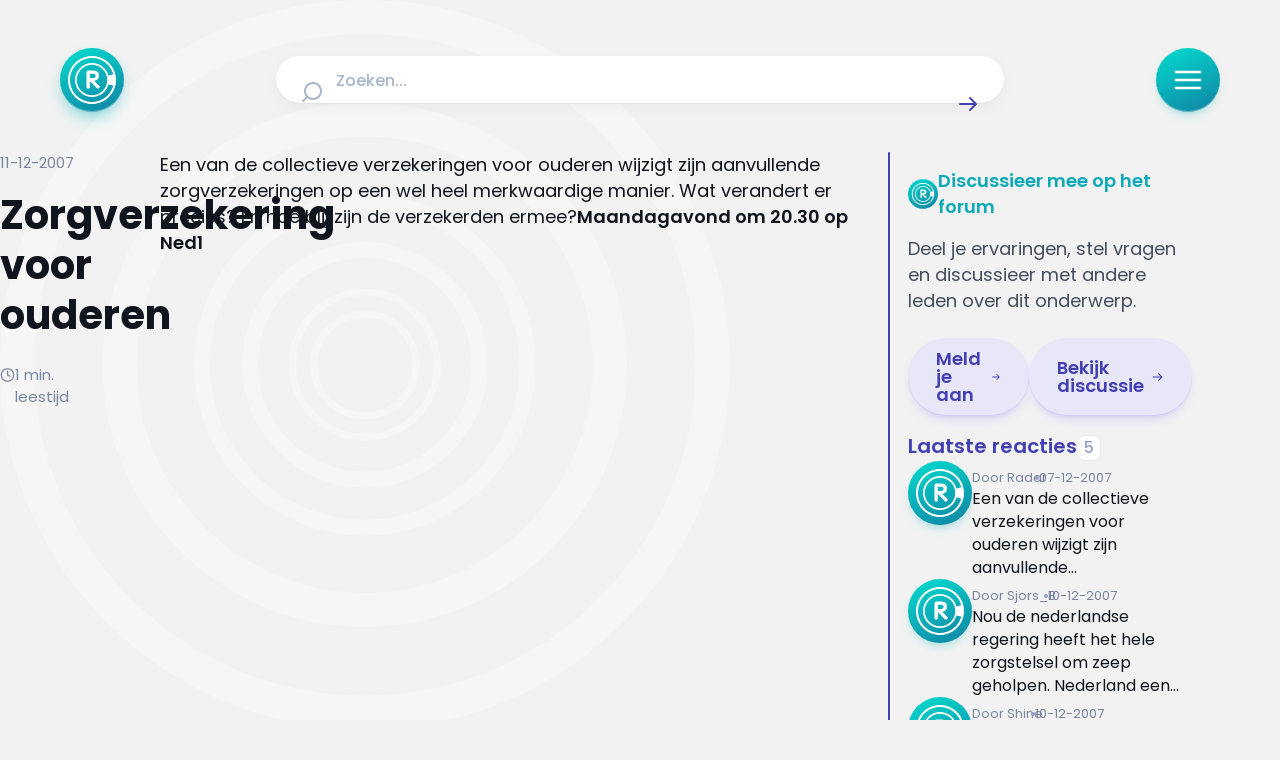

--- FILE ---
content_type: text/html;charset=utf-8
request_url: https://radar.avrotros.nl/artikel/zorgverzekering-voor-ouderen-919
body_size: 43489
content:
<!DOCTYPE html><html  lang="nl-NL"><head><meta charset="utf-8">
<meta name="viewport" content="width=device-width, initial-scale=1, viewport-fit=cover">
<title>Zorgverzekering voor ouderen | Radar</title>
<script src="https://tag.aticdn.net/piano-analytics.js" async></script>
<style>iframe.lazy-load~.loading-overlay,img.lazy-load~.loading-overlay,picture:after{animation:loading 1.5s ease-in-out infinite;background:linear-gradient(100deg,#e9ecf3 30%,#f2f4f8,#f9fbff,#f2f4f8,#e9ecf3 70%);background-size:300%;bottom:0;color:transparent;content:"";display:block;opacity:1;pointer-events:none;position:absolute;top:0;transition:opacity .3s ease;width:100%;z-index:1}iframe.lazy-load,img.lazy-load{opacity:0}iframe.lazy-load~.loading-overlay,img.lazy-load~.loading-overlay{border-radius:inherit}iframe.is--loaded,img.is--loaded{opacity:1}iframe.is--loaded~.loading-overlay,img.is--loaded~.loading-overlay{animation-play-state:paused;opacity:0}*{-webkit-hyphens:auto;hyphens:auto}@media (min-width:641px){*{-webkit-hyphens:manual;hyphens:manual}}html{font-size:100%;-webkit-text-size-adjust:none;-moz-text-size-adjust:none;text-size-adjust:none}body{overflow-x:hidden!important}.sr-only{height:1px;margin:-1px;overflow:hidden;padding:0;position:absolute;width:1px;clip:rect(0,0,0,0);border:0;white-space:nowrap}html{box-sizing:border-box;margin:0;padding:0}*,:after,:before{box-sizing:inherit}body{padding:0}figure{margin:0}button{-webkit-appearance:none;-moz-appearance:none;appearance:none}body,button,input,textarea{font-family:Poppins,sans-serif}.nuxt-icon svg{height:100%!important;margin-bottom:0;vertical-align:unset;width:100%!important}a,article,aside,audio,blockquote,div,em,fieldset,figcaption,figure,footer,form,h1,h2,h3,h4,h5,h6,header,iframe,img,label,legend,li,nav,ol,p,pre,span,ul,video{border:0;margin:0;padding:0;vertical-align:baseline}ol,ul{list-style:none}html{font-size:16px;-webkit-font-smoothing:antialiased;-moz-osx-font-smoothing:grayscale;-webkit-text-size-adjust:100%;-moz-text-size-adjust:100%;text-size-adjust:100%}body{background-color:#f2f2f2;color:#10141c;font-family:Poppins,sans-serif;font-size:.875rem;margin:0}body.scroll-lock{overflow:hidden}@media (max-width:639px){body{padding:96px 0 0}}@media (min-width:640px) and (max-width:1023px){body{padding:136px 0 0}body [data-debug-breakpoint]:before{background:#000;bottom:8px;color:#fff;content:"breakpoint-tablet";display:block;font-size:13px;left:8px;opacity:.75;padding:8px 12px;position:fixed;z-index:99999}}@media (min-width:1024px) and (max-width:1315px){body{padding:152px 0 0}body [data-debug-breakpoint]:before{background:#000;bottom:8px;color:#fff;content:"breakpoint-tablet-landscape";display:block;font-size:13px;left:8px;opacity:.75;padding:8px 12px;position:fixed;z-index:99999}}@media (min-width:1316px){body{padding:152px 0 0}body [data-debug-breakpoint]:before{background:#000;bottom:8px;color:#fff;content:"breakpoint-desktop";display:block;font-size:13px;left:8px;opacity:.75;padding:8px 12px;position:fixed;z-index:99999}}.icon{display:inline-block;width:100%}button{background:none;border:0;cursor:pointer;outline:none}iframe.lazy-load~.loading-overlay,picture:after{animation:loading 1.5s ease-in-out infinite;background:linear-gradient(100deg,#e9ecf3 30%,#f2f4f8,#f9fbff,#f2f4f8,#e9ecf3 70%);background-size:300%;bottom:0;color:transparent;content:"";display:block;opacity:1;pointer-events:none;position:absolute;top:0;transition:opacity .3s ease;width:100%;z-index:1}picture{position:relative}picture.is--loaded:after{animation-play-state:paused;opacity:0}.is--rounded picture:after{border-radius:8px}iframe.lazy-load~.loading-overlay{border-radius:8px;bottom:4px}iframe.is--loaded~.loading-overlay{animation-play-state:paused;opacity:0}@keyframes loading{0%{background-position:100% 50%}to{background-position:0 50%}}.page-enter-active,.page-leave-active{transition:all .2s}.page-enter-from,.page-leave-to{opacity:0}.teaser-group-enter-active,.teaser-group-leave-active,.teaser-group-move{transition:all .5s ease-in-out}.teaser-group-enter-from,.teaser-group-leave-to{opacity:0;transform:translateY(10px)}.fade-enter-active,.fade-leave-active{transition:opacity .5s ease}.fade-enter-from,.fade-leave-to{opacity:0}@media (max-width:1023px){.page-grid.has--heading{row-gap:1rem}}@media (min-width:1024px){.page-grid.has--heading{row-gap:1.5rem}}@media (max-width:1023px){.page-grid.has--ident{row-gap:2rem}}@media (min-width:1024px){.page-grid.has--ident{row-gap:3rem}}@media (max-width:1023px){.page-grid{padding-bottom:3rem}}@media (min-width:1024px){.page-grid{padding-bottom:4rem}}.page-heading{font-size:clamp(1.5rem,.9099378882rem + 2.4844720497vw,2.5rem);font-weight:700}@media screen and (max-width:380px){.page-heading{line-height:33px}}@media screen and (min-width:380px) and (max-width:1024px){.page-heading{line-height:calc(4px + 2.1ex)}}@media screen and (min-width:1024px){.page-heading{line-height:50px}}.page-heading-medium{color:#4340b3;font-weight:700}@media (max-width:1023px){.page-heading-medium{font-size:1.5rem}}@media (min-width:1024px){.page-heading-medium{font-size:1.5rem}}@media screen and (max-width:380px){.page-heading-medium{line-height:33px}}@media screen and (min-width:380px) and (max-width:1024px){.page-heading-medium{line-height:33px}}@media screen and (min-width:1024px){.page-heading-medium{line-height:33px}}.page-teaser-block-container{display:flex;flex-direction:column}@media (max-width:1023px){.page-teaser-block-container{gap:.75rem}}@media (min-width:1024px){.page-teaser-block-container{gap:1.5rem}}</style>
<style>@font-face{font-display:swap;font-family:Poppins;font-style:italic;font-weight:400;src:url(/_nuxt/Poppins-italic-400-devanagari.b0IoVOMD.woff2) format("woff2");unicode-range:u+0900-097f,u+1cd0-1cf9,u+200c-200d,u+20a8,u+20b9,u+20f0,u+25cc,u+a830-a839,u+a8e0-a8ff,u+11b00-11b09}@font-face{font-display:swap;font-family:Poppins;font-style:italic;font-weight:400;src:url(/_nuxt/Poppins-italic-400-latin-ext.D4M8lIzc.woff2) format("woff2");unicode-range:u+0100-02ba,u+02bd-02c5,u+02c7-02cc,u+02ce-02d7,u+02dd-02ff,u+0304,u+0308,u+0329,u+1d00-1dbf,u+1e00-1e9f,u+1ef2-1eff,u+2020,u+20a0-20ab,u+20ad-20c0,u+2113,u+2c60-2c7f,u+a720-a7ff}@font-face{font-display:swap;font-family:Poppins;font-style:italic;font-weight:400;src:url(/_nuxt/Poppins-italic-400-latin.B4GYq972.woff2) format("woff2");unicode-range:u+00??,u+0131,u+0152-0153,u+02bb-02bc,u+02c6,u+02da,u+02dc,u+0304,u+0308,u+0329,u+2000-206f,u+20ac,u+2122,u+2191,u+2193,u+2212,u+2215,u+feff,u+fffd}@font-face{font-display:swap;font-family:Poppins;font-style:italic;font-weight:500;src:url(/_nuxt/Poppins-italic-500-devanagari.CjD0B8y2.woff2) format("woff2");unicode-range:u+0900-097f,u+1cd0-1cf9,u+200c-200d,u+20a8,u+20b9,u+20f0,u+25cc,u+a830-a839,u+a8e0-a8ff,u+11b00-11b09}@font-face{font-display:swap;font-family:Poppins;font-style:italic;font-weight:500;src:url(/_nuxt/Poppins-italic-500-latin-ext.f1HubyB2.woff2) format("woff2");unicode-range:u+0100-02ba,u+02bd-02c5,u+02c7-02cc,u+02ce-02d7,u+02dd-02ff,u+0304,u+0308,u+0329,u+1d00-1dbf,u+1e00-1e9f,u+1ef2-1eff,u+2020,u+20a0-20ab,u+20ad-20c0,u+2113,u+2c60-2c7f,u+a720-a7ff}@font-face{font-display:swap;font-family:Poppins;font-style:italic;font-weight:500;src:url(/_nuxt/Poppins-italic-500-latin.o28Otv0U.woff2) format("woff2");unicode-range:u+00??,u+0131,u+0152-0153,u+02bb-02bc,u+02c6,u+02da,u+02dc,u+0304,u+0308,u+0329,u+2000-206f,u+20ac,u+2122,u+2191,u+2193,u+2212,u+2215,u+feff,u+fffd}@font-face{font-display:swap;font-family:Poppins;font-style:italic;font-weight:600;src:url(/_nuxt/Poppins-italic-600-devanagari.C8WvgGUS.woff2) format("woff2");unicode-range:u+0900-097f,u+1cd0-1cf9,u+200c-200d,u+20a8,u+20b9,u+20f0,u+25cc,u+a830-a839,u+a8e0-a8ff,u+11b00-11b09}@font-face{font-display:swap;font-family:Poppins;font-style:italic;font-weight:600;src:url(/_nuxt/Poppins-italic-600-latin-ext.BpvcrORb.woff2) format("woff2");unicode-range:u+0100-02ba,u+02bd-02c5,u+02c7-02cc,u+02ce-02d7,u+02dd-02ff,u+0304,u+0308,u+0329,u+1d00-1dbf,u+1e00-1e9f,u+1ef2-1eff,u+2020,u+20a0-20ab,u+20ad-20c0,u+2113,u+2c60-2c7f,u+a720-a7ff}@font-face{font-display:swap;font-family:Poppins;font-style:italic;font-weight:600;src:url(/_nuxt/Poppins-italic-600-latin.CZ4wqKBi.woff2) format("woff2");unicode-range:u+00??,u+0131,u+0152-0153,u+02bb-02bc,u+02c6,u+02da,u+02dc,u+0304,u+0308,u+0329,u+2000-206f,u+20ac,u+2122,u+2191,u+2193,u+2212,u+2215,u+feff,u+fffd}@font-face{font-display:swap;font-family:Poppins;font-style:italic;font-weight:700;src:url(/_nuxt/Poppins-italic-700-devanagari.CfJNme_e.woff2) format("woff2");unicode-range:u+0900-097f,u+1cd0-1cf9,u+200c-200d,u+20a8,u+20b9,u+20f0,u+25cc,u+a830-a839,u+a8e0-a8ff,u+11b00-11b09}@font-face{font-display:swap;font-family:Poppins;font-style:italic;font-weight:700;src:url(/_nuxt/Poppins-italic-700-latin-ext.BW-xMzBf.woff2) format("woff2");unicode-range:u+0100-02ba,u+02bd-02c5,u+02c7-02cc,u+02ce-02d7,u+02dd-02ff,u+0304,u+0308,u+0329,u+1d00-1dbf,u+1e00-1e9f,u+1ef2-1eff,u+2020,u+20a0-20ab,u+20ad-20c0,u+2113,u+2c60-2c7f,u+a720-a7ff}@font-face{font-display:swap;font-family:Poppins;font-style:italic;font-weight:700;src:url(/_nuxt/Poppins-italic-700-latin.RKf6esGj.woff2) format("woff2");unicode-range:u+00??,u+0131,u+0152-0153,u+02bb-02bc,u+02c6,u+02da,u+02dc,u+0304,u+0308,u+0329,u+2000-206f,u+20ac,u+2122,u+2191,u+2193,u+2212,u+2215,u+feff,u+fffd}@font-face{font-display:swap;font-family:Poppins;font-style:normal;font-weight:400;src:url(/_nuxt/Poppins-normal-400-devanagari.CJDn6rn8.woff2) format("woff2");unicode-range:u+0900-097f,u+1cd0-1cf9,u+200c-200d,u+20a8,u+20b9,u+20f0,u+25cc,u+a830-a839,u+a8e0-a8ff,u+11b00-11b09}@font-face{font-display:swap;font-family:Poppins;font-style:normal;font-weight:400;src:url(/_nuxt/Poppins-normal-400-latin-ext.by3JarPu.woff2) format("woff2");unicode-range:u+0100-02ba,u+02bd-02c5,u+02c7-02cc,u+02ce-02d7,u+02dd-02ff,u+0304,u+0308,u+0329,u+1d00-1dbf,u+1e00-1e9f,u+1ef2-1eff,u+2020,u+20a0-20ab,u+20ad-20c0,u+2113,u+2c60-2c7f,u+a720-a7ff}@font-face{font-display:swap;font-family:Poppins;font-style:normal;font-weight:400;src:url(/_nuxt/Poppins-normal-400-latin.cpxAROuN.woff2) format("woff2");unicode-range:u+00??,u+0131,u+0152-0153,u+02bb-02bc,u+02c6,u+02da,u+02dc,u+0304,u+0308,u+0329,u+2000-206f,u+20ac,u+2122,u+2191,u+2193,u+2212,u+2215,u+feff,u+fffd}@font-face{font-display:swap;font-family:Poppins;font-style:normal;font-weight:500;src:url(/_nuxt/Poppins-normal-500-devanagari.BIdkeU1p.woff2) format("woff2");unicode-range:u+0900-097f,u+1cd0-1cf9,u+200c-200d,u+20a8,u+20b9,u+20f0,u+25cc,u+a830-a839,u+a8e0-a8ff,u+11b00-11b09}@font-face{font-display:swap;font-family:Poppins;font-style:normal;font-weight:500;src:url(/_nuxt/Poppins-normal-500-latin-ext.CK-6C4Hw.woff2) format("woff2");unicode-range:u+0100-02ba,u+02bd-02c5,u+02c7-02cc,u+02ce-02d7,u+02dd-02ff,u+0304,u+0308,u+0329,u+1d00-1dbf,u+1e00-1e9f,u+1ef2-1eff,u+2020,u+20a0-20ab,u+20ad-20c0,u+2113,u+2c60-2c7f,u+a720-a7ff}@font-face{font-display:swap;font-family:Poppins;font-style:normal;font-weight:500;src:url(/_nuxt/Poppins-normal-500-latin.C8OXljZJ.woff2) format("woff2");unicode-range:u+00??,u+0131,u+0152-0153,u+02bb-02bc,u+02c6,u+02da,u+02dc,u+0304,u+0308,u+0329,u+2000-206f,u+20ac,u+2122,u+2191,u+2193,u+2212,u+2215,u+feff,u+fffd}@font-face{font-display:swap;font-family:Poppins;font-style:normal;font-weight:600;src:url(/_nuxt/Poppins-normal-600-devanagari.STEjXBNN.woff2) format("woff2");unicode-range:u+0900-097f,u+1cd0-1cf9,u+200c-200d,u+20a8,u+20b9,u+20f0,u+25cc,u+a830-a839,u+a8e0-a8ff,u+11b00-11b09}@font-face{font-display:swap;font-family:Poppins;font-style:normal;font-weight:600;src:url(/_nuxt/Poppins-normal-600-latin-ext.CAhIAdZj.woff2) format("woff2");unicode-range:u+0100-02ba,u+02bd-02c5,u+02c7-02cc,u+02ce-02d7,u+02dd-02ff,u+0304,u+0308,u+0329,u+1d00-1dbf,u+1e00-1e9f,u+1ef2-1eff,u+2020,u+20a0-20ab,u+20ad-20c0,u+2113,u+2c60-2c7f,u+a720-a7ff}@font-face{font-display:swap;font-family:Poppins;font-style:normal;font-weight:600;src:url(/_nuxt/Poppins-normal-600-latin.zEkxB9Mr.woff2) format("woff2");unicode-range:u+00??,u+0131,u+0152-0153,u+02bb-02bc,u+02c6,u+02da,u+02dc,u+0304,u+0308,u+0329,u+2000-206f,u+20ac,u+2122,u+2191,u+2193,u+2212,u+2215,u+feff,u+fffd}@font-face{font-display:swap;font-family:Poppins;font-style:normal;font-weight:700;src:url(/_nuxt/Poppins-normal-700-devanagari.O-jipLrW.woff2) format("woff2");unicode-range:u+0900-097f,u+1cd0-1cf9,u+200c-200d,u+20a8,u+20b9,u+20f0,u+25cc,u+a830-a839,u+a8e0-a8ff,u+11b00-11b09}@font-face{font-display:swap;font-family:Poppins;font-style:normal;font-weight:700;src:url(/_nuxt/Poppins-normal-700-latin-ext.cby-RkWa.woff2) format("woff2");unicode-range:u+0100-02ba,u+02bd-02c5,u+02c7-02cc,u+02ce-02d7,u+02dd-02ff,u+0304,u+0308,u+0329,u+1d00-1dbf,u+1e00-1e9f,u+1ef2-1eff,u+2020,u+20a0-20ab,u+20ad-20c0,u+2113,u+2c60-2c7f,u+a720-a7ff}@font-face{font-display:swap;font-family:Poppins;font-style:normal;font-weight:700;src:url(/_nuxt/Poppins-normal-700-latin.Qrb0O0WB.woff2) format("woff2");unicode-range:u+00??,u+0131,u+0152-0153,u+02bb-02bc,u+02c6,u+02da,u+02dc,u+0304,u+0308,u+0329,u+2000-206f,u+20ac,u+2122,u+2191,u+2193,u+2212,u+2215,u+feff,u+fffd}</style>
<style>iframe.lazy-load~.loading-overlay[data-v-4263990d],img.lazy-load~.loading-overlay[data-v-4263990d]{animation:loading-4263990d 1.5s ease-in-out infinite;background:linear-gradient(100deg,#e9ecf3 30%,#f2f4f8,#f9fbff,#f2f4f8,#e9ecf3 70%);background-size:300%;bottom:0;color:transparent;content:"";display:block;opacity:1;pointer-events:none;position:absolute;top:0;transition:opacity .3s ease;width:100%;z-index:1}iframe.lazy-load[data-v-4263990d],img.lazy-load[data-v-4263990d]{opacity:0}iframe.lazy-load~.loading-overlay[data-v-4263990d],img.lazy-load~.loading-overlay[data-v-4263990d]{border-radius:inherit}iframe.is--loaded[data-v-4263990d],img.is--loaded[data-v-4263990d]{opacity:1}iframe.is--loaded~.loading-overlay[data-v-4263990d],img.is--loaded~.loading-overlay[data-v-4263990d]{animation-play-state:paused;opacity:0}@keyframes loading-4263990d{0%{background-position:100% 50%}to{background-position:0 50%}}[data-v-4263990d]{-webkit-hyphens:auto;hyphens:auto}@media (min-width:641px){[data-v-4263990d]{-webkit-hyphens:manual;hyphens:manual}}html[data-v-4263990d]{font-size:100%;-webkit-text-size-adjust:none;-moz-text-size-adjust:none;text-size-adjust:none}body[data-v-4263990d]{overflow-x:hidden!important}.sr-only[data-v-4263990d]{height:1px;margin:-1px;overflow:hidden;padding:0;position:absolute;width:1px;clip:rect(0,0,0,0);border:0;white-space:nowrap}.nuxt-progress[data-v-4263990d]{background:linear-gradient(111deg,#a9a6ff,#5956d9 72.21%);box-shadow:0 0 8px #8c89ff;left:0;opacity:1;position:fixed;right:0;top:0;transition:width .1s,height .4s,opacity .4s;width:0;z-index:999999}</style>
<style>iframe.lazy-load~.loading-overlay,img.lazy-load~.loading-overlay{animation:loading 1.5s ease-in-out infinite;background:linear-gradient(100deg,#e9ecf3 30%,#f2f4f8,#f9fbff,#f2f4f8,#e9ecf3 70%);background-size:300%;bottom:0;color:transparent;content:"";display:block;opacity:1;pointer-events:none;position:absolute;top:0;transition:opacity .3s ease;width:100%;z-index:1}iframe.lazy-load,img.lazy-load{opacity:0}iframe.lazy-load~.loading-overlay,img.lazy-load~.loading-overlay{border-radius:inherit}iframe.is--loaded,img.is--loaded{opacity:1}iframe.is--loaded~.loading-overlay,img.is--loaded~.loading-overlay{animation-play-state:paused;opacity:0}@keyframes loading{0%{background-position:100% 50%}to{background-position:0 50%}}*{-webkit-hyphens:auto;hyphens:auto}@media (min-width:641px){*{-webkit-hyphens:manual;hyphens:manual}}html{font-size:100%;-webkit-text-size-adjust:none;-moz-text-size-adjust:none;text-size-adjust:none}body{overflow-x:hidden!important}.sr-only{height:1px;margin:-1px;overflow:hidden;padding:0;position:absolute;width:1px;clip:rect(0,0,0,0);border:0;white-space:nowrap}.environment-notification{background-color:#edf9fc;border:2px solid #165d9b;border-radius:8px;bottom:.5rem;color:#165d9b;display:flex;flex-direction:row;gap:.5rem;height:auto;justify-content:center;left:.5rem;padding:1rem;position:fixed;right:.5rem;z-index:1000}.environment-notification-title{font-size:16px;font-weight:700}.environment-notification-title-icon{color:#165d9b;height:24px;width:24px}.environment-notification-title-icon svg{height:100%;width:100%}</style>
<style>iframe.lazy-load~.loading-overlay[data-v-3d06b6e2],img.lazy-load~.loading-overlay[data-v-3d06b6e2]{animation:loading-3d06b6e2 1.5s ease-in-out infinite;background:linear-gradient(100deg,#e9ecf3 30%,#f2f4f8,#f9fbff,#f2f4f8,#e9ecf3 70%);background-size:300%;bottom:0;color:transparent;content:"";display:block;opacity:1;pointer-events:none;position:absolute;top:0;transition:opacity .3s ease;width:100%;z-index:1}iframe.lazy-load[data-v-3d06b6e2],img.lazy-load[data-v-3d06b6e2]{opacity:0}iframe.lazy-load~.loading-overlay[data-v-3d06b6e2],img.lazy-load~.loading-overlay[data-v-3d06b6e2]{border-radius:inherit}iframe.is--loaded[data-v-3d06b6e2],img.is--loaded[data-v-3d06b6e2]{opacity:1}iframe.is--loaded~.loading-overlay[data-v-3d06b6e2],img.is--loaded~.loading-overlay[data-v-3d06b6e2]{animation-play-state:paused;opacity:0}@keyframes loading-3d06b6e2{0%{background-position:100% 50%}to{background-position:0 50%}}[data-v-3d06b6e2]{-webkit-hyphens:auto;hyphens:auto}@media (min-width:641px){[data-v-3d06b6e2]{-webkit-hyphens:manual;hyphens:manual}}html[data-v-3d06b6e2]{font-size:100%;-webkit-text-size-adjust:none;-moz-text-size-adjust:none;text-size-adjust:none}body[data-v-3d06b6e2]{overflow-x:hidden!important}.sr-only[data-v-3d06b6e2]{height:1px;margin:-1px;overflow:hidden;padding:0;position:absolute;width:1px;clip:rect(0,0,0,0);border:0;white-space:nowrap}.page-enter-active[data-v-3d06b6e2],.page-leave-active[data-v-3d06b6e2]{transition:all .4s}.page-enter-from[data-v-3d06b6e2],.page-leave-to[data-v-3d06b6e2]{filter:blur(1rem);opacity:0}</style>
<style>.nuxt-icon svg{height:1em;margin-bottom:.125em;vertical-align:middle;width:1em}.nuxt-icon.nuxt-icon--fill,.nuxt-icon.nuxt-icon--fill *{fill:currentColor!important}.nuxt-icon.nuxt-icon--stroke,.nuxt-icon.nuxt-icon--stroke *{stroke:currentColor!important}</style>
<style>iframe.lazy-load~.loading-overlay,img.lazy-load~.loading-overlay{animation:loading 1.5s ease-in-out infinite;background:linear-gradient(100deg,#e9ecf3 30%,#f2f4f8,#f9fbff,#f2f4f8,#e9ecf3 70%);background-size:300%;bottom:0;color:transparent;content:"";display:block;opacity:1;pointer-events:none;position:absolute;top:0;transition:opacity .3s ease;width:100%;z-index:1}iframe.lazy-load,img.lazy-load{opacity:0}iframe.lazy-load~.loading-overlay,img.lazy-load~.loading-overlay{border-radius:inherit}iframe.is--loaded,img.is--loaded{opacity:1}iframe.is--loaded~.loading-overlay,img.is--loaded~.loading-overlay{animation-play-state:paused;opacity:0}@keyframes loading{0%{background-position:100% 50%}to{background-position:0 50%}}*{-webkit-hyphens:auto;hyphens:auto}@media (min-width:641px){*{-webkit-hyphens:manual;hyphens:manual}}html{font-size:100%;-webkit-text-size-adjust:none;-moz-text-size-adjust:none;text-size-adjust:none}body{overflow-x:hidden!important}.sr-only{height:1px;margin:-1px;overflow:hidden;padding:0;position:absolute;width:1px;clip:rect(0,0,0,0);border:0;white-space:nowrap}.icon{display:inline-block;height:calc(var(--height)*1px);width:calc(var(--width)*1px)}.icon svg{height:100%!important;margin-bottom:0;vertical-align:text-bottom;width:100%!important}.icon.show-loading-icon{animation:spin 1s linear infinite}@keyframes spin{to{transform:rotate(1turn)}}</style>
<style>iframe.lazy-load~.loading-overlay[data-v-ab1a07a2],img.lazy-load~.loading-overlay[data-v-ab1a07a2]{animation:loading-ab1a07a2 1.5s ease-in-out infinite;background:linear-gradient(100deg,#e9ecf3 30%,#f2f4f8,#f9fbff,#f2f4f8,#e9ecf3 70%);background-size:300%;bottom:0;color:transparent;content:"";display:block;opacity:1;pointer-events:none;position:absolute;top:0;transition:opacity .3s ease;width:100%;z-index:1}iframe.lazy-load[data-v-ab1a07a2],img.lazy-load[data-v-ab1a07a2]{opacity:0}iframe.lazy-load~.loading-overlay[data-v-ab1a07a2],img.lazy-load~.loading-overlay[data-v-ab1a07a2]{border-radius:inherit}iframe.is--loaded[data-v-ab1a07a2],img.is--loaded[data-v-ab1a07a2]{opacity:1}iframe.is--loaded~.loading-overlay[data-v-ab1a07a2],img.is--loaded~.loading-overlay[data-v-ab1a07a2]{animation-play-state:paused;opacity:0}@keyframes loading-ab1a07a2{0%{background-position:100% 50%}to{background-position:0 50%}}[data-v-ab1a07a2]{-webkit-hyphens:auto;hyphens:auto}@media (min-width:641px){[data-v-ab1a07a2]{-webkit-hyphens:manual;hyphens:manual}}html[data-v-ab1a07a2]{font-size:100%;-webkit-text-size-adjust:none;-moz-text-size-adjust:none;text-size-adjust:none}body[data-v-ab1a07a2]{overflow-x:hidden!important}.sr-only[data-v-ab1a07a2]{height:1px;margin:-1px;overflow:hidden;padding:0;position:absolute;width:1px;clip:rect(0,0,0,0);border:0;white-space:nowrap}.logo-heading[data-v-ab1a07a2]{align-items:center;display:flex;gap:.5rem}@media (max-width:1023px){.logo-heading-icon[data-v-ab1a07a2]{height:1.5rem;width:1.5rem}}@media (min-width:1024px){.logo-heading-icon[data-v-ab1a07a2]{height:2rem;width:2rem}}.logo-heading-title[data-v-ab1a07a2]{font-size:clamp(1rem,.926242236rem + .3105590062vw,1.125rem);font-weight:600}@media screen and (max-width:380px){.logo-heading-title[data-v-ab1a07a2]{line-height:23px}}@media screen and (min-width:380px) and (max-width:1024px){.logo-heading-title[data-v-ab1a07a2]{line-height:calc(4px + 2.1ex)}}@media screen and (min-width:1024px){.logo-heading-title[data-v-ab1a07a2]{line-height:26px}}.logo-heading-tertiary .logo-heading-title[data-v-ab1a07a2]{color:#0caab7}.logo-heading-primary .logo-heading-title[data-v-ab1a07a2]{color:#4340b3}</style>
<style>iframe.lazy-load~.loading-overlay[data-v-35304f05],img.lazy-load~.loading-overlay[data-v-35304f05]{animation:loading-35304f05 1.5s ease-in-out infinite;background:linear-gradient(100deg,#e9ecf3 30%,#f2f4f8,#f9fbff,#f2f4f8,#e9ecf3 70%);background-size:300%;bottom:0;color:transparent;content:"";display:block;opacity:1;pointer-events:none;position:absolute;top:0;transition:opacity .3s ease;width:100%;z-index:1}iframe.lazy-load[data-v-35304f05],img.lazy-load[data-v-35304f05]{opacity:0}iframe.lazy-load~.loading-overlay[data-v-35304f05],img.lazy-load~.loading-overlay[data-v-35304f05]{border-radius:inherit}iframe.is--loaded[data-v-35304f05],img.is--loaded[data-v-35304f05]{opacity:1}iframe.is--loaded~.loading-overlay[data-v-35304f05],img.is--loaded~.loading-overlay[data-v-35304f05]{animation-play-state:paused;opacity:0}@keyframes loading-35304f05{0%{background-position:100% 50%}to{background-position:0 50%}}[data-v-35304f05]{-webkit-hyphens:auto;hyphens:auto}@media (min-width:641px){[data-v-35304f05]{-webkit-hyphens:manual;hyphens:manual}}html[data-v-35304f05]{font-size:100%;-webkit-text-size-adjust:none;-moz-text-size-adjust:none;text-size-adjust:none}body[data-v-35304f05]{overflow-x:hidden!important}.sr-only[data-v-35304f05]{height:1px;margin:-1px;overflow:hidden;padding:0;position:absolute;width:1px;clip:rect(0,0,0,0);border:0;white-space:nowrap}.heading-link[data-v-35304f05],.heading[data-v-35304f05] a{color:#26abab;text-decoration:underline}</style>
<style>iframe.lazy-load~.loading-overlay[data-v-45294d7a],img.lazy-load~.loading-overlay[data-v-45294d7a]{animation:loading-45294d7a 1.5s ease-in-out infinite;background:linear-gradient(100deg,#e9ecf3 30%,#f2f4f8,#f9fbff,#f2f4f8,#e9ecf3 70%);background-size:300%;bottom:0;color:transparent;content:"";display:block;opacity:1;pointer-events:none;position:absolute;top:0;transition:opacity .3s ease;width:100%;z-index:1}iframe.lazy-load[data-v-45294d7a],img.lazy-load[data-v-45294d7a]{opacity:0}iframe.lazy-load~.loading-overlay[data-v-45294d7a],img.lazy-load~.loading-overlay[data-v-45294d7a]{border-radius:inherit}iframe.is--loaded[data-v-45294d7a],img.is--loaded[data-v-45294d7a]{opacity:1}iframe.is--loaded~.loading-overlay[data-v-45294d7a],img.is--loaded~.loading-overlay[data-v-45294d7a]{animation-play-state:paused;opacity:0}@keyframes loading-45294d7a{0%{background-position:100% 50%}to{background-position:0 50%}}[data-v-45294d7a]{-webkit-hyphens:auto;hyphens:auto}@media (min-width:641px){[data-v-45294d7a]{-webkit-hyphens:manual;hyphens:manual}}html[data-v-45294d7a]{font-size:100%;-webkit-text-size-adjust:none;-moz-text-size-adjust:none;text-size-adjust:none}body[data-v-45294d7a]{overflow-x:hidden!important}.sr-only[data-v-45294d7a]{height:1px;margin:-1px;overflow:hidden;padding:0;position:absolute;width:1px;clip:rect(0,0,0,0);border:0;white-space:nowrap}.paragraph-body[data-v-45294d7a]{font-size:clamp(1rem,.926242236rem + .3105590062vw,1.125rem);font-weight:400}@media screen and (max-width:380px){.paragraph-body[data-v-45294d7a]{line-height:23px}}@media screen and (min-width:380px) and (max-width:1024px){.paragraph-body[data-v-45294d7a]{line-height:calc(4px + 2.1ex)}}@media screen and (min-width:1024px){.paragraph-body[data-v-45294d7a]{line-height:26px}}.paragraph-rte[data-v-45294d7a]{font-size:clamp(.9375rem,.863742236rem + .3105590062vw,1.0625rem);font-weight:400}@media screen and (max-width:380px){.paragraph-rte[data-v-45294d7a]{line-height:22px}}@media screen and (min-width:380px) and (max-width:1024px){.paragraph-rte[data-v-45294d7a]{line-height:calc(4px + 2.1ex)}}@media screen and (min-width:1024px){.paragraph-rte[data-v-45294d7a]{line-height:25px}}.paragraph-intro[data-v-45294d7a]{font-size:clamp(1.125rem,1.051242236rem + .3105590062vw,1.25rem);font-weight:500}@media screen and (max-width:380px){.paragraph-intro[data-v-45294d7a]{line-height:26px}}@media screen and (min-width:380px) and (max-width:1024px){.paragraph-intro[data-v-45294d7a]{line-height:calc(4px + 2.1ex)}}@media screen and (min-width:1024px){.paragraph-intro[data-v-45294d7a]{line-height:28px}}.paragraph-section[data-v-45294d7a]{font-size:clamp(.875rem,.727484472rem + .6211180124vw,1.125rem);font-weight:400}@media screen and (max-width:380px){.paragraph-section[data-v-45294d7a]{line-height:20px}}@media screen and (min-width:380px) and (max-width:1024px){.paragraph-section[data-v-45294d7a]{line-height:calc(4px + 2.1ex)}}@media screen and (min-width:1024px){.paragraph-section[data-v-45294d7a]{line-height:26px}}.paragraph-block[data-v-45294d7a]{font-weight:400}@media (max-width:1023px){.paragraph-block[data-v-45294d7a]{font-size:1rem}}@media (min-width:1024px){.paragraph-block[data-v-45294d7a]{font-size:1rem}}@media screen and (max-width:380px){.paragraph-block[data-v-45294d7a]{line-height:23px}}@media screen and (min-width:380px) and (max-width:1024px){.paragraph-block[data-v-45294d7a]{line-height:23px}}@media screen and (min-width:1024px){.paragraph-block[data-v-45294d7a]{line-height:23px}}.paragraph-forum[data-v-45294d7a]{font-size:clamp(.875rem,.801242236rem + .3105590062vw,1rem);font-weight:400}@media screen and (max-width:380px){.paragraph-forum[data-v-45294d7a]{line-height:20px}}@media screen and (min-width:380px) and (max-width:1024px){.paragraph-forum[data-v-45294d7a]{line-height:calc(4px + 2.1ex)}}@media screen and (min-width:1024px){.paragraph-forum[data-v-45294d7a]{line-height:23px}}.paragraph[data-v-45294d7a] a{color:#26abab;font-weight:600;text-decoration:underline}.paragraph[data-v-45294d7a] b{font-weight:600}</style>
<style>iframe.lazy-load~.loading-overlay[data-v-7c87fcf0],img.lazy-load~.loading-overlay[data-v-7c87fcf0]{animation:loading-7c87fcf0 1.5s ease-in-out infinite;background:linear-gradient(100deg,#e9ecf3 30%,#f2f4f8,#f9fbff,#f2f4f8,#e9ecf3 70%);background-size:300%;bottom:0;color:transparent;content:"";display:block;opacity:1;pointer-events:none;position:absolute;top:0;transition:opacity .3s ease;width:100%;z-index:1}iframe.lazy-load[data-v-7c87fcf0],img.lazy-load[data-v-7c87fcf0]{opacity:0}iframe.lazy-load~.loading-overlay[data-v-7c87fcf0],img.lazy-load~.loading-overlay[data-v-7c87fcf0]{border-radius:inherit}iframe.is--loaded[data-v-7c87fcf0],img.is--loaded[data-v-7c87fcf0]{opacity:1}iframe.is--loaded~.loading-overlay[data-v-7c87fcf0],img.is--loaded~.loading-overlay[data-v-7c87fcf0]{animation-play-state:paused;opacity:0}@keyframes loading-7c87fcf0{0%{background-position:100% 50%}to{background-position:0 50%}}[data-v-7c87fcf0]{-webkit-hyphens:auto;hyphens:auto}@media (min-width:641px){[data-v-7c87fcf0]{-webkit-hyphens:manual;hyphens:manual}}html[data-v-7c87fcf0]{font-size:100%;-webkit-text-size-adjust:none;-moz-text-size-adjust:none;text-size-adjust:none}body[data-v-7c87fcf0]{overflow-x:hidden!important}.sr-only[data-v-7c87fcf0]{height:1px;margin:-1px;overflow:hidden;padding:0;position:absolute;width:1px;clip:rect(0,0,0,0);border:0;white-space:nowrap}.button[data-v-7c87fcf0]{align-items:center;border-radius:38px;display:inline-flex;justify-content:center;position:relative;text-decoration:none;transition:box-shadow .15s ease-out,background .15s ease-out;vertical-align:middle}.button-primary[data-v-7c87fcf0]{background:#e7e7f8;box-shadow:0 6px 12px -6px #b7aef0cc,inset 0 -1px #cecef8;transition:box-shadow .25s ease}.button-secondary[data-v-7c87fcf0]{background:linear-gradient(180deg,#0ab5bc -13.46%,#0e92ab 115.38%);box-shadow:0 6px 12px -6px #20bec799,inset 0 -1px #6fb9c5;transition:box-shadow .25s ease}.button-secondary[data-v-7c87fcf0]:after{background:#000;border-radius:38px;bottom:0;content:"";left:0;mix-blend-mode:overlay;opacity:0;position:absolute;right:0;top:0;transition:opacity .15s ease-out}.button-secondary-flat[data-v-7c87fcf0]{background:#dbf2f2;box-shadow:0 6px 12px -6px #20bec799,inset 0 -1px #6fb9c5;transition:box-shadow .25s ease}.button-white[data-v-7c87fcf0]{background:#fff}.button-white-outline[data-v-7c87fcf0]{background:#fff;border:.125rem solid #d4dae6;box-shadow:0 6px 12px -6px #10182814,inset 0 -1px #1018281f;transition:box-shadow .25s ease}.button.is--large[data-v-7c87fcf0]{font-size:clamp(.875rem,.727484472rem + .6211180124vw,1.125rem);font-weight:600;line-height:1}@media (max-width:1023px){.button.is--large[data-v-7c87fcf0]{gap:.375rem;min-height:2.25rem;padding:.625rem 1.25rem}}@media (min-width:1024px){.button.is--large[data-v-7c87fcf0]{gap:.5rem;min-height:2.75rem;padding:.75rem 1.75rem}}.button.is--medium[data-v-7c87fcf0]{font-size:clamp(.875rem,.801242236rem + .3105590062vw,1rem);font-weight:600;line-height:1}@media (max-width:767px){.button.is--medium[data-v-7c87fcf0]{gap:.375rem;min-height:2.25rem;padding:.625rem 1.25rem}}@media (min-width:768px){.button.is--medium[data-v-7c87fcf0]{gap:.375rem;min-height:2.5rem;padding:.75rem 1.5rem}}.button.is--small[data-v-7c87fcf0]{font-size:clamp(.875rem,.875rem + 0vw,.875rem);font-weight:600;gap:.375rem;line-height:1;min-height:2.25rem;padding:.625rem 1.25rem}.button.icon-align--left[data-v-7c87fcf0]{flex-direction:row-reverse}.button.is--disabled[data-v-7c87fcf0],.button[data-v-7c87fcf0]:disabled{cursor:default;opacity:.6;pointer-events:none}@media (hover:hover) and (pointer:fine){.button:hover.button-primary[data-v-7c87fcf0]{box-shadow:0 8px 16px -4px #b7aef0cc,inset 0 -1px #cecef8;transition:box-shadow .25s ease}.button:hover.button-secondary[data-v-7c87fcf0],.button:hover.button-secondary-flat[data-v-7c87fcf0]{box-shadow:0 8px 16px -4px #20bec799,inset 0 -1px #6fb9c5;transition:box-shadow .25s ease}.button:hover.button-white[data-v-7c87fcf0]{box-shadow:0 6px 8px -6px #10182814,inset 0 -1px #1018281f;transition:box-shadow .25s ease}.button:hover.button-white-outline[data-v-7c87fcf0]{box-shadow:0 8px 16px -4px #10182814,inset 0 -1px #1018281f;transition:box-shadow .25s ease}}.button.is--hovered.button-primary[data-v-7c87fcf0]{box-shadow:0 8px 16px -4px #b7aef0cc,inset 0 -1px #cecef8;transition:box-shadow .25s ease}.button.is--hovered.button-secondary[data-v-7c87fcf0],.button.is--hovered.button-secondary-flat[data-v-7c87fcf0]{box-shadow:0 8px 16px -4px #20bec799,inset 0 -1px #6fb9c5;transition:box-shadow .25s ease}.button.is--hovered.button-white[data-v-7c87fcf0]{box-shadow:0 6px 8px -6px #10182814,inset 0 -1px #1018281f;transition:box-shadow .25s ease}.button.is--hovered.button-white-outline[data-v-7c87fcf0]{box-shadow:0 8px 16px -4px #10182814,inset 0 -1px #1018281f;transition:box-shadow .25s ease}.button.is--active.button-primary[data-v-7c87fcf0],.button:active:not(.is--disabled).button-primary[data-v-7c87fcf0]{background:#d1d0ff}.button.is--active.button-primary .button-count[data-v-7c87fcf0],.button:active:not(.is--disabled).button-primary .button-count[data-v-7c87fcf0]{border:1px solid #a9a6ff}.button.is--active.button-secondary[data-v-7c87fcf0]:after,.button:active:not(.is--disabled).button-secondary[data-v-7c87fcf0]:after{opacity:.2}.button.is--active.button-secondary-flat[data-v-7c87fcf0],.button:active:not(.is--disabled).button-secondary-flat[data-v-7c87fcf0]{background:#94d9d9}.button.is--active.button-secondary-flat .button-count[data-v-7c87fcf0],.button:active:not(.is--disabled).button-secondary-flat .button-count[data-v-7c87fcf0]{border:1px solid #4cc0c0}.button.is--active.button-white[data-v-7c87fcf0],.button:active:not(.is--disabled).button-white[data-v-7c87fcf0]{background:#e9ecf3}.button.is--active.button-white-outline[data-v-7c87fcf0],.button:active:not(.is--disabled).button-white-outline[data-v-7c87fcf0]{background:#f2f4f8}.button.is--focused[data-v-7c87fcf0],.button[data-v-7c87fcf0]:focus-visible:not(.is--disabled){outline:none}.button.is--focused.button-primary[data-v-7c87fcf0],.button:focus-visible:not(.is--disabled).button-primary[data-v-7c87fcf0]{box-shadow:0 0 0 4px #4340b3cc,0 6px 12px -6px #b7aef0cc,inset 0 -1px #cecef8;transition:box-shadow .25s ease}.button.is--focused.button-secondary[data-v-7c87fcf0],.button:focus-visible:not(.is--disabled).button-secondary[data-v-7c87fcf0]{box-shadow:0 0 0 4px #52cbd9b3,0 6px 12px -6px #20bec799,inset 0 -1px #6fb9c5;transition:box-shadow .25s ease}.button.is--focused.button-secondary-flat[data-v-7c87fcf0],.button:focus-visible:not(.is--disabled).button-secondary-flat[data-v-7c87fcf0]{box-shadow:0 0 0 4px #00787899,0 6px 12px -6px #20bec799,inset 0 -1px #6fb9c5;transition:box-shadow .25s ease}.button.is--focused.button-white[data-v-7c87fcf0],.button:focus-visible:not(.is--disabled).button-white[data-v-7c87fcf0]{box-shadow:0 0 0 4px #93a2c180,0 2px 4px -2px #1018280f,0 4px 8px -2px #1018281a,0 1px #10182808}.button.is--focused.button-white-outline[data-v-7c87fcf0],.button:focus-visible:not(.is--disabled).button-white-outline[data-v-7c87fcf0]{box-shadow:0 0 0 4px #93a2c180,0 2px 4px -2px #1018280f,0 4px 8px -2px #1018281a,0 1px #10182808}.button-primary .button-title[data-v-7c87fcf0]{color:#4340b3}.button-secondary .button-title[data-v-7c87fcf0]{color:#fff}.button-secondary-flat .button-title[data-v-7c87fcf0]{color:#007878}.button-white .button-title[data-v-7c87fcf0],.button-white-outline .button-title[data-v-7c87fcf0]{color:#93a2c1}.button-icon[data-v-7c87fcf0]{display:flex}.button-primary .button-icon[data-v-7c87fcf0]{color:#4340b3}.button-secondary .button-icon[data-v-7c87fcf0]{color:#fff}.button-secondary-flat .button-icon[data-v-7c87fcf0]{color:#007878}.button-white .button-icon[data-v-7c87fcf0],.button-white-outline .button-icon[data-v-7c87fcf0]{color:#93a2c1}@media (max-width:767px){.is--large .button-icon[data-v-7c87fcf0]{height:1rem;width:1rem}}@media (min-width:768px){.is--large .button-icon[data-v-7c87fcf0]{height:1.25rem;width:1.25rem}}.is--medium .button-icon[data-v-7c87fcf0],.is--small .button-icon[data-v-7c87fcf0]{height:1rem;width:1rem}.button-count[data-v-7c87fcf0]{border-radius:8px;padding:.1875rem .3125rem}.is--large .button-count[data-v-7c87fcf0]{font-size:clamp(.5rem,.352484472rem + .6211180124vw,.75rem);font-weight:500;line-height:1}.is--medium .button-count[data-v-7c87fcf0],.is--small .button-count[data-v-7c87fcf0]{font-size:clamp(.5rem,.5rem + 0vw,.5rem);font-weight:500;line-height:1}.button-primary .button-count[data-v-7c87fcf0]{background:#f3f3fb;border:1px solid #d1d0ff;color:#4340b3}.button-secondary .button-count[data-v-7c87fcf0]{background:#fff;border:1px solid rgba(12,170,183,.8);color:#0caab7}.button-secondary-flat .button-count[data-v-7c87fcf0]{background:#edf8f8;border:1px solid #94d9d9;color:#007878}.button-white .button-count[data-v-7c87fcf0],.button-white-outline .button-count[data-v-7c87fcf0]{background:#f2f4f8;border:1px solid #e9ecf3;color:#93a2c1}</style>
<style>iframe.lazy-load~.loading-overlay[data-v-e5756d89],img.lazy-load~.loading-overlay[data-v-e5756d89]{animation:loading-e5756d89 1.5s ease-in-out infinite;background:linear-gradient(100deg,#e9ecf3 30%,#f2f4f8,#f9fbff,#f2f4f8,#e9ecf3 70%);background-size:300%;bottom:0;color:transparent;content:"";display:block;opacity:1;pointer-events:none;position:absolute;top:0;transition:opacity .3s ease;width:100%;z-index:1}iframe.lazy-load[data-v-e5756d89],img.lazy-load[data-v-e5756d89]{opacity:0}iframe.lazy-load~.loading-overlay[data-v-e5756d89],img.lazy-load~.loading-overlay[data-v-e5756d89]{border-radius:inherit}iframe.is--loaded[data-v-e5756d89],img.is--loaded[data-v-e5756d89]{opacity:1}iframe.is--loaded~.loading-overlay[data-v-e5756d89],img.is--loaded~.loading-overlay[data-v-e5756d89]{animation-play-state:paused;opacity:0}@keyframes loading-e5756d89{0%{background-position:100% 50%}to{background-position:0 50%}}[data-v-e5756d89]{-webkit-hyphens:auto;hyphens:auto}@media (min-width:641px){[data-v-e5756d89]{-webkit-hyphens:manual;hyphens:manual}}html[data-v-e5756d89]{font-size:100%;-webkit-text-size-adjust:none;-moz-text-size-adjust:none;text-size-adjust:none}body[data-v-e5756d89]{overflow-x:hidden!important}.sr-only[data-v-e5756d89]{height:1px;margin:-1px;overflow:hidden;padding:0;position:absolute;width:1px;clip:rect(0,0,0,0);border:0;white-space:nowrap}.ident[data-v-e5756d89]{align-items:flex-start;display:flex;flex-direction:column}@media (max-width:1023px){.ident-default .ident-logo-heading[data-v-e5756d89]{margin-bottom:.5rem}}@media (min-width:1024px){.ident-default .ident-logo-heading[data-v-e5756d89]{margin-bottom:1rem}}@media (max-width:1023px){.ident-section .ident-logo-heading[data-v-e5756d89]{margin-bottom:.5rem}}@media (min-width:1024px){.ident-section .ident-logo-heading[data-v-e5756d89]{margin-bottom:1rem}}@media (max-width:1023px){.ident-error .ident-logo-heading[data-v-e5756d89]{margin-bottom:.5rem}}@media (min-width:1024px){.ident-error .ident-logo-heading[data-v-e5756d89]{margin-bottom:.5rem}}.ident-default .ident-title[data-v-e5756d89]{color:#4340b3;font-size:clamp(2rem,1.7049689441rem + 1.2422360248vw,2.5rem);font-weight:700}@media screen and (min-width:380px) and (max-width:1024px){.ident-default .ident-title[data-v-e5756d89]{line-height:calc(4px + 2.1ex)}}@media screen and (min-width:1024px){.ident-default .ident-title[data-v-e5756d89]{line-height:50px}}@media (max-width:1023px){.ident-default .ident-title[data-v-e5756d89]{margin-bottom:1rem}}@media (min-width:1024px){.ident-default .ident-title[data-v-e5756d89]{margin-bottom:1.5rem}}.ident-section .ident-title[data-v-e5756d89]{color:#4340b3;font-size:clamp(1.5rem,.9099378882rem + 2.4844720497vw,2.5rem);font-weight:700}@media screen and (max-width:380px){.ident-section .ident-title[data-v-e5756d89]{line-height:33px}}@media screen and (min-width:380px) and (max-width:1024px){.ident-section .ident-title[data-v-e5756d89]{line-height:calc(4px + 2.1ex)}}@media screen and (min-width:1024px){.ident-section .ident-title[data-v-e5756d89]{line-height:50px}}@media (max-width:1023px){.ident-section .ident-title[data-v-e5756d89]{margin-bottom:.5rem}}@media (min-width:1024px){.ident-section .ident-title[data-v-e5756d89]{margin-bottom:1.5rem}}.ident-error .ident-title[data-v-e5756d89]{color:#10141c;font-size:clamp(1.5rem,.9099378882rem + 2.4844720497vw,2.5rem);font-weight:700}@media screen and (max-width:380px){.ident-error .ident-title[data-v-e5756d89]{line-height:33px}}@media screen and (min-width:380px) and (max-width:1024px){.ident-error .ident-title[data-v-e5756d89]{line-height:calc(4px + 2.1ex)}}@media screen and (min-width:1024px){.ident-error .ident-title[data-v-e5756d89]{line-height:50px}}@media (max-width:1023px){.ident-error .ident-title[data-v-e5756d89]{margin-bottom:.5rem}}@media (min-width:1024px){.ident-error .ident-title[data-v-e5756d89]{margin-bottom:1.5rem}}.ident-default .ident-description[data-v-e5756d89]{color:#10141c}.ident-error .ident-description[data-v-e5756d89],.ident-section .ident-description[data-v-e5756d89]{color:#444d5e}.ident-button-list[data-v-e5756d89]{display:flex;gap:1rem}@media (max-width:1023px){.ident-default .ident-button-list[data-v-e5756d89]{margin-top:1.5rem}}@media (min-width:1024px){.ident-default .ident-button-list[data-v-e5756d89]{margin-top:2rem}}@media (max-width:1023px){.ident-section .ident-button-list[data-v-e5756d89]{margin-top:1.5rem}}@media (min-width:1024px){.ident-section .ident-button-list[data-v-e5756d89]{margin-top:1.5rem}}@media (max-width:1023px){.ident-error .ident-button-list[data-v-e5756d89]{margin-top:1.5rem}}@media (min-width:1024px){.ident-error .ident-button-list[data-v-e5756d89]{margin-top:1.5rem}}@media (max-width:639px){.ident-button-list[data-v-e5756d89]{flex-wrap:wrap}.ident-default .ident-button-list[data-v-e5756d89]{align-self:stretch}}</style>
<style>iframe.lazy-load~.loading-overlay[data-v-7ac54695],img.lazy-load~.loading-overlay[data-v-7ac54695]{animation:loading-7ac54695 1.5s ease-in-out infinite;background:linear-gradient(100deg,#e9ecf3 30%,#f2f4f8,#f9fbff,#f2f4f8,#e9ecf3 70%);background-size:300%;bottom:0;color:transparent;content:"";display:block;opacity:1;pointer-events:none;position:absolute;top:0;transition:opacity .3s ease;width:100%;z-index:1}iframe.lazy-load[data-v-7ac54695],img.lazy-load[data-v-7ac54695]{opacity:0}iframe.lazy-load~.loading-overlay[data-v-7ac54695],img.lazy-load~.loading-overlay[data-v-7ac54695]{border-radius:inherit}iframe.is--loaded[data-v-7ac54695],img.is--loaded[data-v-7ac54695]{opacity:1}iframe.is--loaded~.loading-overlay[data-v-7ac54695],img.is--loaded~.loading-overlay[data-v-7ac54695]{animation-play-state:paused;opacity:0}@keyframes loading-7ac54695{0%{background-position:100% 50%}to{background-position:0 50%}}[data-v-7ac54695]{-webkit-hyphens:auto;hyphens:auto}@media (min-width:641px){[data-v-7ac54695]{-webkit-hyphens:manual;hyphens:manual}}html[data-v-7ac54695]{font-size:100%;-webkit-text-size-adjust:none;-moz-text-size-adjust:none;text-size-adjust:none}body[data-v-7ac54695]{overflow-x:hidden!important}.sr-only[data-v-7ac54695]{height:1px;margin:-1px;overflow:hidden;padding:0;position:absolute;width:1px;clip:rect(0,0,0,0);border:0;white-space:nowrap}.label[data-v-7ac54695]{align-items:center;border-radius:38px;display:inline-flex;font-weight:500;line-height:1;vertical-align:bottom}@media (max-width:1023px){.label[data-v-7ac54695]{font-size:.75rem}}@media (min-width:1024px){.label[data-v-7ac54695]{font-size:.8125rem}}.label-primary.is--light[data-v-7ac54695]{background-color:#4340b3}.label-primary.is--dark[data-v-7ac54695]{background-color:#020042}.label-secondary.is--light[data-v-7ac54695]{background-color:#4cc0c0}.label-secondary.is--dark[data-v-7ac54695]{background-color:#26abab}.label-black-opacity[data-v-7ac54695]{background-color:#00000080}@media (min-width:768px){.label[data-v-7ac54695]{gap:.25rem;min-height:1.625rem}.label.has--icon[data-v-7ac54695]{padding:.25rem .75rem .25rem .625rem}.label[data-v-7ac54695]:not(.has--icon){padding:.25rem .75rem}}@media (max-width:767px){.label[data-v-7ac54695]{gap:.25rem;min-height:1.5rem}.label.has--icon[data-v-7ac54695]{padding:.25rem .75rem .25rem .625rem}.label[data-v-7ac54695]:not(.has--icon){padding:.25rem .75rem}}.label-title[data-v-7ac54695]{color:#fff}.label-icon[data-v-7ac54695]{color:#fff;display:flex}@media (min-width:768px){.label-icon[data-v-7ac54695]{height:.75rem;width:.75rem}}@media (max-width:767px){.label-icon[data-v-7ac54695]{height:.75rem;width:.75rem}}</style>
<style>iframe.lazy-load~.loading-overlay[data-v-f8b9573a],img.lazy-load~.loading-overlay[data-v-f8b9573a]{animation:loading-f8b9573a 1.5s ease-in-out infinite;background:linear-gradient(100deg,#e9ecf3 30%,#f2f4f8,#f9fbff,#f2f4f8,#e9ecf3 70%);background-size:300%;bottom:0;color:transparent;content:"";display:block;opacity:1;pointer-events:none;position:absolute;top:0;transition:opacity .3s ease;width:100%;z-index:1}iframe.lazy-load[data-v-f8b9573a],img.lazy-load[data-v-f8b9573a]{opacity:0}iframe.lazy-load~.loading-overlay[data-v-f8b9573a],img.lazy-load~.loading-overlay[data-v-f8b9573a]{border-radius:inherit}iframe.is--loaded[data-v-f8b9573a],img.is--loaded[data-v-f8b9573a]{opacity:1}iframe.is--loaded~.loading-overlay[data-v-f8b9573a],img.is--loaded~.loading-overlay[data-v-f8b9573a]{animation-play-state:paused;opacity:0}@keyframes loading-f8b9573a{0%{background-position:100% 50%}to{background-position:0 50%}}[data-v-f8b9573a]{-webkit-hyphens:auto;hyphens:auto}@media (min-width:641px){[data-v-f8b9573a]{-webkit-hyphens:manual;hyphens:manual}}html[data-v-f8b9573a]{font-size:100%;-webkit-text-size-adjust:none;-moz-text-size-adjust:none;text-size-adjust:none}body[data-v-f8b9573a]{overflow-x:hidden!important}.sr-only[data-v-f8b9573a]{height:1px;margin:-1px;overflow:hidden;padding:0;position:absolute;width:1px;clip:rect(0,0,0,0);border:0;white-space:nowrap}.meta-item[data-v-f8b9573a]:not(:first-child){align-items:center;display:flex;gap:0 .5rem;margin-left:-.75rem}.meta-item[data-v-f8b9573a]:not(:first-child):before{background-color:#93a2c1;border-radius:50%;content:"";height:.25rem;width:.25rem}.meta-item.is--bold[data-v-f8b9573a]{color:#10141c;font-weight:700}.meta-item.is--uppercase[data-v-f8b9573a]{text-transform:uppercase}.meta-item.is--primary[data-v-f8b9573a]{color:#4340b3}.meta-item-value[data-v-f8b9573a]{display:flex;gap:0 .25rem}@media (max-width:767px){.meta-item-icon[data-v-f8b9573a]{height:1rem;width:1rem}}@media (min-width:768px){.is--large .meta-item-icon[data-v-f8b9573a]{height:1.25rem;width:1.25rem}.is--small .meta-item-icon[data-v-f8b9573a]{height:1rem;width:1rem}}</style>
<style>iframe.lazy-load~.loading-overlay[data-v-8bb3ce5f],img.lazy-load~.loading-overlay[data-v-8bb3ce5f]{animation:loading-8bb3ce5f 1.5s ease-in-out infinite;background:linear-gradient(100deg,#e9ecf3 30%,#f2f4f8,#f9fbff,#f2f4f8,#e9ecf3 70%);background-size:300%;bottom:0;color:transparent;content:"";display:block;opacity:1;pointer-events:none;position:absolute;top:0;transition:opacity .3s ease;width:100%;z-index:1}iframe.lazy-load[data-v-8bb3ce5f],img.lazy-load[data-v-8bb3ce5f]{opacity:0}iframe.lazy-load~.loading-overlay[data-v-8bb3ce5f],img.lazy-load~.loading-overlay[data-v-8bb3ce5f]{border-radius:inherit}iframe.is--loaded[data-v-8bb3ce5f],img.is--loaded[data-v-8bb3ce5f]{opacity:1}iframe.is--loaded~.loading-overlay[data-v-8bb3ce5f],img.is--loaded~.loading-overlay[data-v-8bb3ce5f]{animation-play-state:paused;opacity:0}@keyframes loading-8bb3ce5f{0%{background-position:100% 50%}to{background-position:0 50%}}[data-v-8bb3ce5f]{-webkit-hyphens:auto;hyphens:auto}@media (min-width:641px){[data-v-8bb3ce5f]{-webkit-hyphens:manual;hyphens:manual}}html[data-v-8bb3ce5f]{font-size:100%;-webkit-text-size-adjust:none;-moz-text-size-adjust:none;text-size-adjust:none}body[data-v-8bb3ce5f]{overflow-x:hidden!important}.sr-only[data-v-8bb3ce5f]{height:1px;margin:-1px;overflow:hidden;padding:0;position:absolute;width:1px;clip:rect(0,0,0,0);border:0;white-space:nowrap}.meta-list[data-v-8bb3ce5f]{align-items:center;display:flex;flex-wrap:wrap;gap:0 1.25rem;list-style:none;overflow:hidden}.meta-list.is--default[data-v-8bb3ce5f]{color:#7986a0}.meta-list.is--white[data-v-8bb3ce5f]{color:#fff}.meta-list.is--large[data-v-8bb3ce5f]{font-size:clamp(.8125rem,.738742236rem + .3105590062vw,.9375rem);font-weight:400}@media screen and (max-width:380px){.meta-list.is--large[data-v-8bb3ce5f]{line-height:18px}}@media screen and (min-width:380px) and (max-width:1024px){.meta-list.is--large[data-v-8bb3ce5f]{line-height:calc(4px + 2.1ex)}}@media screen and (min-width:1024px){.meta-list.is--large[data-v-8bb3ce5f]{line-height:22px}}.meta-list.is--small[data-v-8bb3ce5f]{font-size:clamp(.8125rem,.8125rem + 0vw,.8125rem);font-weight:400}@media screen and (max-width:380px){.meta-list.is--small[data-v-8bb3ce5f]{line-height:18px}}@media screen and (min-width:380px) and (max-width:1024px){.meta-list.is--small[data-v-8bb3ce5f]{line-height:18px}}@media screen and (min-width:1024px){.meta-list.is--small[data-v-8bb3ce5f]{line-height:18px}}</style>
<style>iframe.lazy-load~.loading-overlay[data-v-a6cece61],img.lazy-load~.loading-overlay[data-v-a6cece61]{animation:loading-a6cece61 1.5s ease-in-out infinite;background:linear-gradient(100deg,#e9ecf3 30%,#f2f4f8,#f9fbff,#f2f4f8,#e9ecf3 70%);background-size:300%;bottom:0;color:transparent;content:"";display:block;opacity:1;pointer-events:none;position:absolute;top:0;transition:opacity .3s ease;width:100%;z-index:1}iframe.lazy-load[data-v-a6cece61],img.lazy-load[data-v-a6cece61]{opacity:0}iframe.lazy-load~.loading-overlay[data-v-a6cece61],img.lazy-load~.loading-overlay[data-v-a6cece61]{border-radius:inherit}iframe.is--loaded[data-v-a6cece61],img.is--loaded[data-v-a6cece61]{opacity:1}iframe.is--loaded~.loading-overlay[data-v-a6cece61],img.is--loaded~.loading-overlay[data-v-a6cece61]{animation-play-state:paused;opacity:0}@keyframes loading-a6cece61{0%{background-position:100% 50%}to{background-position:0 50%}}[data-v-a6cece61]{-webkit-hyphens:auto;hyphens:auto}@media (min-width:641px){[data-v-a6cece61]{-webkit-hyphens:manual;hyphens:manual}}html[data-v-a6cece61]{font-size:100%;-webkit-text-size-adjust:none;-moz-text-size-adjust:none;text-size-adjust:none}body[data-v-a6cece61]{overflow-x:hidden!important}.sr-only[data-v-a6cece61]{height:1px;margin:-1px;overflow:hidden;padding:0;position:absolute;width:1px;clip:rect(0,0,0,0);border:0;white-space:nowrap}.rte-caption.is--large[data-v-a6cece61]{color:#444d5e;font-size:clamp(.8125rem,.738742236rem + .3105590062vw,.9375rem);font-weight:400}@media screen and (max-width:380px){.rte-caption.is--large[data-v-a6cece61]{line-height:18px}}@media screen and (min-width:380px) and (max-width:1024px){.rte-caption.is--large[data-v-a6cece61]{line-height:calc(4px + 2.1ex)}}@media screen and (min-width:1024px){.rte-caption.is--large[data-v-a6cece61]{line-height:22px}}.rte-caption.is--small[data-v-a6cece61]{color:#93a2c1;font-size:clamp(.8125rem,.8125rem + 0vw,.8125rem);font-weight:400}@media screen and (max-width:380px){.rte-caption.is--small[data-v-a6cece61]{line-height:18px}}@media screen and (min-width:380px) and (max-width:1024px){.rte-caption.is--small[data-v-a6cece61]{line-height:18px}}@media screen and (min-width:1024px){.rte-caption.is--small[data-v-a6cece61]{line-height:18px}}@media (max-width:1023px){.has--padding[data-v-a6cece61]{padding:.5rem 0 0}}@media (min-width:1024px){.has--padding[data-v-a6cece61]{padding:.75rem 2rem 0 0}}</style>
<style>.loading-overlay[data-v-117db490],iframe.lazy-load~.loading-overlay[data-v-117db490],img.lazy-load~.loading-overlay[data-v-117db490]{animation:loading-117db490 1.5s ease-in-out infinite;background:linear-gradient(100deg,#e9ecf3 30%,#f2f4f8,#f9fbff,#f2f4f8,#e9ecf3 70%);background-size:300%;bottom:0;color:transparent;content:"";display:block;opacity:1;pointer-events:none;position:absolute;top:0;transition:opacity .3s ease;width:100%;z-index:1}iframe.lazy-load[data-v-117db490],img.lazy-load[data-v-117db490]{opacity:0}iframe.lazy-load~.loading-overlay[data-v-117db490],img.lazy-load~.loading-overlay[data-v-117db490]{border-radius:inherit}iframe.is--loaded[data-v-117db490],img.is--loaded[data-v-117db490]{opacity:1}iframe.is--loaded~.loading-overlay[data-v-117db490],img.is--loaded~.loading-overlay[data-v-117db490]{animation-play-state:paused;opacity:0}@keyframes loading-117db490{0%{background-position:100% 50%}to{background-position:0 50%}}[data-v-117db490]{-webkit-hyphens:auto;hyphens:auto}@media (min-width:641px){[data-v-117db490]{-webkit-hyphens:manual;hyphens:manual}}html[data-v-117db490]{font-size:100%;-webkit-text-size-adjust:none;-moz-text-size-adjust:none;text-size-adjust:none}body[data-v-117db490]{overflow-x:hidden!important}.sr-only[data-v-117db490]{height:1px;margin:-1px;overflow:hidden;padding:0;position:absolute;width:1px;clip:rect(0,0,0,0);border:0;white-space:nowrap}.image-component[data-v-117db490]{aspect-ratio:var(--5f2647c7);margin:0 auto}@media (max-width:639px){.image-component[data-v-117db490]{max-height:calc(100vw - 3rem)}}@media (min-width:640px){.image-component[data-v-117db490]:not(.is--main){max-height:35.3125rem}}.image-component-wrapper[data-v-117db490]{aspect-ratio:var(--5f2647c7);height:auto;margin:0 auto;overflow:hidden;position:relative;width:100%}@media (max-width:639px){.image-component-wrapper[data-v-117db490]{border-radius:8px}}@media (min-width:640px){.image-component-wrapper[data-v-117db490]{border-radius:8px}}.image-component-img[data-v-117db490]{display:block;height:100%;left:0;-o-object-fit:var(--012a12f4);object-fit:var(--012a12f4);-o-object-position:center center;object-position:center center;overflow:hidden;position:absolute;right:0;width:100%}@media (max-width:639px){.image-component-img[data-v-117db490]{border-radius:8px}}@media (min-width:640px){.image-component-img[data-v-117db490]{border-radius:8px}}.image-component-overlay[data-v-117db490]{display:flex;height:100%;left:0;overflow:hidden;pointer-events:none;position:absolute;top:0;width:100%;z-index:1}@media (max-width:639px){.image-component-overlay[data-v-117db490]{border-radius:8px}}@media (min-width:640px){.image-component-overlay[data-v-117db490]{border-radius:8px}}.image-component-content[data-v-117db490]{background:linear-gradient(180deg,transparent,rgba(0,0,0,.47) 77.68%);bottom:0;display:flex;justify-content:flex-end;position:absolute;width:100%}@media (max-width:639px){.image-component-content[data-v-117db490]{padding:.75rem .5rem}}@media (min-width:640px){.image-component-content[data-v-117db490]{padding:1.25rem 1rem}}.image-component-label[data-v-117db490]{background:#00000080;border-radius:20px;color:#fff;display:inline-block;font-weight:500;line-height:133%;max-width:100%;padding:.375rem .75rem;width:auto;word-break:break-word}@media (max-width:639px){.image-component-label[data-v-117db490]{font-size:12px}}@media (min-width:640px){.image-component-label[data-v-117db490]{font-size:13px}}</style>
<style>iframe.lazy-load~.loading-overlay[data-v-dfe4d8d8],img.lazy-load~.loading-overlay[data-v-dfe4d8d8]{animation:loading-dfe4d8d8 1.5s ease-in-out infinite;background:linear-gradient(100deg,#e9ecf3 30%,#f2f4f8,#f9fbff,#f2f4f8,#e9ecf3 70%);background-size:300%;bottom:0;color:transparent;content:"";display:block;opacity:1;pointer-events:none;position:absolute;top:0;transition:opacity .3s ease;width:100%;z-index:1}iframe.lazy-load[data-v-dfe4d8d8],img.lazy-load[data-v-dfe4d8d8]{opacity:0}iframe.lazy-load~.loading-overlay[data-v-dfe4d8d8],img.lazy-load~.loading-overlay[data-v-dfe4d8d8]{border-radius:inherit}iframe.is--loaded[data-v-dfe4d8d8],img.is--loaded[data-v-dfe4d8d8]{opacity:1}iframe.is--loaded~.loading-overlay[data-v-dfe4d8d8],img.is--loaded~.loading-overlay[data-v-dfe4d8d8]{animation-play-state:paused;opacity:0}@keyframes loading-dfe4d8d8{0%{background-position:100% 50%}to{background-position:0 50%}}[data-v-dfe4d8d8]{-webkit-hyphens:auto;hyphens:auto}@media (min-width:641px){[data-v-dfe4d8d8]{-webkit-hyphens:manual;hyphens:manual}}html[data-v-dfe4d8d8]{font-size:100%;-webkit-text-size-adjust:none;-moz-text-size-adjust:none;text-size-adjust:none}body[data-v-dfe4d8d8]{overflow-x:hidden!important}.sr-only[data-v-dfe4d8d8]{height:1px;margin:-1px;overflow:hidden;padding:0;position:absolute;width:1px;clip:rect(0,0,0,0);border:0;white-space:nowrap}.teaser-full[data-v-dfe4d8d8],.teaser-full-link[data-v-dfe4d8d8]{display:flex;width:100%}.teaser-full-link[data-v-dfe4d8d8]{color:#10141c;flex-direction:column;gap:1rem;text-decoration:none}@media (max-width:1023px){.teaser-full-link[data-v-dfe4d8d8]{margin:0 0 1rem}}@media (min-width:1024px){.teaser-full-link[data-v-dfe4d8d8]{margin:0 0 2rem}}.is--small .teaser-full-link[data-v-dfe4d8d8]{margin:0 0 1rem}.teaser-full-heading[data-v-dfe4d8d8]{font-size:clamp(1rem,.7049689441rem + 1.2422360248vw,1.5rem);font-weight:600;text-decoration:none;word-break:break-word}@media screen and (max-width:380px){.teaser-full-heading[data-v-dfe4d8d8]{line-height:23px}}@media screen and (min-width:380px) and (max-width:1024px){.teaser-full-heading[data-v-dfe4d8d8]{line-height:calc(4px + 2.1ex)}}@media screen and (min-width:1024px){.teaser-full-heading[data-v-dfe4d8d8]{line-height:33px}}.is--small .teaser-full-heading[data-v-dfe4d8d8]{font-size:clamp(1rem,1rem + 0vw,1rem);font-weight:600}@media screen and (max-width:380px){.is--small .teaser-full-heading[data-v-dfe4d8d8]{line-height:23px}}@media screen and (min-width:380px) and (max-width:1024px){.is--small .teaser-full-heading[data-v-dfe4d8d8]{line-height:23px}}@media screen and (min-width:1024px){.is--small .teaser-full-heading[data-v-dfe4d8d8]{line-height:23px}}.teaser-full-paragraph[data-v-dfe4d8d8]{display:-webkit-box;font-size:clamp(.875rem,.801242236rem + .3105590062vw,1rem);font-weight:400;text-decoration:none;-webkit-box-orient:vertical;-webkit-line-clamp:4;overflow:hidden}@media screen and (max-width:380px){.teaser-full-paragraph[data-v-dfe4d8d8]{line-height:20px}}@media screen and (min-width:380px) and (max-width:1024px){.teaser-full-paragraph[data-v-dfe4d8d8]{line-height:calc(4px + 2.1ex)}}@media screen and (min-width:1024px){.teaser-full-paragraph[data-v-dfe4d8d8]{line-height:23px}}.is--small .teaser-full-paragraph[data-v-dfe4d8d8]{font-size:clamp(.875rem,.875rem + 0vw,.875rem);font-weight:400}@media screen and (max-width:380px){.is--small .teaser-full-paragraph[data-v-dfe4d8d8]{line-height:20px}}@media screen and (min-width:380px) and (max-width:1024px){.is--small .teaser-full-paragraph[data-v-dfe4d8d8]{line-height:20px}}@media screen and (min-width:1024px){.is--small .teaser-full-paragraph[data-v-dfe4d8d8]{line-height:20px}}.teaser-full-content-wrapper[data-v-dfe4d8d8]{display:flex;width:100%}@media (max-width:1023px){.teaser-full-content-wrapper[data-v-dfe4d8d8]{gap:1rem}}@media (min-width:1024px){.teaser-full-content-wrapper[data-v-dfe4d8d8]{gap:1.5rem}}.is--small .teaser-full-content-wrapper[data-v-dfe4d8d8]{gap:1rem}.teaser-full-content[data-v-dfe4d8d8]{display:flex;flex-direction:column;flex-grow:1}@media (max-width:1023px){.teaser-full-content[data-v-dfe4d8d8]{gap:.75rem}}@media (min-width:1024px){.teaser-full-content[data-v-dfe4d8d8]{gap:1rem}}.is--small .teaser-full-content[data-v-dfe4d8d8]{gap:.75rem}.teaser-full-image[data-v-dfe4d8d8]{align-self:flex-start;border-radius:8px;box-shadow:0 6px 12px -6px #10182814,inset 0 -1px #1018281f;flex-shrink:0;transition:box-shadow .25s ease;transition:max-width .25s ease-in-out;width:100%}@media (max-width:1023px){.teaser-full-image[data-v-dfe4d8d8]{max-width:6.9375rem}}@media (min-width:1024px){.teaser-full-image[data-v-dfe4d8d8]{max-width:12rem}}.is--small .teaser-full-image[data-v-dfe4d8d8]{max-width:6.9375rem}.teaser-full-meta-container[data-v-dfe4d8d8]{display:flex}@media (max-width:1023px){.teaser-full-meta-container[data-v-dfe4d8d8]{gap:.75rem}}@media (min-width:1024px){.teaser-full-meta-container[data-v-dfe4d8d8]{gap:1rem}}</style>
<style>iframe.lazy-load~.loading-overlay[data-v-83c590f2],img.lazy-load~.loading-overlay[data-v-83c590f2]{animation:loading-83c590f2 1.5s ease-in-out infinite;background:linear-gradient(100deg,#e9ecf3 30%,#f2f4f8,#f9fbff,#f2f4f8,#e9ecf3 70%);background-size:300%;bottom:0;color:transparent;content:"";display:block;opacity:1;pointer-events:none;position:absolute;top:0;transition:opacity .3s ease;width:100%;z-index:1}iframe.lazy-load[data-v-83c590f2],img.lazy-load[data-v-83c590f2]{opacity:0}iframe.lazy-load~.loading-overlay[data-v-83c590f2],img.lazy-load~.loading-overlay[data-v-83c590f2]{border-radius:inherit}iframe.is--loaded[data-v-83c590f2],img.is--loaded[data-v-83c590f2]{opacity:1}iframe.is--loaded~.loading-overlay[data-v-83c590f2],img.is--loaded~.loading-overlay[data-v-83c590f2]{animation-play-state:paused;opacity:0}@keyframes loading-83c590f2{0%{background-position:100% 50%}to{background-position:0 50%}}[data-v-83c590f2]{-webkit-hyphens:auto;hyphens:auto}@media (min-width:641px){[data-v-83c590f2]{-webkit-hyphens:manual;hyphens:manual}}html[data-v-83c590f2]{font-size:100%;-webkit-text-size-adjust:none;-moz-text-size-adjust:none;text-size-adjust:none}body[data-v-83c590f2]{overflow-x:hidden!important}.sr-only[data-v-83c590f2]{height:1px;margin:-1px;overflow:hidden;padding:0;position:absolute;width:1px;clip:rect(0,0,0,0);border:0;white-space:nowrap}.badge[data-v-83c590f2]{align-items:center;color:#fff;display:inline-flex;flex-direction:row;gap:.375rem}.badge-primary[data-v-83c590f2]{background:#4340b3}.badge-secondary[data-v-83c590f2]{background:#26abab}.badge-error[data-v-83c590f2]{background:#d32f2f}.badge-black-opacity[data-v-83c590f2]{background:#00000080}.badge.is--rounded[data-v-83c590f2]{border-radius:4px}.badge.is--large[data-v-83c590f2]{font-weight:500;line-height:1}@media (max-width:1023px){.badge.is--large[data-v-83c590f2]{font-size:.75rem}}@media (min-width:1024px){.badge.is--large[data-v-83c590f2]{font-size:.9375rem}}@media (max-width:1023px){.badge.is--large.is--rounded[data-v-83c590f2]:not(.is--icon-only){height:1.75rem;padding:.375rem .625rem}}@media (min-width:1024px){.badge.is--large.is--rounded[data-v-83c590f2]:not(.is--icon-only){height:2.25rem;padding:.375rem .75rem}}@media (max-width:1023px){.badge.is--large.is--rounded-left-right[data-v-83c590f2]:not(.badge.is--large.is--icon-only),.badge.is--large.is--rounded-left[data-v-83c590f2]:not(.badge.is--large.is--icon-only),.badge.is--large.is--rounded-right[data-v-83c590f2]:not(.badge.is--large.is--icon-only){height:2.25rem;padding:.75rem}}@media (min-width:1024px){.badge.is--large.is--rounded-left-right[data-v-83c590f2]:not(.badge.is--large.is--icon-only),.badge.is--large.is--rounded-left[data-v-83c590f2]:not(.badge.is--large.is--icon-only),.badge.is--large.is--rounded-right[data-v-83c590f2]:not(.badge.is--large.is--icon-only){height:3rem;padding:.75rem 1rem}}.badge.is--large.is--rounded-left[data-v-83c590f2]{border-bottom-left-radius:8px}.badge.is--large.is--rounded-right[data-v-83c590f2]{border-bottom-right-radius:8px}.badge.is--large.is--rounded-left-right[data-v-83c590f2]{border-bottom-left-radius:8px;border-bottom-right-radius:8px}@media (max-width:1023px){.badge.is--large.is--rounded.is--icon-only[data-v-83c590f2]{padding:.375rem}}@media (min-width:1024px){.badge.is--large.is--rounded.is--icon-only[data-v-83c590f2]{padding:.375rem}}@media (max-width:1023px){.badge.is--large.is--rounded-left-right.is--icon-only[data-v-83c590f2],.badge.is--large.is--rounded-left.is--icon-only[data-v-83c590f2],.badge.is--large.is--rounded-right.is--icon-only[data-v-83c590f2]{padding:.625rem}}@media (min-width:1024px){.badge.is--large.is--rounded-left-right.is--icon-only[data-v-83c590f2],.badge.is--large.is--rounded-left.is--icon-only[data-v-83c590f2],.badge.is--large.is--rounded-right.is--icon-only[data-v-83c590f2]{padding:.75rem}}.badge.is--small[data-v-83c590f2]{font-size:clamp(.75rem,.75rem + 0vw,.75rem);font-weight:500;line-height:1}.badge.is--small.is--rounded[data-v-83c590f2]:not(.is--icon-only){height:1.75rem;padding:.375rem .625rem}.badge.is--small.is--rounded-left-right[data-v-83c590f2]:not(.badge.is--small.is--icon-only),.badge.is--small.is--rounded-left[data-v-83c590f2]:not(.badge.is--small.is--icon-only),.badge.is--small.is--rounded-right[data-v-83c590f2]:not(.badge.is--small.is--icon-only){height:2.25rem;padding:.75rem}.badge.is--small.is--rounded-left[data-v-83c590f2]{border-bottom-left-radius:8px}.badge.is--small.is--rounded-right[data-v-83c590f2]{border-bottom-right-radius:8px}.badge.is--small.is--rounded-left-right[data-v-83c590f2]{border-bottom-left-radius:8px;border-bottom-right-radius:8px}.badge.is--small.is--rounded.is--icon-only[data-v-83c590f2]{padding:.375rem}.badge.is--small.is--rounded-left-right.is--icon-only[data-v-83c590f2],.badge.is--small.is--rounded-left.is--icon-only[data-v-83c590f2],.badge.is--small.is--rounded-right.is--icon-only[data-v-83c590f2]{padding:.625rem}.badge.is--tiny[data-v-83c590f2]{font-size:clamp(.75rem,.75rem + 0vw,.75rem);font-weight:500;height:1.5rem;line-height:1}.badge.is--tiny.is--rounded[data-v-83c590f2]:not(.is--icon-only){padding:.5rem}.badge.is--tiny.is--rounded-left-right[data-v-83c590f2]:not(.badge.is--tiny.is--icon-only),.badge.is--tiny.is--rounded-left[data-v-83c590f2]:not(.badge.is--tiny.is--icon-only),.badge.is--tiny.is--rounded-right[data-v-83c590f2]:not(.badge.is--tiny.is--icon-only){padding:.125rem .5rem}.badge.is--tiny.is--rounded-left[data-v-83c590f2]{border-bottom-left-radius:4px}.badge.is--tiny.is--rounded-right[data-v-83c590f2]{border-bottom-right-radius:4px}.badge.is--tiny.is--rounded-left-right[data-v-83c590f2]{border-bottom-left-radius:4px;border-bottom-right-radius:4px}.badge.is--tiny.is--icon-only[data-v-83c590f2]{padding:.25rem}.badge-title[data-v-83c590f2]:not(.is--uppercase){text-transform:capitalize}.badge-title.is--uppercase[data-v-83c590f2]{text-transform:uppercase}@media (max-width:1023px){.is--large .badge-icon[data-v-83c590f2]{height:1rem;width:1rem}}@media (min-width:1024px){.is--large .badge-icon[data-v-83c590f2]{height:1.5rem;width:1.5rem}}.is--small .badge-icon[data-v-83c590f2],.is--tiny .badge-icon[data-v-83c590f2]{height:1rem;width:1rem}</style>
<style>iframe.lazy-load~.loading-overlay[data-v-8cc355e7],img.lazy-load~.loading-overlay[data-v-8cc355e7]{animation:loading-8cc355e7 1.5s ease-in-out infinite;background:linear-gradient(100deg,#e9ecf3 30%,#f2f4f8,#f9fbff,#f2f4f8,#e9ecf3 70%);background-size:300%;bottom:0;color:transparent;content:"";display:block;opacity:1;pointer-events:none;position:absolute;top:0;transition:opacity .3s ease;width:100%;z-index:1}iframe.lazy-load[data-v-8cc355e7],img.lazy-load[data-v-8cc355e7]{opacity:0}iframe.lazy-load~.loading-overlay[data-v-8cc355e7],img.lazy-load~.loading-overlay[data-v-8cc355e7]{border-radius:inherit}iframe.is--loaded[data-v-8cc355e7],img.is--loaded[data-v-8cc355e7]{opacity:1}iframe.is--loaded~.loading-overlay[data-v-8cc355e7],img.is--loaded~.loading-overlay[data-v-8cc355e7]{animation-play-state:paused;opacity:0}@keyframes loading-8cc355e7{0%{background-position:100% 50%}to{background-position:0 50%}}[data-v-8cc355e7]{-webkit-hyphens:auto;hyphens:auto}@media (min-width:641px){[data-v-8cc355e7]{-webkit-hyphens:manual;hyphens:manual}}html[data-v-8cc355e7]{font-size:100%;-webkit-text-size-adjust:none;-moz-text-size-adjust:none;text-size-adjust:none}body[data-v-8cc355e7]{overflow-x:hidden!important}.sr-only[data-v-8cc355e7]{height:1px;margin:-1px;overflow:hidden;padding:0;position:absolute;width:1px;clip:rect(0,0,0,0);border:0;white-space:nowrap}.list[data-v-8cc355e7]{font-size:clamp(.9375rem,.863742236rem + .3105590062vw,1.0625rem);font-weight:400}@media screen and (max-width:380px){.list[data-v-8cc355e7]{line-height:22px}}@media screen and (min-width:380px) and (max-width:1024px){.list[data-v-8cc355e7]{line-height:calc(4px + 2.1ex)}}@media screen and (min-width:1024px){.list[data-v-8cc355e7]{line-height:25px}}.list[data-v-8cc355e7] a{color:#26abab;font-weight:600;text-decoration:underline}.list[data-v-8cc355e7] b{font-weight:600}.unordered-list[data-v-8cc355e7]{list-style:disc}@media (max-width:767px){.unordered-list[data-v-8cc355e7]{padding-left:1.625rem}}@media (min-width:768px){.unordered-list[data-v-8cc355e7]{padding-left:2.25rem}}.unordered-list ul[data-v-8cc355e7]{counter-reset:item}@media (max-width:767px){.unordered-list ul[data-v-8cc355e7]{padding-left:.8125rem}}@media (min-width:768px){.unordered-list ul[data-v-8cc355e7]{padding-left:1.125rem}}.ordered-list[data-v-8cc355e7]{counter-reset:item;padding-left:0}.ordered-list li[data-v-8cc355e7]{display:block;position:relative}.ordered-list li[data-v-8cc355e7]:before{content:counters(item,". ") ". ";counter-increment:item;display:inline-block;min-width:1.5625rem;position:absolute;text-align:center}@media (max-width:767px){.ordered-list li[data-v-8cc355e7]:before{left:-1.625rem}}@media (min-width:768px){.ordered-list li[data-v-8cc355e7]:before{left:-1.875rem}}@media (max-width:767px){.ordered-list[data-v-8cc355e7]{padding-left:1.625rem}}@media (min-width:768px){.ordered-list[data-v-8cc355e7]{padding-left:2.25rem}}@media (max-width:767px){.ordered-list ol[data-v-8cc355e7]{padding-left:1.625rem}.ordered-list ol li[data-v-8cc355e7]:before{left:-1.95rem}}@media (min-width:768px){.ordered-list ol[data-v-8cc355e7]{padding-left:1.35rem}.ordered-list ol li[data-v-8cc355e7]:before{left:-2.25rem}}@media (max-width:767px){.ordered-list ol ol[data-v-8cc355e7]{padding-left:1.625rem}.ordered-list ol ol li[data-v-8cc355e7]:before{left:-2.6rem}}@media (min-width:768px){.ordered-list ol ol[data-v-8cc355e7]{padding-left:1.35rem}.ordered-list ol ol li[data-v-8cc355e7]:before{left:-2.7rem}}</style>
<style>iframe.lazy-load~.loading-overlay[data-v-c893ba2d],img.lazy-load~.loading-overlay[data-v-c893ba2d]{animation:loading-c893ba2d 1.5s ease-in-out infinite;background:linear-gradient(100deg,#e9ecf3 30%,#f2f4f8,#f9fbff,#f2f4f8,#e9ecf3 70%);background-size:300%;bottom:0;color:transparent;content:"";display:block;opacity:1;pointer-events:none;position:absolute;top:0;transition:opacity .3s ease;width:100%;z-index:1}iframe.lazy-load[data-v-c893ba2d],img.lazy-load[data-v-c893ba2d]{opacity:0}iframe.lazy-load~.loading-overlay[data-v-c893ba2d],img.lazy-load~.loading-overlay[data-v-c893ba2d]{border-radius:inherit}iframe.is--loaded[data-v-c893ba2d],img.is--loaded[data-v-c893ba2d]{opacity:1}iframe.is--loaded~.loading-overlay[data-v-c893ba2d],img.is--loaded~.loading-overlay[data-v-c893ba2d]{animation-play-state:paused;opacity:0}@keyframes loading-c893ba2d{0%{background-position:100% 50%}to{background-position:0 50%}}[data-v-c893ba2d]{-webkit-hyphens:auto;hyphens:auto}@media (min-width:641px){[data-v-c893ba2d]{-webkit-hyphens:manual;hyphens:manual}}html[data-v-c893ba2d]{font-size:100%;-webkit-text-size-adjust:none;-moz-text-size-adjust:none;text-size-adjust:none}body[data-v-c893ba2d]{overflow-x:hidden!important}.sr-only[data-v-c893ba2d]{height:1px;margin:-1px;overflow:hidden;padding:0;position:absolute;width:1px;clip:rect(0,0,0,0);border:0;white-space:nowrap}.rte-quote[data-v-c893ba2d]{display:flex}.rte-quote[data-v-c893ba2d]:not(.is--inline){gap:.75rem}@media (max-width:639px){.rte-quote[data-v-c893ba2d]:not(.is--inline){flex-direction:column;padding:1.5rem 3rem 1.5rem 2.75rem}}@media (min-width:640px) and (max-width:1023px){.rte-quote[data-v-c893ba2d]:not(.is--inline){flex-direction:column;padding:1.25rem 3rem}}@media (min-width:1024px) and (max-width:1315px){.rte-quote[data-v-c893ba2d]:not(.is--inline){padding:1.75rem 5.25rem}}@media (min-width:1316px){.rte-quote[data-v-c893ba2d]:not(.is--inline){padding:2.75rem 7.75rem}}@media (max-width:1023px){.rte-quote.is--inline[data-v-c893ba2d]{gap:.5rem}}@media (min-width:1024px){.rte-quote.is--inline[data-v-c893ba2d]{gap:.75rem}}.rte-quote-icon[data-v-c893ba2d]{flex-shrink:0;position:relative}.rte-quote-icon[data-v-c893ba2d]:not(.is--inline .rte-quote-icon){color:#26abab}@media (max-width:1023px){.rte-quote-icon[data-v-c893ba2d]:not(.is--inline .rte-quote-icon){width:1.625rem}}@media (min-width:1024px){.rte-quote-icon[data-v-c893ba2d]:not(.is--inline .rte-quote-icon){width:2.375rem}}@media (max-width:1023px){.is--inline .rte-quote-icon[data-v-c893ba2d]{width:1.1875rem}}@media (min-width:1024px){.is--inline .rte-quote-icon[data-v-c893ba2d]{width:1.625rem}}.rte-quote-wrapper[data-v-c893ba2d]{display:flex;flex-direction:column;position:relative;width:100%;word-wrap:break-word}.rte-quote-wrapper[data-v-c893ba2d]:not(.is--inline .rte-quote-wrapper){max-width:31.125rem}@media (max-width:1023px){.rte-quote-wrapper[data-v-c893ba2d]{gap:.5rem}}@media (min-width:1024px){.rte-quote-wrapper[data-v-c893ba2d]{gap:.75rem}}.rte-quote-blockquote[data-v-c893ba2d]{position:relative}.rte-quote-blockquote[data-v-c893ba2d]:not(.is--inline .rte-quote-blockquote){font-size:clamp(1.25rem,.9549689441rem + 1.2422360248vw,1.75rem);font-weight:600}@media screen and (max-width:380px){.rte-quote-blockquote[data-v-c893ba2d]:not(.is--inline .rte-quote-blockquote){line-height:28px}}@media screen and (min-width:380px) and (max-width:1024px){.rte-quote-blockquote[data-v-c893ba2d]:not(.is--inline .rte-quote-blockquote){line-height:calc(4px + 2.1ex)}}@media screen and (min-width:1024px){.rte-quote-blockquote[data-v-c893ba2d]:not(.is--inline .rte-quote-blockquote){line-height:38px}}.is--inline .rte-quote-blockquote[data-v-c893ba2d]{font-size:clamp(.9375rem,.863742236rem + .3105590062vw,1.0625rem);font-style:italic;font-weight:400}@media screen and (max-width:380px){.is--inline .rte-quote-blockquote[data-v-c893ba2d]{line-height:22px}}@media screen and (min-width:380px) and (max-width:1024px){.is--inline .rte-quote-blockquote[data-v-c893ba2d]{line-height:calc(4px + 2.1ex)}}@media screen and (min-width:1024px){.is--inline .rte-quote-blockquote[data-v-c893ba2d]{line-height:25px}}.rte-quote-author[data-v-c893ba2d]{color:#444d5e;font-size:clamp(.8125rem,.738742236rem + .3105590062vw,.9375rem);font-style:normal;font-weight:400}@media screen and (max-width:380px){.rte-quote-author[data-v-c893ba2d]{line-height:18px}}@media screen and (min-width:380px) and (max-width:1024px){.rte-quote-author[data-v-c893ba2d]{line-height:calc(4px + 2.1ex)}}@media screen and (min-width:1024px){.rte-quote-author[data-v-c893ba2d]{line-height:22px}}</style>
<style>iframe.lazy-load~.loading-overlay[data-v-3d5eacf1],img.lazy-load~.loading-overlay[data-v-3d5eacf1]{animation:loading-3d5eacf1 1.5s ease-in-out infinite;background:linear-gradient(100deg,#e9ecf3 30%,#f2f4f8,#f9fbff,#f2f4f8,#e9ecf3 70%);background-size:300%;bottom:0;color:transparent;content:"";display:block;opacity:1;pointer-events:none;position:absolute;top:0;transition:opacity .3s ease;width:100%;z-index:1}iframe.lazy-load[data-v-3d5eacf1],img.lazy-load[data-v-3d5eacf1]{opacity:0}iframe.lazy-load~.loading-overlay[data-v-3d5eacf1],img.lazy-load~.loading-overlay[data-v-3d5eacf1]{border-radius:inherit}iframe.is--loaded[data-v-3d5eacf1],img.is--loaded[data-v-3d5eacf1]{opacity:1}iframe.is--loaded~.loading-overlay[data-v-3d5eacf1],img.is--loaded~.loading-overlay[data-v-3d5eacf1]{animation-play-state:paused;opacity:0}@keyframes loading-3d5eacf1{0%{background-position:100% 50%}to{background-position:0 50%}}[data-v-3d5eacf1]{-webkit-hyphens:auto;hyphens:auto}@media (min-width:641px){[data-v-3d5eacf1]{-webkit-hyphens:manual;hyphens:manual}}html[data-v-3d5eacf1]{font-size:100%;-webkit-text-size-adjust:none;-moz-text-size-adjust:none;text-size-adjust:none}body[data-v-3d5eacf1]{overflow-x:hidden!important}.sr-only[data-v-3d5eacf1]{height:1px;margin:-1px;overflow:hidden;padding:0;position:absolute;width:1px;clip:rect(0,0,0,0);border:0;white-space:nowrap}.is--body .alinea-heading[data-v-3d5eacf1]{font-size:clamp(1.125rem,1.051242236rem + .3105590062vw,1.25rem);font-weight:600}@media screen and (max-width:380px){.is--body .alinea-heading[data-v-3d5eacf1]{line-height:26px}}@media screen and (min-width:380px) and (max-width:1024px){.is--body .alinea-heading[data-v-3d5eacf1]{line-height:calc(4px + 2.1ex)}}@media screen and (min-width:1024px){.is--body .alinea-heading[data-v-3d5eacf1]{line-height:28px}}@media (max-width:1023px){.is--body .alinea-heading[data-v-3d5eacf1]{margin-bottom:.5rem}}@media (min-width:1024px){.is--body .alinea-heading[data-v-3d5eacf1]{margin-bottom:.75rem}}.is--rte .alinea-heading[data-v-3d5eacf1]{font-size:clamp(.9375rem,.863742236rem + .3105590062vw,1.0625rem);font-weight:600}@media screen and (max-width:380px){.is--rte .alinea-heading[data-v-3d5eacf1]{line-height:22px}}@media screen and (min-width:380px) and (max-width:1024px){.is--rte .alinea-heading[data-v-3d5eacf1]{line-height:calc(4px + 2.1ex)}}@media screen and (min-width:1024px){.is--rte .alinea-heading[data-v-3d5eacf1]{line-height:25px}}@media (max-width:1023px){.is--rte .alinea-heading[data-v-3d5eacf1]{margin-bottom:1rem}}@media (min-width:1024px){.is--rte .alinea-heading[data-v-3d5eacf1]{margin-bottom:1rem}}.alinea-heading[data-v-3d5eacf1]:last-child{margin-bottom:0}.is--intro .alinea-heading[data-v-3d5eacf1],.is--intro .alinea-list[data-v-3d5eacf1]{font-size:clamp(1.125rem,1.051242236rem + .3105590062vw,1.25rem);font-weight:500}@media screen and (max-width:380px){.is--intro .alinea-heading[data-v-3d5eacf1],.is--intro .alinea-list[data-v-3d5eacf1]{line-height:26px}}@media screen and (min-width:380px) and (max-width:1024px){.is--intro .alinea-heading[data-v-3d5eacf1],.is--intro .alinea-list[data-v-3d5eacf1]{line-height:calc(4px + 2.1ex)}}@media screen and (min-width:1024px){.is--intro .alinea-heading[data-v-3d5eacf1],.is--intro .alinea-list[data-v-3d5eacf1]{line-height:28px}}.is--block .alinea-heading[data-v-3d5eacf1],.is--block .alinea-list[data-v-3d5eacf1]{font-weight:400}@media (max-width:1023px){.is--block .alinea-heading[data-v-3d5eacf1],.is--block .alinea-list[data-v-3d5eacf1]{font-size:1rem}}@media (min-width:1024px){.is--block .alinea-heading[data-v-3d5eacf1],.is--block .alinea-list[data-v-3d5eacf1]{font-size:1rem}}@media screen and (max-width:380px){.is--block .alinea-heading[data-v-3d5eacf1],.is--block .alinea-list[data-v-3d5eacf1]{line-height:23px}}@media screen and (min-width:380px) and (max-width:1024px){.is--block .alinea-heading[data-v-3d5eacf1],.is--block .alinea-list[data-v-3d5eacf1]{line-height:23px}}@media screen and (min-width:1024px){.is--block .alinea-heading[data-v-3d5eacf1],.is--block .alinea-list[data-v-3d5eacf1]{line-height:23px}}@media (max-width:1023px){.is--body .alinea-list[data-v-3d5eacf1],.is--body .alinea-paragraph[data-v-3d5eacf1],.is--body .alinea-quote[data-v-3d5eacf1]{margin-bottom:1.5rem}}@media (min-width:1024px){.is--body .alinea-list[data-v-3d5eacf1],.is--body .alinea-paragraph[data-v-3d5eacf1],.is--body .alinea-quote[data-v-3d5eacf1]{margin-bottom:2rem}}@media (max-width:1023px){.is--rte .alinea-list[data-v-3d5eacf1],.is--rte .alinea-paragraph[data-v-3d5eacf1],.is--rte .alinea-quote[data-v-3d5eacf1]{margin-bottom:1.5rem}}@media (min-width:1024px){.is--rte .alinea-list[data-v-3d5eacf1],.is--rte .alinea-paragraph[data-v-3d5eacf1],.is--rte .alinea-quote[data-v-3d5eacf1]{margin-bottom:1.75rem}}.alinea-list[data-v-3d5eacf1]:last-child,.alinea-paragraph[data-v-3d5eacf1]:last-child,.alinea-quote[data-v-3d5eacf1]:last-child{margin-bottom:0}[data-v-3d5eacf1] .alinea-paragraph a[href*=facebook]:after,[data-v-3d5eacf1] .alinea-paragraph a[href*=instagram]:after,[data-v-3d5eacf1] .alinea-paragraph a[href*=tiktok]:after,[data-v-3d5eacf1] .alinea-paragraph a[href*=twitter]:after,[data-v-3d5eacf1] .alinea-paragraph a[href*=youtube]:after,[data-v-3d5eacf1] .alinea-paragraph a[href]:after{align-items:center;background-color:#26abab;background-position:50%;background-repeat:no-repeat;border-radius:50%;content:"";display:inline-flex;height:1.375rem;justify-content:center;margin:1px 2.5px 0;vertical-align:text-top;width:1.375rem}[data-v-3d5eacf1] .alinea-paragraph a[href]{position:relative}[data-v-3d5eacf1] .alinea-paragraph a[href]:after{background-image:url("data:image/svg+xml;charset=utf-8,%3Csvg xmlns='http://www.w3.org/2000/svg' fill='none' viewBox='0 0 24 24'%3E%3Cpath stroke='%23fff' stroke-linecap='round' stroke-linejoin='round' stroke-width='2' d='M21 9V3m0 0h-6m6 0-8 8m-3-6H7.8c-1.68 0-2.52 0-3.162.327a3 3 0 0 0-1.311 1.311C3 7.28 3 8.12 3 9.8v6.4c0 1.68 0 2.52.327 3.162a3 3 0 0 0 1.311 1.311C5.28 21 6.12 21 7.8 21h6.4c1.68 0 2.52 0 3.162-.327a3 3 0 0 0 1.311-1.311C19 18.72 19 17.88 19 16.2V14'/%3E%3C/svg%3E");background-size:60%}[data-v-3d5eacf1] .alinea-paragraph a[href*=twitter]:after{background-image:url("data:image/svg+xml;charset=utf-8,%3Csvg xmlns='http://www.w3.org/2000/svg' fill='none' viewBox='0 0 40 40'%3E%3Cpath fill='%23fff' fill-rule='evenodd' d='M17.592 20.603 9.6 10.436h6.33l4.933 6.284 5.27-6.256h3.487l-7.071 8.403 8.384 10.68h-6.31L19.28 22.75l-5.702 6.777h-3.506l7.52-8.925Zm7.95 7.06-12.06-15.344h1.527l12.046 15.344z' clip-rule='evenodd'/%3E%3C/svg%3E");background-position:55%;background-size:90%}[data-v-3d5eacf1] .alinea-paragraph a[href*=facebook]:after{background-image:url("data:image/svg+xml;charset=utf-8,%3Csvg xmlns='http://www.w3.org/2000/svg' fill='none' viewBox='0 0 100 100'%3E%3Cpath fill='%23fff' d='m61.233 53.123 1.425-9.044h-8.777v-5.88c0-2.473 1.226-4.89 5.144-4.89h4.046v-7.701A49 49 0 0 0 55.947 25c-7.224 0-11.94 4.339-11.94 12.182v6.897H36v9.044h8.007V75h9.874V53.123z'/%3E%3C/svg%3E");background-size:110%}[data-v-3d5eacf1] .alinea-paragraph a[href*=instagram]:after{background-image:url("data:image/svg+xml;charset=utf-8,%3Csvg xmlns='http://www.w3.org/2000/svg' fill='none' viewBox='0 0 100 100'%3E%3Cpath fill='%23fff' d='M41.215 50.304c0-5.026 4.076-9.102 9.105-9.102s9.108 4.076 9.108 9.102-4.078 9.102-9.108 9.102c-5.029 0-9.105-4.076-9.105-9.102m-4.923 0c0 7.743 6.28 14.02 14.028 14.02s14.029-6.277 14.029-14.02-6.28-14.02-14.029-14.02-14.028 6.277-14.028 14.02m25.334-14.576a3.276 3.276 0 0 0 3.917 3.215 3.28 3.28 0 0 0 2.577-2.573 3.275 3.275 0 0 0-3.214-3.917h-.002a3.28 3.28 0 0 0-3.278 3.275m-22.343 36.8c-2.664-.12-4.111-.564-5.074-.939-1.275-.496-2.185-1.087-3.142-2.042s-1.55-1.864-2.044-3.138c-.375-.961-.818-2.409-.94-5.07-.132-2.879-.158-3.743-.158-11.035s.028-8.153.159-11.034c.12-2.662.568-4.106.94-5.07.496-1.275 1.087-2.185 2.043-3.141s1.865-1.548 3.142-2.042c.962-.375 2.41-.819 5.074-.94 2.88-.132 3.745-.158 11.037-.158s8.159.028 11.041.158c2.664.122 4.109.568 5.074.94 1.275.494 2.185 1.087 3.142 2.042s1.547 1.866 2.044 3.14c.375.962.818 2.41.94 5.071.132 2.88.158 3.743.158 11.034s-.026 8.154-.159 11.034c-.12 2.662-.567 4.11-.94 5.07-.496 1.275-1.087 2.185-2.043 3.14-.956.953-1.867 1.545-3.142 2.041-.962.375-2.41.819-5.074.94-2.88.132-3.745.159-11.04.159-7.296 0-8.16-.027-11.038-.16m-.226-49.363c-2.909.133-4.896.594-6.632 1.269-1.797.697-3.319 1.632-4.84 3.149s-2.453 3.04-3.15 4.837c-.676 1.735-1.137 3.72-1.27 6.627C23.032 41.958 23 42.89 23 50.304c0 7.415.03 8.346.166 11.257.132 2.907.593 4.892 1.268 6.627.698 1.796 1.631 3.32 3.152 4.837 1.52 1.517 3.042 2.45 4.84 3.15 1.738.674 3.722 1.135 6.63 1.268 2.915.132 3.845.165 11.264.165 7.42 0 8.351-.03 11.264-.165 2.909-.133 4.895-.594 6.631-1.269 1.797-.699 3.32-1.632 4.84-3.149s2.452-3.041 3.151-4.837c.676-1.735 1.139-3.72 1.27-6.627.132-2.914.162-3.842.162-11.257s-.03-8.346-.163-11.257c-.132-2.907-.593-4.893-1.269-6.627-.7-1.796-1.633-3.318-3.151-4.837-1.518-1.52-3.043-2.452-4.837-3.15-1.74-.674-3.726-1.137-6.632-1.268-2.913-.132-3.844-.165-11.264-.165-7.419 0-8.35.03-11.265.165'/%3E%3C/svg%3E");background-size:100%}[data-v-3d5eacf1] .alinea-paragraph a[href*=youtube]:after{background-image:url("data:image/svg+xml;charset=utf-8,%3Csvg xmlns='http://www.w3.org/2000/svg' fill='none' viewBox='0 0 100 100'%3E%3Cpath fill='%23fff' fill-rule='evenodd' d='M72.661 31.19c2.5.665 4.466 2.6 5.13 5.055C79 40.7 79 50 79 50s0 9.3-1.209 13.755c-.673 2.463-2.639 4.4-5.13 5.054C68.14 70 50 70 50 70s-18.13 0-22.661-1.19c-2.5-.665-4.466-2.6-5.13-5.056C21 59.3 21 50 21 50s0-9.3 1.209-13.755c.673-2.463 2.639-4.4 5.13-5.054C31.869 30 50 30 50 30s18.14 0 22.661 1.19M59.273 50l-15.068 8.573V41.427z' clip-rule='evenodd'/%3E%3C/svg%3E");background-size:100%}[data-v-3d5eacf1] .alinea-paragraph a[href*=tiktok]:after{background-image:url("data:image/svg+xml;charset=utf-8,%3Csvg xmlns='http://www.w3.org/2000/svg' xml:space='preserve' viewBox='0 0 24 24'%3E%3Cpath fill='%23fff' d='M19.589 6.686a4.79 4.79 0 0 1-3.77-4.245V2h-3.445v13.672a2.896 2.896 0 0 1-5.201 1.743l-.002-.001.002.001a2.895 2.895 0 0 1 3.183-4.51v-3.5a6.329 6.329 0 0 0-5.394 10.692 6.33 6.33 0 0 0 10.857-4.424V8.687a8.2 8.2 0 0 0 4.773 1.526V6.79a5 5 0 0 1-1.003-.104'/%3E%3C/svg%3E");background-size:67%}[data-v-3d5eacf1] .alinea-paragraph a[href*="radar.avrotros.nl"]:after,[data-v-3d5eacf1] .alinea-paragraph a[href*="radar.avrotros.site"]:after,[data-v-3d5eacf1] .alinea-paragraph a[href*="radar.dev.avrotros.site"]:after,[data-v-3d5eacf1] .alinea-paragraph a[href*="radar.loc.avrotros.site:3000"]:after,[data-v-3d5eacf1] .alinea-paragraph a[href^="#"]:after,[data-v-3d5eacf1] .alinea-paragraph a[href^="/"]:after{display:none}</style>
<style>iframe.lazy-load~.loading-overlay[data-v-e218c006],img.lazy-load~.loading-overlay[data-v-e218c006]{animation:loading-e218c006 1.5s ease-in-out infinite;background:linear-gradient(100deg,#e9ecf3 30%,#f2f4f8,#f9fbff,#f2f4f8,#e9ecf3 70%);background-size:300%;bottom:0;color:transparent;content:"";display:block;opacity:1;pointer-events:none;position:absolute;top:0;transition:opacity .3s ease;width:100%;z-index:1}iframe.lazy-load[data-v-e218c006],img.lazy-load[data-v-e218c006]{opacity:0}iframe.lazy-load~.loading-overlay[data-v-e218c006],img.lazy-load~.loading-overlay[data-v-e218c006]{border-radius:inherit}iframe.is--loaded[data-v-e218c006],img.is--loaded[data-v-e218c006]{opacity:1}iframe.is--loaded~.loading-overlay[data-v-e218c006],img.is--loaded~.loading-overlay[data-v-e218c006]{animation-play-state:paused;opacity:0}@keyframes loading-e218c006{0%{background-position:100% 50%}to{background-position:0 50%}}[data-v-e218c006]{-webkit-hyphens:auto;hyphens:auto}@media (min-width:641px){[data-v-e218c006]{-webkit-hyphens:manual;hyphens:manual}}html[data-v-e218c006]{font-size:100%;-webkit-text-size-adjust:none;-moz-text-size-adjust:none;text-size-adjust:none}body[data-v-e218c006]{overflow-x:hidden!important}.sr-only[data-v-e218c006]{height:1px;margin:-1px;overflow:hidden;padding:0;position:absolute;width:1px;clip:rect(0,0,0,0);border:0;white-space:nowrap}.teaser-block[data-v-e218c006]{background-color:#fff;border-radius:8px;overflow:hidden}.teaser-block .teaser-block-image[data-v-e218c006]{transform:scale(1.01);transform-origin:center center;transition:transform .45s}@media (hover:hover) and (pointer:fine){.teaser-block:hover .teaser-block-image[data-v-e218c006]{transform:scale(1.06)}}@media (max-width:1023px){.teaser-block.is--large[data-v-e218c006]{box-shadow:0 6px 12px -6px #10182814,inset 0 -1px #1018281f;transition:box-shadow .25s ease}}@media (min-width:1024px){.teaser-block.is--large[data-v-e218c006]{box-shadow:0 8px 16px -4px #10182814,inset 0 -1px #1018281f;transition:box-shadow .25s ease}}.teaser-block.is--small[data-v-e218c006]{box-shadow:0 6px 12px -6px #10182814,inset 0 -1px #1018281f;transition:box-shadow .25s ease}.teaser-block-link[data-v-e218c006]{display:flex;flex-direction:column;height:100%;position:relative;text-decoration:none}.teaser-block-link.is--focused[data-v-e218c006],.teaser-block-link[data-v-e218c006]:focus-visible:not(.is--disabled){outline:none;outline-offset:0}.teaser-block-link.is--focused[data-v-e218c006]:after,.teaser-block-link[data-v-e218c006]:focus-visible:not(.is--disabled):after{border-radius:8px;bottom:0;box-shadow:inset 0 0 0 3px #a9b5cd,inset 0 0 0 5px #fff;content:"";left:0;position:absolute;right:0;top:0;transition:all .15s ease}.teaser-block-image-container[data-v-e218c006]{overflow:hidden;position:relative}.teaser-block-badge[data-v-e218c006],.teaser-block-label[data-v-e218c006]{position:absolute;z-index:10}@media (max-width:1023px){.is--large .teaser-block-label[data-v-e218c006]{bottom:1rem;left:1rem}}@media (min-width:1024px){.is--large .teaser-block-label[data-v-e218c006]{bottom:1.5rem;left:1.5rem}}.is--small .teaser-block-label[data-v-e218c006]{bottom:1rem;left:1rem}.teaser-block-image-overlay[data-v-e218c006]{background:linear-gradient(180deg,transparent,rgba(0,0,0,.4));bottom:0;height:5.675rem;pointer-events:none;position:absolute;width:100%}.teaser-block-content[data-v-e218c006]{display:flex;flex:1;flex-direction:column;height:100%;justify-content:space-between}@media (max-width:1023px){.teaser-block-default.is--large .teaser-block-content[data-v-e218c006]{gap:.5rem;padding:.75rem 1rem 1.5rem}}@media (min-width:1024px){.teaser-block-default.is--large .teaser-block-content[data-v-e218c006]{gap:1rem;padding:1.25rem 1.5rem 2rem}}@media (max-width:1023px){.teaser-block-full.is--large .teaser-block-content[data-v-e218c006]{gap:.5rem;padding:1rem 1rem 1.5rem}}@media (min-width:1024px){.teaser-block-full.is--large .teaser-block-content[data-v-e218c006]{gap:1rem;padding:1.5rem 1.5rem 1.75rem}}.teaser-block-default.is--small .teaser-block-content[data-v-e218c006]{gap:.5rem;padding:.75rem 1rem 1.5rem}.teaser-block-full.is--small .teaser-block-content[data-v-e218c006]{gap:.5rem;padding:1rem 1rem 1.5rem}.teaser-block-content-text[data-v-e218c006]{display:flex;flex-direction:column}@media (max-width:1023px){.teaser-block-full.is--large .teaser-block-content-text[data-v-e218c006]{gap:.5rem}}@media (min-width:1024px){.teaser-block-full.is--large .teaser-block-content-text[data-v-e218c006]{gap:1rem}}.teaser-block-full.is--small .teaser-block-content-text[data-v-e218c006]{gap:.5rem}.teaser-block-title[data-v-e218c006]{color:#10141c;display:-webkit-box;-webkit-line-clamp:5;-webkit-box-orient:vertical;overflow:hidden;text-overflow:ellipsis;word-wrap:break-word}.teaser-block-default.is--large .teaser-block-title[data-v-e218c006]{font-size:clamp(1rem,.926242236rem + .3105590062vw,1.125rem);font-weight:600}@media screen and (max-width:380px){.teaser-block-default.is--large .teaser-block-title[data-v-e218c006]{line-height:23px}}@media screen and (min-width:380px) and (max-width:1024px){.teaser-block-default.is--large .teaser-block-title[data-v-e218c006]{line-height:calc(4px + 2.1ex)}}@media screen and (min-width:1024px){.teaser-block-default.is--large .teaser-block-title[data-v-e218c006]{line-height:26px}}.teaser-block-default.is--small .teaser-block-title[data-v-e218c006]{font-weight:600}@media (max-width:1023px){.teaser-block-default.is--small .teaser-block-title[data-v-e218c006]{font-size:1rem}}@media (min-width:1024px){.teaser-block-default.is--small .teaser-block-title[data-v-e218c006]{font-size:1rem}}@media screen and (max-width:380px){.teaser-block-default.is--small .teaser-block-title[data-v-e218c006]{line-height:23px}}@media screen and (min-width:380px) and (max-width:1024px){.teaser-block-default.is--small .teaser-block-title[data-v-e218c006]{line-height:23px}}@media screen and (min-width:1024px){.teaser-block-default.is--small .teaser-block-title[data-v-e218c006]{line-height:23px}}.teaser-block-full.is--large .teaser-block-title[data-v-e218c006]{font-size:clamp(1.125rem,.9037267081rem + .9316770186vw,1.5rem);font-weight:600}@media screen and (max-width:380px){.teaser-block-full.is--large .teaser-block-title[data-v-e218c006]{line-height:26px}}@media screen and (min-width:380px) and (max-width:1024px){.teaser-block-full.is--large .teaser-block-title[data-v-e218c006]{line-height:calc(4px + 2.1ex)}}@media screen and (min-width:1024px){.teaser-block-full.is--large .teaser-block-title[data-v-e218c006]{line-height:33px}}.teaser-block-full.is--small .teaser-block-title[data-v-e218c006]{font-weight:600}@media (max-width:1023px){.teaser-block-full.is--small .teaser-block-title[data-v-e218c006]{font-size:1.125rem}}@media (min-width:1024px){.teaser-block-full.is--small .teaser-block-title[data-v-e218c006]{font-size:1.125rem}}@media screen and (max-width:380px){.teaser-block-full.is--small .teaser-block-title[data-v-e218c006]{line-height:26px}}@media screen and (min-width:380px) and (max-width:1024px){.teaser-block-full.is--small .teaser-block-title[data-v-e218c006]{line-height:26px}}@media screen and (min-width:1024px){.teaser-block-full.is--small .teaser-block-title[data-v-e218c006]{line-height:26px}}.teaser-block-text[data-v-e218c006]{color:#10141c}@media (max-width:1023px){.is--large .teaser-block-text[data-v-e218c006]{margin-bottom:.5rem}}.is--small .teaser-block-text[data-v-e218c006]{margin-bottom:.5rem}</style>
<style>iframe.lazy-load~.loading-overlay[data-v-6d3de6c5],img.lazy-load~.loading-overlay[data-v-6d3de6c5]{animation:loading-6d3de6c5 1.5s ease-in-out infinite;background:linear-gradient(100deg,#e9ecf3 30%,#f2f4f8,#f9fbff,#f2f4f8,#e9ecf3 70%);background-size:300%;bottom:0;color:transparent;content:"";display:block;opacity:1;pointer-events:none;position:absolute;top:0;transition:opacity .3s ease;width:100%;z-index:1}iframe.lazy-load[data-v-6d3de6c5],img.lazy-load[data-v-6d3de6c5]{opacity:0}iframe.lazy-load~.loading-overlay[data-v-6d3de6c5],img.lazy-load~.loading-overlay[data-v-6d3de6c5]{border-radius:inherit}iframe.is--loaded[data-v-6d3de6c5],img.is--loaded[data-v-6d3de6c5]{opacity:1}iframe.is--loaded~.loading-overlay[data-v-6d3de6c5],img.is--loaded~.loading-overlay[data-v-6d3de6c5]{animation-play-state:paused;opacity:0}@keyframes loading-6d3de6c5{0%{background-position:100% 50%}to{background-position:0 50%}}[data-v-6d3de6c5]{-webkit-hyphens:auto;hyphens:auto}@media (min-width:641px){[data-v-6d3de6c5]{-webkit-hyphens:manual;hyphens:manual}}html[data-v-6d3de6c5]{font-size:100%;-webkit-text-size-adjust:none;-moz-text-size-adjust:none;text-size-adjust:none}body[data-v-6d3de6c5]{overflow-x:hidden!important}.sr-only[data-v-6d3de6c5]{height:1px;margin:-1px;overflow:hidden;padding:0;position:absolute;width:1px;clip:rect(0,0,0,0);border:0;white-space:nowrap}.teaser[data-v-6d3de6c5]{padding-right:.75rem}.teaser-list-link[data-v-6d3de6c5]{display:flex;text-decoration:none}.teaser-list-default .teaser-list-link .teaser-list-image[data-v-6d3de6c5],.teaser-list-story .teaser-list-link .teaser-list-image[data-v-6d3de6c5]{transform:scale(1.01);transform-origin:center center;transition:transform .45s}@media (hover:hover) and (pointer:fine){.teaser-list-default .teaser-list-link:hover .teaser-list-image[data-v-6d3de6c5],.teaser-list-story .teaser-list-link:hover .teaser-list-image[data-v-6d3de6c5]{transform:scale(1.06)}}@media (max-width:1023px){.teaser-list-default .teaser-list-link[data-v-6d3de6c5],.teaser-list-story .teaser-list-link[data-v-6d3de6c5]{gap:.75rem}}@media (min-width:1024px){.teaser-list-default .teaser-list-link[data-v-6d3de6c5],.teaser-list-story .teaser-list-link[data-v-6d3de6c5]{gap:1.25rem}}@media (hover:hover) and (pointer:fine){.teaser-list-forum .teaser-list-link:hover .teaser-list-logo[data-v-6d3de6c5]{box-shadow:0 8px 16px -4px #20bec799,inset 0 -1px #6fb9c5;transition:box-shadow .25s ease}}@media (max-width:1023px){.teaser-list-forum .teaser-list-link[data-v-6d3de6c5]{gap:.75rem}}@media (min-width:1024px){.teaser-list-forum .teaser-list-link[data-v-6d3de6c5]{gap:1rem}}.teaser-list-badge[data-v-6d3de6c5]{position:absolute;z-index:10}.teaser-list-image-container[data-v-6d3de6c5]{border-radius:8px;box-shadow:0 6px 12px -6px #10182814,inset 0 -1px #1018281f;flex-shrink:0;height:100%;overflow:hidden;position:relative;transition:box-shadow .25s ease}@media (max-width:767px){.teaser-list-image-container[data-v-6d3de6c5]{max-width:33vw}}.teaser-list-story .teaser-list-image-container[data-v-6d3de6c5]{border-radius:0 8px 8px}.teaser-list-content[data-v-6d3de6c5]{align-items:flex-start;display:flex;flex-direction:column}@media (max-width:1023px){.teaser-list-default .teaser-list-content[data-v-6d3de6c5],.teaser-list-story .teaser-list-content[data-v-6d3de6c5]{gap:.375rem}}@media (min-width:1024px){.teaser-list-default .teaser-list-content[data-v-6d3de6c5],.teaser-list-story .teaser-list-content[data-v-6d3de6c5]{gap:.75rem;justify-content:center}}@media (max-width:1023px){.teaser-list-forum .teaser-list-content[data-v-6d3de6c5]{gap:.125rem;padding-top:.375rem}}@media (min-width:1024px){.teaser-list-forum .teaser-list-content[data-v-6d3de6c5]{gap:.25rem;padding-top:.5rem}}@media (max-width:1023px){.teaser-list-default .teaser-list-image[data-v-6d3de6c5],.teaser-list-story .teaser-list-image[data-v-6d3de6c5]{height:100%;width:7.5625rem}}@media (min-width:1024px){.teaser-list-default .teaser-list-image[data-v-6d3de6c5],.teaser-list-story .teaser-list-image[data-v-6d3de6c5]{height:100%;width:13.875rem}}.teaser-list-title[data-v-6d3de6c5]{color:#10141c;display:-webkit-box;font-size:clamp(.875rem,.764363354rem + .4658385093vw,1.0625rem);font-weight:600;line-clamp:3;-webkit-line-clamp:3;-webkit-box-orient:vertical;overflow:hidden;text-overflow:ellipsis}@media screen and (max-width:380px){.teaser-list-title[data-v-6d3de6c5]{line-height:20px}}@media screen and (min-width:380px) and (max-width:1024px){.teaser-list-title[data-v-6d3de6c5]{line-height:calc(4px + 2.1ex)}}@media screen and (min-width:1024px){.teaser-list-title[data-v-6d3de6c5]{line-height:25px}}.teaser-list-logo[data-v-6d3de6c5]{border-radius:50%;box-shadow:0 6px 12px -6px #20bec799,inset 0 -1px #6fb9c5;flex-shrink:0;transition:box-shadow .25s ease}@media (max-width:1023px){.teaser-list-logo[data-v-6d3de6c5]{height:3.5rem;width:3.5rem}}@media (min-width:1024px){.teaser-list-logo[data-v-6d3de6c5]{height:4rem;width:4rem}}</style>
<style>iframe.lazy-load~.loading-overlay[data-v-4593a06a],img.lazy-load~.loading-overlay[data-v-4593a06a]{animation:loading-4593a06a 1.5s ease-in-out infinite;background:linear-gradient(100deg,#e9ecf3 30%,#f2f4f8,#f9fbff,#f2f4f8,#e9ecf3 70%);background-size:300%;bottom:0;color:transparent;content:"";display:block;opacity:1;pointer-events:none;position:absolute;top:0;transition:opacity .3s ease;width:100%;z-index:1}iframe.lazy-load[data-v-4593a06a],img.lazy-load[data-v-4593a06a]{opacity:0}iframe.lazy-load~.loading-overlay[data-v-4593a06a],img.lazy-load~.loading-overlay[data-v-4593a06a]{border-radius:inherit}iframe.is--loaded[data-v-4593a06a],img.is--loaded[data-v-4593a06a]{opacity:1}iframe.is--loaded~.loading-overlay[data-v-4593a06a],img.is--loaded~.loading-overlay[data-v-4593a06a]{animation-play-state:paused;opacity:0}@keyframes loading-4593a06a{0%{background-position:100% 50%}to{background-position:0 50%}}[data-v-4593a06a]{-webkit-hyphens:auto;hyphens:auto}@media (min-width:641px){[data-v-4593a06a]{-webkit-hyphens:manual;hyphens:manual}}html[data-v-4593a06a]{font-size:100%;-webkit-text-size-adjust:none;-moz-text-size-adjust:none;text-size-adjust:none}body[data-v-4593a06a]{overflow-x:hidden!important}.sr-only[data-v-4593a06a]{height:1px;margin:-1px;overflow:hidden;padding:0;position:absolute;width:1px;clip:rect(0,0,0,0);border:0;white-space:nowrap}.most-read-teasers[data-v-4593a06a]{display:flex;flex-direction:column}@media (max-width:1023px){.most-read-teasers[data-v-4593a06a]{gap:1rem}}@media (min-width:1024px){.most-read-teasers-full[data-v-4593a06a]{gap:2rem}.most-read-teasers-grid-list[data-v-4593a06a]{gap:1.5rem}.most-read-teasers-grid-list-small[data-v-4593a06a]{gap:1rem}}.most-read-teasers-heading[data-v-4593a06a]{display:flex;flex-direction:column}@media (max-width:1023px){.most-read-teasers-heading[data-v-4593a06a]{gap:.25rem}}@media (min-width:1024px){.most-read-teasers-heading[data-v-4593a06a]{gap:.75rem}.most-read-teasers-grid-list-small .most-read-teasers-heading[data-v-4593a06a]{gap:.5rem}}.most-read-teasers-title[data-v-4593a06a]{color:#4340b3;font-weight:700}@media (max-width:1023px){.most-read-teasers-title[data-v-4593a06a]{font-size:24px;line-height:32px}}@media (min-width:1024px){.most-read-teasers-title[data-v-4593a06a]{font-size:40px;line-height:48px}.most-read-teasers-grid-list-small .most-read-teasers-title[data-v-4593a06a]{font-size:24px;line-height:32px}}.most-read-teasers-description[data-v-4593a06a]{color:#444d5e}.most-read-teasers-container[data-v-4593a06a]{display:flex;flex-wrap:wrap}@media (max-width:639px){.most-read-teasers-grid-list .most-read-teasers-container[data-v-4593a06a],.most-read-teasers-grid-list-small .most-read-teasers-container[data-v-4593a06a]{flex-direction:column}}@media (max-width:1023px){.most-read-teasers-grid-list .most-read-teasers-container[data-v-4593a06a],.most-read-teasers-grid-list-small .most-read-teasers-container[data-v-4593a06a]{gap:1rem}}@media (min-width:1024px){.most-read-teasers-grid-list .most-read-teasers-container[data-v-4593a06a],.most-read-teasers-grid-list-small .most-read-teasers-container[data-v-4593a06a]{gap:1.5rem}}.most-read-teasers-list[data-v-4593a06a]{display:flex;flex-direction:column}@media (min-width:640px){.most-read-teasers-list[data-v-4593a06a]{display:none}}.most-read-teasers-block[data-v-4593a06a]{flex:1}@media (max-width:639px){.most-read-teasers-block[data-v-4593a06a]{display:none}}@media (min-width:640px) and (max-width:1023px){.most-read-teasers-block[data-v-4593a06a]{flex-basis:calc(33.33333% - .66667rem);max-width:calc(33.33333% - .66667rem)}}@media (min-width:1024px){.most-read-teasers-block[data-v-4593a06a]{flex-basis:calc(20% - 1.2rem);max-width:calc(20% - 1.2rem)}}</style>
<style>iframe.lazy-load~.loading-overlay,img.lazy-load~.loading-overlay{animation:loading 1.5s ease-in-out infinite;background:linear-gradient(100deg,#e9ecf3 30%,#f2f4f8,#f9fbff,#f2f4f8,#e9ecf3 70%);background-size:300%;bottom:0;color:transparent;content:"";display:block;opacity:1;pointer-events:none;position:absolute;top:0;transition:opacity .3s ease;width:100%;z-index:1}iframe.lazy-load,img.lazy-load{opacity:0}iframe.lazy-load~.loading-overlay,img.lazy-load~.loading-overlay{border-radius:inherit}iframe.is--loaded,img.is--loaded{opacity:1}iframe.is--loaded~.loading-overlay,img.is--loaded~.loading-overlay{animation-play-state:paused;opacity:0}@keyframes loading{0%{background-position:100% 50%}to{background-position:0 50%}}*{-webkit-hyphens:auto;hyphens:auto}@media (min-width:641px){*{-webkit-hyphens:manual;hyphens:manual}}html{font-size:100%;-webkit-text-size-adjust:none;-moz-text-size-adjust:none;text-size-adjust:none}body{overflow-x:hidden!important}.sr-only{height:1px;margin:-1px;overflow:hidden;padding:0;position:absolute;width:1px;clip:rect(0,0,0,0);border:0;white-space:nowrap}.grid,.nested-grid{display:grid}.cols-5,.cols-7{overflow:hidden}@media (max-width:639px){.cols-5,.cols-7{grid-template-columns:16px minmax(0,1fr) 16px}.cols-5>:not(.is--full-page-width,.is--full-site-width),.cols-7>:not(.is--full-page-width,.is--full-site-width){grid-column:2}}@media (min-width:640px) and (max-width:1023px){.cols-5,.cols-7{grid-template-columns:32px 1fr calc(65.96491% - 42.21754px) 1fr 32px}}@media (min-width:1024px) and (max-width:1315px){.cols-5,.cols-7{grid-template-columns:88px 1fr calc(65.96491% - 116.09825px) 1fr 88px}}@media (min-width:640px){.cols-5>:not(.is--full-page-width,.is--full-site-width){grid-column:3}}@media (min-width:1316px){.cols-5{grid-template-columns:1fr 194px 752px 194px 1fr}}@media (min-width:640px) and (max-width:1315px){.cols-7>:not(.is--full-page-width,.is--full-site-width){grid-column:2/5}}@media (min-width:1316px){.cols-7>:not(.is--full-page-width,.is--full-site-width){grid-column:3/6}.cols-7{grid-template-columns:1fr 3rem 194px 752px 194px 3rem 1fr}}@media (max-width:639px){.is--full-site-width{grid-column:1/4}}@media (min-width:640px) and (max-width:1315px){.is--full-site-width{grid-column:2/5}}@media (min-width:1316px){.cols-5 .is--full-site-width{grid-column:2/5}.cols-7 .is--full-site-width{grid-column:3/6}}@media (max-width:639px){.is--full-page-width{grid-column:1/4}}@media (min-width:640px){.cols-5 .is--full-page-width{grid-column:1/6}.cols-7 .is--full-page-width{grid-column:1/8}}.is--full-site-width-regular-content{display:grid;grid-column:1/4!important}@media (min-width:640px){.is--full-site-width-regular-content.cols-5{grid-column:1/6!important}.is--full-site-width-regular-content.cols-7{grid-column:1/8!important}}</style>
<style>iframe.lazy-load~.loading-overlay[data-v-a3198124],img.lazy-load~.loading-overlay[data-v-a3198124]{animation:loading-a3198124 1.5s ease-in-out infinite;background:linear-gradient(100deg,#e9ecf3 30%,#f2f4f8,#f9fbff,#f2f4f8,#e9ecf3 70%);background-size:300%;bottom:0;color:transparent;content:"";display:block;opacity:1;pointer-events:none;position:absolute;top:0;transition:opacity .3s ease;width:100%;z-index:1}iframe.lazy-load[data-v-a3198124],img.lazy-load[data-v-a3198124]{opacity:0}iframe.lazy-load~.loading-overlay[data-v-a3198124],img.lazy-load~.loading-overlay[data-v-a3198124]{border-radius:inherit}iframe.is--loaded[data-v-a3198124],img.is--loaded[data-v-a3198124]{opacity:1}iframe.is--loaded~.loading-overlay[data-v-a3198124],img.is--loaded~.loading-overlay[data-v-a3198124]{animation-play-state:paused;opacity:0}@keyframes loading-a3198124{0%{background-position:100% 50%}to{background-position:0 50%}}[data-v-a3198124]{-webkit-hyphens:auto;hyphens:auto}@media (min-width:641px){[data-v-a3198124]{-webkit-hyphens:manual;hyphens:manual}}html[data-v-a3198124]{font-size:100%;-webkit-text-size-adjust:none;-moz-text-size-adjust:none;text-size-adjust:none}body[data-v-a3198124]{overflow-x:hidden!important}.sr-only[data-v-a3198124]{height:1px;margin:-1px;overflow:hidden;padding:0;position:absolute;width:1px;clip:rect(0,0,0,0);border:0;white-space:nowrap}.error-ident-background[data-v-a3198124]{background:#fff;grid-column:1/6;grid-row:1}@media (max-width:1023px){.error-ident-background[data-v-a3198124]{margin:0 0 1rem}}@media (min-width:1024px){.error-ident-background[data-v-a3198124]{margin:0 0 2.5rem}}.error-ident[data-v-a3198124]{grid-row:1}@media (max-width:1023px){.error-ident[data-v-a3198124]{margin:0 0 1rem;padding:1rem 0 1.5rem}}@media (min-width:1024px){.error-ident[data-v-a3198124]{margin:0 0 2.5rem;padding:2rem 0 3rem}}.page-enter-active[data-v-a3198124],.page-leave-active[data-v-a3198124]{transition:all .4s}.page-enter-from[data-v-a3198124],.page-leave-to[data-v-a3198124]{filter:blur(1rem);opacity:0}</style>
<style>iframe.lazy-load~.loading-overlay,img.lazy-load~.loading-overlay{animation:loading 1.5s ease-in-out infinite;background:linear-gradient(100deg,#e9ecf3 30%,#f2f4f8,#f9fbff,#f2f4f8,#e9ecf3 70%);background-size:300%;bottom:0;color:transparent;content:"";display:block;opacity:1;pointer-events:none;position:absolute;top:0;transition:opacity .3s ease;width:100%;z-index:1}iframe.lazy-load,img.lazy-load{opacity:0}iframe.lazy-load~.loading-overlay,img.lazy-load~.loading-overlay{border-radius:inherit}iframe.is--loaded,img.is--loaded{opacity:1}iframe.is--loaded~.loading-overlay,img.is--loaded~.loading-overlay{animation-play-state:paused;opacity:0}@keyframes loading{0%{background-position:100% 50%}to{background-position:0 50%}}*{-webkit-hyphens:auto;hyphens:auto}@media (min-width:641px){*{-webkit-hyphens:manual;hyphens:manual}}html{font-size:100%;-webkit-text-size-adjust:none;-moz-text-size-adjust:none;text-size-adjust:none}body{overflow-x:hidden!important}.sr-only{height:1px;margin:-1px;overflow:hidden;padding:0;position:absolute;width:1px;clip:rect(0,0,0,0);border:0;white-space:nowrap}.background-branding{background-attachment:fixed;background-image:url(/_nuxt/circles.CHHPLNpI.webp);background-repeat:no-repeat;left:0;opacity:0;position:absolute;top:0;transition:opacity .2s linear;visibility:hidden;z-index:-1}.background-branding.is--loaded{opacity:1;visibility:visible}@media (max-width:639px){.background-branding{background-size:547px 547px;height:34.1875rem;translate:-42.7% -41%;width:34.1875rem}}@media (min-width:640px) and (max-width:1023px){.background-branding{background-size:100% 100%;height:45.625rem;translate:-41.3% -40%;width:45.625rem}}@media (min-width:1024px){.background-branding{height:45.625rem;translate:-37.5% -39%;width:45.625rem}}</style>
<style>iframe.lazy-load~.loading-overlay[data-v-5931345a],img.lazy-load~.loading-overlay[data-v-5931345a]{animation:loading-5931345a 1.5s ease-in-out infinite;background:linear-gradient(100deg,#e9ecf3 30%,#f2f4f8,#f9fbff,#f2f4f8,#e9ecf3 70%);background-size:300%;bottom:0;color:transparent;content:"";display:block;opacity:1;pointer-events:none;position:absolute;top:0;transition:opacity .3s ease;width:100%;z-index:1}iframe.lazy-load[data-v-5931345a],img.lazy-load[data-v-5931345a]{opacity:0}iframe.lazy-load~.loading-overlay[data-v-5931345a],img.lazy-load~.loading-overlay[data-v-5931345a]{border-radius:inherit}iframe.is--loaded[data-v-5931345a],img.is--loaded[data-v-5931345a]{opacity:1}iframe.is--loaded~.loading-overlay[data-v-5931345a],img.is--loaded~.loading-overlay[data-v-5931345a]{animation-play-state:paused;opacity:0}@keyframes loading-5931345a{0%{background-position:100% 50%}to{background-position:0 50%}}[data-v-5931345a]{-webkit-hyphens:auto;hyphens:auto}@media (min-width:641px){[data-v-5931345a]{-webkit-hyphens:manual;hyphens:manual}}html[data-v-5931345a]{font-size:100%;-webkit-text-size-adjust:none;-moz-text-size-adjust:none;text-size-adjust:none}body[data-v-5931345a]{overflow-x:hidden!important}.sr-only[data-v-5931345a]{height:1px;margin:-1px;overflow:hidden;padding:0;position:absolute;width:1px;clip:rect(0,0,0,0);border:0;white-space:nowrap}.global-footer[data-v-5931345a] .rte-newsletter-background{background-image:url(/_nuxt/newsletter-branding.1bp4DzQU.png);background-repeat:no-repeat;height:100%;left:0;top:0;width:100%}.global-footer[data-v-5931345a] .banner-icon-wrapper{align-items:center;background:linear-gradient(155.93deg,#04ddcf,#0f84a4 97.26%);border-radius:50%;box-shadow:0 6px 12px -6px #20bec799,inset 0 -1px #6fb9c5;display:flex;justify-content:center;padding:.25rem;transition:box-shadow .25s ease}.skip-link[data-v-5931345a]{left:.5rem;position:absolute;top:0;transform-origin:top left;transition:transform .2s ease;z-index:1000}.skip-link[data-v-5931345a]:focus{transform:translateY(.5rem) scale(.75)!important}</style>
<style>iframe.lazy-load~.loading-overlay[data-v-9ccbdcac],img.lazy-load~.loading-overlay[data-v-9ccbdcac]{animation:loading-9ccbdcac 1.5s ease-in-out infinite;background:linear-gradient(100deg,#e9ecf3 30%,#f2f4f8,#f9fbff,#f2f4f8,#e9ecf3 70%);background-size:300%;bottom:0;color:transparent;content:"";display:block;opacity:1;pointer-events:none;position:absolute;top:0;transition:opacity .3s ease;width:100%;z-index:1}iframe.lazy-load[data-v-9ccbdcac],img.lazy-load[data-v-9ccbdcac]{opacity:0}iframe.lazy-load~.loading-overlay[data-v-9ccbdcac],img.lazy-load~.loading-overlay[data-v-9ccbdcac]{border-radius:inherit}iframe.is--loaded[data-v-9ccbdcac],img.is--loaded[data-v-9ccbdcac]{opacity:1}iframe.is--loaded~.loading-overlay[data-v-9ccbdcac],img.is--loaded~.loading-overlay[data-v-9ccbdcac]{animation-play-state:paused;opacity:0}@keyframes loading-9ccbdcac{0%{background-position:100% 50%}to{background-position:0 50%}}[data-v-9ccbdcac]{-webkit-hyphens:auto;hyphens:auto}@media (min-width:641px){[data-v-9ccbdcac]{-webkit-hyphens:manual;hyphens:manual}}html[data-v-9ccbdcac]{font-size:100%;-webkit-text-size-adjust:none;-moz-text-size-adjust:none;text-size-adjust:none}body[data-v-9ccbdcac]{overflow-x:hidden!important}.sr-only[data-v-9ccbdcac]{height:1px;margin:-1px;overflow:hidden;padding:0;position:absolute;width:1px;clip:rect(0,0,0,0);border:0;white-space:nowrap}.top-bar[data-v-9ccbdcac]{display:flex;justify-content:center;left:0;position:absolute;top:0;width:100%;z-index:100}@media (max-width:639px){.top-bar[data-v-9ccbdcac]{padding:1.5rem 1rem}}@media (min-width:640px) and (max-width:1023px){.top-bar[data-v-9ccbdcac]{padding:2.5rem 2rem 2rem}}@media (min-width:1024px) and (max-width:1279px){.top-bar[data-v-9ccbdcac]{padding:3rem 3.75rem 2.5rem}}@media (min-width:1280px){.top-bar[data-v-9ccbdcac]{padding:3rem 3.75rem}}.top-bar-wrapper[data-v-9ccbdcac]{align-items:center;display:flex;gap:1rem;justify-content:space-between;width:100%}.top-bar-logo-button[data-v-9ccbdcac]{background:linear-gradient(155.93deg,#04ddcf,#0f84a4 97.26%);border-radius:50%;box-shadow:0 8px 16px -4px #20bec799,inset 0 -1px #6fb9c5;color:#fff;flex-shrink:0;padding:.5rem;position:relative;transition:box-shadow .25s ease}.top-bar-logo-button[data-v-9ccbdcac]:after{border:5px solid hsla(0,0%,100%,.5);border-radius:50%;content:"";height:100%;left:0;opacity:0;position:absolute;top:0;width:100%}@keyframes sonar-9ccbdcac{0%{opacity:1;transform:scale(.9)}to{opacity:0;transform:scale(2)}}@media (max-width:639px){.top-bar-logo-button[data-v-9ccbdcac]{height:3rem;width:3rem}}@media (min-width:640px){.top-bar-logo-button[data-v-9ccbdcac]{height:4rem;width:4rem}}@media (hover:hover) and (pointer:fine){.top-bar-logo-button[data-v-9ccbdcac]:hover{box-shadow:0 10px 20px -2px #20bec799,inset 0 -1px #6fb9c5;transition:box-shadow .25s ease}.top-bar-logo-button[data-v-9ccbdcac]:hover:after{animation:sonar-9ccbdcac 1.5s infinite;opacity:1}}.top-bar-logo-button.is--focused[data-v-9ccbdcac],.top-bar-logo-button[data-v-9ccbdcac]:focus-visible{box-shadow:0 0 0 4px #52cbd9b3,0 6px 12px -6px #20bec799,inset 0 -1px #6fb9c5;outline:none!important;transition:box-shadow .25s ease}.top-bar-logo-button.is--focused[data-v-9ccbdcac]:after,.top-bar-logo-button[data-v-9ccbdcac]:focus-visible:after{animation:sonar-9ccbdcac 1.5s infinite;opacity:1}.top-bar-logo-icon[data-v-9ccbdcac]{height:100%;width:100%}.search[data-v-9ccbdcac]{left:0;margin:0 auto;position:absolute;right:0;top:2rem;z-index:1000}.search.is--fixed[data-v-9ccbdcac]{position:fixed}@media (max-width:639px){.search[data-v-9ccbdcac]{width:calc(100% - 160px)}}@media (min-width:640px){.search[data-v-9ccbdcac]{top:3rem}}@media (min-width:1024px){.search[data-v-9ccbdcac]{top:3.5rem}}</style>
<style>iframe.lazy-load~.loading-overlay[data-v-a2a0834a],img.lazy-load~.loading-overlay[data-v-a2a0834a]{animation:loading-a2a0834a 1.5s ease-in-out infinite;background:linear-gradient(100deg,#e9ecf3 30%,#f2f4f8,#f9fbff,#f2f4f8,#e9ecf3 70%);background-size:300%;bottom:0;color:transparent;content:"";display:block;opacity:1;pointer-events:none;position:absolute;top:0;transition:opacity .3s ease;width:100%;z-index:1}iframe.lazy-load[data-v-a2a0834a],img.lazy-load[data-v-a2a0834a]{opacity:0}iframe.lazy-load~.loading-overlay[data-v-a2a0834a],img.lazy-load~.loading-overlay[data-v-a2a0834a]{border-radius:inherit}iframe.is--loaded[data-v-a2a0834a],img.is--loaded[data-v-a2a0834a]{opacity:1}iframe.is--loaded~.loading-overlay[data-v-a2a0834a],img.is--loaded~.loading-overlay[data-v-a2a0834a]{animation-play-state:paused;opacity:0}@keyframes loading-a2a0834a{0%{background-position:100% 50%}to{background-position:0 50%}}[data-v-a2a0834a]{-webkit-hyphens:auto;hyphens:auto}@media (min-width:641px){[data-v-a2a0834a]{-webkit-hyphens:manual;hyphens:manual}}html[data-v-a2a0834a]{font-size:100%;-webkit-text-size-adjust:none;-moz-text-size-adjust:none;text-size-adjust:none}body[data-v-a2a0834a]{overflow-x:hidden!important}.sr-only[data-v-a2a0834a]{height:1px;margin:-1px;overflow:hidden;padding:0;position:absolute;width:1px;clip:rect(0,0,0,0);border:0;white-space:nowrap}.search-header[data-v-a2a0834a]{height:2.25rem}@media (min-width:640px) and (max-width:1023px){.search-header[data-v-a2a0834a]{max-width:calc(65.96491vw - 42.21754px)}}@media (min-width:640px) and (max-width:1315px){.search-header[data-v-a2a0834a]{height:3rem;max-width:calc(65.96491vw - 116.09825px)}}@media (min-width:1316px){.search-header[data-v-a2a0834a]{max-width:752px}}.search-header-backdrop[data-v-a2a0834a]{bottom:0;left:0;opacity:0;pointer-events:none;position:relative;position:fixed;right:0;top:0;transition:opacity .3s ease-in-out;z-index:20}.search-header-backdrop.is--open[data-v-a2a0834a]{-webkit-backdrop-filter:blur(16px);backdrop-filter:blur(16px);background-color:#16151fcc;opacity:1;pointer-events:all;position:fixed}.search-header-form[data-v-a2a0834a]{align-items:stretch;display:flex;flex-direction:row;justify-content:center;width:100%}.search-header-form.is--open[data-v-a2a0834a]{position:relative;z-index:20}.search-header-wrapper[data-v-a2a0834a]{align-items:stretch;display:flex;justify-content:center;position:relative;width:100%}@media (max-width:639px){.search-header-wrapper.is--open[data-v-a2a0834a]{left:1.5rem;position:fixed;right:1.5rem;top:2rem;width:auto}}.search-header-autocomplete-suggestions-wrapper[data-v-a2a0834a]:after{background-color:#e9ecf3;content:"";display:block;flex-shrink:0;height:.0625rem;left:-16px;margin:1rem 0 .5rem;position:relative;width:calc(100% + 32px)}.search-header-input-wrapper[data-v-a2a0834a]{align-items:stretch;display:flex;flex-direction:column;height:100%;outline:none;position:relative;width:100%}@media (max-width:639px){.search-header-input-wrapper[data-v-a2a0834a]{height:2.25rem}}@media (min-width:640px){.search-header-input-wrapper[data-v-a2a0834a]{height:3rem}}.search-header-search-icon[data-v-a2a0834a]{color:#a9b5cd;cursor:pointer;position:absolute;top:50%;transform:scaleX(-1);translate:0 -50%;z-index:1}@media (max-width:639px){.search-header-search-icon[data-v-a2a0834a]{height:1.25rem;left:.75rem;width:1.25rem}}@media (min-width:640px){.search-header-search-icon[data-v-a2a0834a]{height:1.5rem;left:1.5rem;width:1.5rem}}@media (max-width:320px){.search-header-search-icon[data-v-a2a0834a]{left:50%;transform:translate(-50%) scaleX(-1)}}.search-header-show-all-results[data-v-a2a0834a],.search-header-show-all-results-wrapper[data-v-a2a0834a]{align-items:center;display:flex;flex-wrap:wrap;font-size:clamp(.9375rem,.900621118rem + .1552795031vw,1rem);font-weight:600;gap:.25rem;justify-content:space-between}@media screen and (max-width:380px){.search-header-show-all-results[data-v-a2a0834a],.search-header-show-all-results-wrapper[data-v-a2a0834a]{line-height:22px}}@media screen and (min-width:380px) and (max-width:1024px){.search-header-show-all-results[data-v-a2a0834a],.search-header-show-all-results-wrapper[data-v-a2a0834a]{line-height:calc(4px + 2.1ex)}}@media screen and (min-width:1024px){.search-header-show-all-results[data-v-a2a0834a],.search-header-show-all-results-wrapper[data-v-a2a0834a]{line-height:23px}}.search-header-suggestions-search-icon-wrapper[data-v-a2a0834a]{align-items:center;background:#4340b3;border-radius:50%;color:#fff;display:inline-flex;flex-shrink:0;height:2rem;justify-content:center;margin-right:0 .5rem 0 0;width:2rem}.search-header-suggestions-search-icon[data-v-a2a0834a]{height:1.25rem;position:relative}.search-header-suggestions-search-icon[data-v-a2a0834a] svg{position:absolute;top:0}.search-header-show-all-results-search-term[data-v-a2a0834a]{color:#009696;word-break:break-word}.search-header-autocomplete-container[data-v-a2a0834a]{background:#fff;border-top:1px solid #e9ecf3;display:flex;flex-direction:column;left:0;line-height:1.5;margin:0;padding:1rem;position:absolute;right:0;top:100%;transition:border-radius .25s ease;z-index:1}@media (max-width:639px){.search-header-autocomplete-container[data-v-a2a0834a]{border-bottom-left-radius:1rem;border-bottom-right-radius:1rem}}@media (min-width:640px){.search-header-autocomplete-container[data-v-a2a0834a]{border-bottom-left-radius:2rem;border-bottom-right-radius:2rem}}.search-header-autocomplete-results-label[data-v-a2a0834a],.search-header-autocomplete-suggestions-label[data-v-a2a0834a]{font-size:clamp(.9375rem,.9375rem + 0vw,.9375rem);font-weight:600;padding:1rem 0 1.5rem}@media screen and (max-width:380px){.search-header-autocomplete-results-label[data-v-a2a0834a],.search-header-autocomplete-suggestions-label[data-v-a2a0834a]{line-height:22px}}@media screen and (min-width:380px) and (max-width:1024px){.search-header-autocomplete-results-label[data-v-a2a0834a],.search-header-autocomplete-suggestions-label[data-v-a2a0834a]{line-height:22px}}@media screen and (min-width:1024px){.search-header-autocomplete-results-label[data-v-a2a0834a],.search-header-autocomplete-suggestions-label[data-v-a2a0834a]{line-height:22px}}.search-header-autocomplete-results[data-v-a2a0834a],.search-header-autocomplete-suggestions[data-v-a2a0834a]{background:transparent;border-radius:8px;display:flex;flex-direction:column;list-style:none;margin:0;padding:0 0 1.5rem}.search-header-autocomplete-results[data-v-a2a0834a]:last-child,.search-header-autocomplete-suggestions[data-v-a2a0834a]:last-child{padding:0}.search-header-autocomplete-suggestion[data-v-a2a0834a]{border-radius:8px;color:#001e1e;cursor:pointer;display:flex;font-size:clamp(.9375rem,.900621118rem + .1552795031vw,1rem);font-weight:500;justify-content:space-between;padding:.5rem 1rem;position:relative;transition:background .25s ease;width:100%}@media screen and (max-width:380px){.search-header-autocomplete-suggestion[data-v-a2a0834a]{line-height:22px}}@media screen and (min-width:380px) and (max-width:1024px){.search-header-autocomplete-suggestion[data-v-a2a0834a]{line-height:calc(4px + 2.1ex)}}@media screen and (min-width:1024px){.search-header-autocomplete-suggestion[data-v-a2a0834a]{line-height:23px}}.search-header-autocomplete-suggestion .search-header-suggestion-arrow-icon[data-v-a2a0834a]{opacity:0;transition:opacity .25s ease}@media (hover:hover) and (pointer:fine){.search-header-autocomplete-suggestion[data-v-a2a0834a]:hover{background:#f2f4f8}.search-header-autocomplete-suggestion:hover .search-header-suggestion-arrow-icon[data-v-a2a0834a]{opacity:1}}.search-header-autocomplete-suggestion.is--active[data-v-a2a0834a]{background:#f2f4f8}.search-header-autocomplete-suggestion.is--active .search-header-suggestion-arrow-icon[data-v-a2a0834a]{opacity:1}.search-header-autocomplete-suggestion.is--focused[data-v-a2a0834a],.search-header-autocomplete-suggestion[data-v-a2a0834a]:focus-visible:not(.is--disabled){outline:none;outline-offset:0}.search-header-autocomplete-suggestion.is--focused[data-v-a2a0834a]:after,.search-header-autocomplete-suggestion[data-v-a2a0834a]:focus-visible:not(.is--disabled):after{border-radius:8px;bottom:0;box-shadow:inset 0 0 0 3px #a9b5cd,inset 0 0 0 5px #fff;content:"";left:0;position:absolute;right:0;top:0;transition:all .15s ease}.search-header-autocomplete-suggestion[data-v-a2a0834a] em{color:#26abab;font-style:normal}.search-header-autocomplete-suggestion-label[data-v-a2a0834a]{display:block;max-width:90%;overflow:hidden;text-overflow:ellipsis;white-space:nowrap}.search-header-autocomplete-suggestion-label[data-v-a2a0834a]:first-letter{text-transform:capitalize}.search-header-text-input[data-v-a2a0834a]{align-items:center;border:0;border-radius:2rem;box-shadow:0 4px 16px #1018280a,inset 0 -1px #1018281f;display:flex;flex:1 0 0;font-size:clamp(1rem,1rem + 0vw,1rem);font-weight:500;justify-content:space-between;text-overflow:ellipsis;transition:box-shadow .25s ease,padding .25s ease;width:100%}@media screen and (max-width:380px){.search-header-text-input[data-v-a2a0834a]{line-height:23px}}@media screen and (min-width:380px) and (max-width:1024px){.search-header-text-input[data-v-a2a0834a]{line-height:23px}}@media screen and (min-width:1024px){.search-header-text-input[data-v-a2a0834a]{line-height:23px}}.search-header-text-input[data-v-a2a0834a]::-moz-placeholder{color:#a9b5cd}.search-header-text-input[data-v-a2a0834a]::placeholder{color:#a9b5cd}@media (max-width:320px){.search-header-text-input[data-v-a2a0834a]::-moz-placeholder{display:none;opacity:0;visibility:hidden}.search-header-text-input[data-v-a2a0834a]::placeholder{display:none;opacity:0;visibility:hidden}}@media (hover:hover) and (pointer:fine){.search-header-text-input[data-v-a2a0834a]:hover{box-shadow:0 4px 24px #10182829,inset 0 -1px #10182833}}.search-header-text-input[data-v-a2a0834a]:focus,.search-header-text-input[data-v-a2a0834a]:focus-visible{border-radius:2rem;box-shadow:0 4px 24px #10182829,inset 0 -1px #10182833,0 0 0 4px #d1d0ff80;outline:1px solid #8c89ff}.search-header-text-input.show-suggestions[data-v-a2a0834a]{border-bottom-left-radius:0;border-bottom-right-radius:0;box-shadow:none;outline:0;padding-left:2rem}@media (max-width:639px){.search-header-text-input.show-suggestions[data-v-a2a0834a]{border-top-left-radius:1rem;border-top-right-radius:1rem}}@media (min-width:640px){.search-header-text-input.show-suggestions[data-v-a2a0834a]{border-top-left-radius:2rem;border-top-right-radius:2rem}}@media (max-width:639px){.search-header-text-input[data-v-a2a0834a]{height:2.25rem;padding:.5rem 2.5rem}}@media (min-width:640px){.search-header-text-input[data-v-a2a0834a]{height:3rem;padding:0 3.75rem}}@media (max-width:320px){.search-header-text-input[data-v-a2a0834a]{padding:0}}.search-header-submit[data-v-a2a0834a]{cursor:pointer;height:100%;margin:0;padding:0;position:absolute;top:50%;translate:0 -50%}@media (max-width:320px){.search-header-submit[data-v-a2a0834a]{display:none;visibility:hidden}}@media (max-width:639px){.search-header-submit[data-v-a2a0834a]{right:.75rem}}@media (min-width:640px) and (max-width:1023px){.search-header-submit[data-v-a2a0834a]{right:1.25rem}}@media (min-width:1024px){.search-header-submit[data-v-a2a0834a]{right:1.5rem}}.search-header-submit-icon[data-v-a2a0834a]{color:#4340b3}@media (max-width:639px){.search-header-submit-icon[data-v-a2a0834a]{height:1.25rem;width:1.25rem}}@media (min-width:640px){.search-header-submit-icon[data-v-a2a0834a]{height:1.5rem;width:1.5rem}}.search-header-submit-icon-button[data-v-a2a0834a]{aspect-ratio:1/1;position:relative}.search-header-submit-icon-button.is--focused[data-v-a2a0834a],.search-header-submit-icon-button[data-v-a2a0834a]:focus-visible:not(.is--disabled){outline:none;outline-offset:0}.search-header-submit-icon-button.is--focused[data-v-a2a0834a]:after,.search-header-submit-icon-button[data-v-a2a0834a]:focus-visible:not(.is--disabled):after{border-radius:8px;bottom:0;box-shadow:inset 0 0 0 3px #a9b5cd,inset 0 0 0 5px #fff;content:"";left:0;position:absolute;right:0;top:0;transition:all .15s ease}.search-header-submit-icon-button[data-v-a2a0834a]:focus-visible:after,.search-header-submit-icon-button[data-v-a2a0834a]:focus:after{border-radius:50%!important}.search-header-clear[data-v-a2a0834a]{aspect-ratio:1/1;cursor:pointer;height:100%;margin:0;padding:0;position:absolute;top:50%;translate:25% -50%}@media (max-width:639px){.search-header-clear[data-v-a2a0834a]{right:.75rem}}@media (min-width:640px) and (max-width:1023px){.search-header-clear[data-v-a2a0834a]{right:1.25rem}}@media (min-width:1024px){.search-header-clear[data-v-a2a0834a]{right:1.5rem}}.search-header-clear.is--focused[data-v-a2a0834a],.search-header-clear[data-v-a2a0834a]:focus-visible:not(.is--disabled){outline:none;outline-offset:0}.search-header-clear.is--focused[data-v-a2a0834a]:after,.search-header-clear[data-v-a2a0834a]:focus-visible:not(.is--disabled):after{border-radius:8px;bottom:0;box-shadow:inset 0 0 0 3px #a9b5cd,inset 0 0 0 5px #fff;content:"";left:0;position:absolute;right:0;top:0;transition:all .15s ease}.search-header-clear[data-v-a2a0834a]:focus-visible:after,.search-header-clear[data-v-a2a0834a]:focus:after{border-radius:50%!important}.search-header-clear-icon[data-v-a2a0834a]{color:#93a2c1}@media (max-width:639px){.search-header-clear-icon[data-v-a2a0834a]{height:1.25rem;width:1.25rem}}@media (min-width:640px){.search-header-clear-icon[data-v-a2a0834a]{height:1.5rem;width:1.5rem}}</style>
<style>iframe.lazy-load~.loading-overlay[data-v-75d47c9a],img.lazy-load~.loading-overlay[data-v-75d47c9a]{animation:loading-75d47c9a 1.5s ease-in-out infinite;background:linear-gradient(100deg,#e9ecf3 30%,#f2f4f8,#f9fbff,#f2f4f8,#e9ecf3 70%);background-size:300%;bottom:0;color:transparent;content:"";display:block;opacity:1;pointer-events:none;position:absolute;top:0;transition:opacity .3s ease;width:100%;z-index:1}iframe.lazy-load[data-v-75d47c9a],img.lazy-load[data-v-75d47c9a]{opacity:0}iframe.lazy-load~.loading-overlay[data-v-75d47c9a],img.lazy-load~.loading-overlay[data-v-75d47c9a]{border-radius:inherit}iframe.is--loaded[data-v-75d47c9a],img.is--loaded[data-v-75d47c9a]{opacity:1}iframe.is--loaded~.loading-overlay[data-v-75d47c9a],img.is--loaded~.loading-overlay[data-v-75d47c9a]{animation-play-state:paused;opacity:0}@keyframes loading-75d47c9a{0%{background-position:100% 50%}to{background-position:0 50%}}[data-v-75d47c9a]{-webkit-hyphens:auto;hyphens:auto}@media (min-width:641px){[data-v-75d47c9a]{-webkit-hyphens:manual;hyphens:manual}}html[data-v-75d47c9a]{font-size:100%;-webkit-text-size-adjust:none;-moz-text-size-adjust:none;text-size-adjust:none}body[data-v-75d47c9a]{overflow-x:hidden!important}.sr-only[data-v-75d47c9a]{height:1px;margin:-1px;overflow:hidden;padding:0;position:absolute;width:1px;clip:rect(0,0,0,0);border:0;white-space:nowrap}.icon-button[data-v-75d47c9a]{align-items:center;border-radius:50%;color:#fff;display:inline-flex;justify-content:center;position:relative;vertical-align:middle}.icon-button-primary[data-v-75d47c9a]{background:linear-gradient(154.84deg,#4340b3 15.98%,#181568 130.18%);box-shadow:0 6px 12px -6px #b7aef0cc,inset 0 -1px #cecef8;transition:box-shadow .25s ease}.icon-button-secondary[data-v-75d47c9a]{background:linear-gradient(155.93deg,#04ddcf,#0f84a4 97.26%);box-shadow:0 6px 12px -6px #20bec799,inset 0 -1px #6fb9c5;transition:box-shadow .25s ease}.icon-button-black-opacity[data-v-75d47c9a]{background:#00000080;box-shadow:0 6px 12px -6px #10182814,inset 0 -1px #1018281f;transition:box-shadow .25s ease}.icon-button .icon-button-icon[data-v-75d47c9a]{left:50%;position:absolute;top:50%;transform:translate(-50%,-50%)}.icon-button[data-v-75d47c9a]:before{background:#001e1e66;border-radius:inherit;bottom:0;content:"";height:100%;left:0;mix-blend-mode:overlay;opacity:0;position:absolute;right:0;top:0;transition:opacity .25s ease;width:100%}.icon-button.is--focused[data-v-75d47c9a],.icon-button[data-v-75d47c9a]:focus-visible{outline:none!important}.icon-button.is--focused.icon-button-primary[data-v-75d47c9a],.icon-button:focus-visible.icon-button-primary[data-v-75d47c9a]{box-shadow:0 0 0 4px #4340b3cc,0 6px 12px -6px #b7aef0cc,inset 0 -1px #cecef8;transition:box-shadow .25s ease}.icon-button.is--focused.icon-button-secondary[data-v-75d47c9a],.icon-button:focus-visible.icon-button-secondary[data-v-75d47c9a]{box-shadow:0 0 0 4px #52cbd9b3,0 6px 12px -6px #20bec799,inset 0 -1px #6fb9c5;transition:box-shadow .25s ease}.icon-button.is--focused.icon-button-black-opacity[data-v-75d47c9a],.icon-button:focus-visible.icon-button-black-opacity[data-v-75d47c9a]{box-shadow:0 0 0 4px #93a2c180,0 2px 4px -2px #1018280f,0 4px 8px -2px #1018281a,0 1px #10182808}.icon-button.is--active[data-v-75d47c9a]:before,.icon-button[data-v-75d47c9a]:active:before{opacity:1}.icon-button.is--round-small[data-v-75d47c9a]{height:2.375rem;width:2.375rem}.icon-button.is--round-small .icon-button-icon[data-v-75d47c9a]{height:1.125rem;width:1.125rem}@media (max-width:639px){.icon-button.is--round-large[data-v-75d47c9a]{height:3rem;width:3rem}}@media (min-width:640px){.icon-button.is--round-large[data-v-75d47c9a]{height:4rem;width:4rem}}@media (max-width:639px){.icon-button.is--round-large .icon-button-icon[data-v-75d47c9a]{height:1.5rem;width:1.5rem}}@media (min-width:640px){.icon-button.is--round-large .icon-button-icon[data-v-75d47c9a]{height:2rem;width:2rem}}.icon-button.is--curved-left[data-v-75d47c9a],.icon-button.is--curved-right[data-v-75d47c9a],.icon-button.is--round[data-v-75d47c9a]{height:3rem;width:3rem}.icon-button.is--curved-left .icon-button-icon[data-v-75d47c9a],.icon-button.is--curved-right .icon-button-icon[data-v-75d47c9a],.icon-button.is--round .icon-button-icon[data-v-75d47c9a]{height:1.75rem;width:1.75rem}.icon-button.is--curved-left[data-v-75d47c9a]{border-radius:50% 0 0 50%}.icon-button.is--curved-right[data-v-75d47c9a]{border-radius:0 50% 50% 0}@media (hover:hover) and (pointer:fine){.icon-button:hover.icon-button-primary[data-v-75d47c9a]{box-shadow:0 8px 16px -4px #b7aef0cc,inset 0 -1px #cecef8;transition:box-shadow .25s ease}.icon-button:hover.icon-button-secondary[data-v-75d47c9a]{box-shadow:0 8px 16px -4px #20bec799,inset 0 -1px #6fb9c5;transition:box-shadow .25s ease}.icon-button:hover.icon-button-black-opacity[data-v-75d47c9a]{box-shadow:0 8px 16px -4px #10182814,inset 0 -1px #1018281f;transition:box-shadow .25s ease}}.icon-button.is--hovered.icon-button-primary[data-v-75d47c9a]{box-shadow:0 8px 16px -4px #b7aef0cc,inset 0 -1px #cecef8;transition:box-shadow .25s ease}.icon-button.is--hovered.icon-button-secondary[data-v-75d47c9a]{box-shadow:0 8px 16px -4px #20bec799,inset 0 -1px #6fb9c5;transition:box-shadow .25s ease}.icon-button.is--hovered.icon-button-black-opacity[data-v-75d47c9a]{box-shadow:0 8px 16px -4px #10182814,inset 0 -1px #1018281f;transition:box-shadow .25s ease}</style>
<style>iframe.lazy-load~.loading-overlay[data-v-1188deef],img.lazy-load~.loading-overlay[data-v-1188deef]{animation:loading-1188deef 1.5s ease-in-out infinite;background:linear-gradient(100deg,#e9ecf3 30%,#f2f4f8,#f9fbff,#f2f4f8,#e9ecf3 70%);background-size:300%;bottom:0;color:transparent;content:"";display:block;opacity:1;pointer-events:none;position:absolute;top:0;transition:opacity .3s ease;width:100%;z-index:1}iframe.lazy-load[data-v-1188deef],img.lazy-load[data-v-1188deef]{opacity:0}iframe.lazy-load~.loading-overlay[data-v-1188deef],img.lazy-load~.loading-overlay[data-v-1188deef]{border-radius:inherit}iframe.is--loaded[data-v-1188deef],img.is--loaded[data-v-1188deef]{opacity:1}iframe.is--loaded~.loading-overlay[data-v-1188deef],img.is--loaded~.loading-overlay[data-v-1188deef]{animation-play-state:paused;opacity:0}@keyframes loading-1188deef{0%{background-position:100% 50%}to{background-position:0 50%}}[data-v-1188deef]{-webkit-hyphens:auto;hyphens:auto}@media (min-width:641px){[data-v-1188deef]{-webkit-hyphens:manual;hyphens:manual}}html[data-v-1188deef]{font-size:100%;-webkit-text-size-adjust:none;-moz-text-size-adjust:none;text-size-adjust:none}body[data-v-1188deef]{overflow-x:hidden!important}.sr-only[data-v-1188deef]{height:1px;margin:-1px;overflow:hidden;padding:0;position:absolute;width:1px;clip:rect(0,0,0,0);border:0;white-space:nowrap}.overlay-menu-backdrop[data-v-1188deef]{align-items:center;-webkit-backdrop-filter:blur(16px);backdrop-filter:blur(16px);background-color:#16151fcc;bottom:-1px;display:flex;flex-direction:column;left:-1px;overflow:auto;overflow-x:hidden;padding:0 2.5rem;position:relative;position:fixed;right:-1px;top:-1px;touch-action:none;z-index:9999}.overlay-menu-backdrop.modal-is--enabled[data-v-1188deef]{touch-action:auto}.overlay-menu[data-v-1188deef]{display:flex;gap:1.5rem;height:auto;max-width:47rem;scroll-behavior:smooth;width:100%}@media (max-width:639px){.overlay-menu[data-v-1188deef]{flex-direction:column;margin:6rem 2rem 2.5rem}}@media (min-width:640px){.overlay-menu[data-v-1188deef]{flex-direction:column;margin:10rem 2rem 0}}@media (min-width:1024px){.overlay-menu[data-v-1188deef]{background-color:#fff;border-radius:1rem;box-shadow:0 1rem 2.25rem #00000029;display:grid;grid-template-columns:repeat(2,auto);grid-template-rows:repeat(2,auto);padding:2rem 1.5rem;position:relative;grid-column-gap:3rem;grid-row-gap:0}}.overlay-menu-navigation[data-v-1188deef],.overlay-menu-themes[data-v-1188deef]{display:flex;flex-direction:column;width:100%}@media (max-width:1023px){.overlay-menu-navigation .overlay-menu-items[data-v-1188deef],.overlay-menu-themes .overlay-menu-items[data-v-1188deef]{background-color:#fff;border-radius:1rem;box-shadow:0 .25rem .25rem #00000040;padding:.5rem;width:100%}}.overlay-menu-navigation .overlay-menu-item[data-v-1188deef],.overlay-menu-themes .overlay-menu-item[data-v-1188deef]{display:inline}@media (min-width:1024px){.overlay-menu-navigation[data-v-1188deef]{grid-area:1/1/2/2}.overlay-menu-themes[data-v-1188deef]{grid-area:1/2/3/3;position:relative}.overlay-menu-themes[data-v-1188deef]:before{background-color:#e9ecf3;bottom:-2rem;content:"";left:-1.5rem;position:absolute;top:-2rem;width:2px}}.overlay-menu-social[data-v-1188deef]{display:flex;gap:1rem;padding:0 1.75rem}@media (max-width:1023px){.overlay-menu-social[data-v-1188deef]{justify-content:center}}@media (min-width:1024px){.overlay-menu-social[data-v-1188deef]{align-self:end;grid-area:2/1/3/2;margin-top:3rem}}.overlay-menu-button[data-v-1188deef]{align-items:center;background-color:transparent;color:#10141c;display:flex;font-size:clamp(.875rem,.801242236rem + .3105590062vw,1rem);font-weight:600;gap:8px;text-decoration:none;transition:color .2s ease,background-color .15s ease}@media screen and (max-width:380px){.overlay-menu-button[data-v-1188deef]{line-height:20px}}@media screen and (min-width:380px) and (max-width:1024px){.overlay-menu-button[data-v-1188deef]{line-height:calc(4px + 2.1ex)}}@media screen and (min-width:1024px){.overlay-menu-button[data-v-1188deef]{line-height:23px}}@media (min-width:1024px){.overlay-menu-button.is--large[data-v-1188deef]{padding:.75rem 1.75rem}}@media (max-width:1023px){.overlay-menu-button[data-v-1188deef]{border-radius:12px;padding:.75rem .5rem}}@media (min-width:1024px){.overlay-menu-button[data-v-1188deef]{border-radius:38px;padding:.625rem 1.25rem}}@media (min-width:1024px) and (hover:hover) and (pointer:fine){.overlay-menu-button[data-v-1188deef]:hover{background:#e7e7f8;box-shadow:0 6px 12px -6px #b7aef0cc,inset 0 -1px #cecef8;color:#4340b3;transition:box-shadow .25s ease}.overlay-menu-button:hover .overlay-menu-button-icon-arrow[data-v-1188deef]{opacity:1;translate:0 0}}.overlay-menu-button.router-link-active[data-v-1188deef]{color:#4340b3}.overlay-menu-button-label[data-v-1188deef]{display:inline-block;flex-grow:1}.overlay-menu-button-icon-arrow[data-v-1188deef]{flex-shrink:0;opacity:0;transition:opacity .2s ease,translate .2s ease;translate:-50% 0}.overlay-menu-button-icon[data-v-1188deef]{height:1.5rem;width:1.5rem}.overlay-menu-title[data-v-1188deef]{font-size:clamp(.75rem,.5287267081rem + .9316770186vw,1.125rem);font-weight:400;text-transform:uppercase}@media screen and (max-width:380px){.overlay-menu-title[data-v-1188deef]{line-height:16px}}@media screen and (min-width:380px) and (max-width:1024px){.overlay-menu-title[data-v-1188deef]{line-height:calc(4px + 2.1ex)}}@media screen and (min-width:1024px){.overlay-menu-title[data-v-1188deef]{line-height:26px}}@media (max-width:1023px){.overlay-menu-title[data-v-1188deef]{color:#f2f4f8;font-weight:500;padding:0 1rem .5rem}}@media (min-width:1024px){.overlay-menu-title[data-v-1188deef]{color:#7986a0;font-weight:600;padding:.8125rem 1.5rem .375rem}}.social-icon[data-v-1188deef]{border-radius:50%;box-shadow:0 2px 4px -10px #10182814,inset 0 -1px #1018281f;display:initial;height:3rem;position:relative;transition:box-shadow .25s ease;width:3rem}.social-icon[data-v-1188deef]:after{border:4px solid transparent;border-radius:50%;bottom:-4px;content:"";display:block;left:-4px;position:relative;position:absolute;right:-4px;top:-4px;transition:border .25s ease}@media (hover:hover) and (pointer:fine){.social-icon[data-v-1188deef]:hover{box-shadow:0 10px 20px -2px #10182824,inset 0 -1px #10182829;transition:box-shadow .25s ease}.social-icon[data-v-1188deef]:hover:after{border:2px solid #a9b5cd}}.social-icon[data-v-1188deef]:focus,.social-icon[data-v-1188deef]:focus-visible{outline:none}.social-icon[data-v-1188deef]:focus-visible:after,.social-icon[data-v-1188deef]:focus:after{border:2px solid #a9b5cd;content:""}.social-icon-icon[data-v-1188deef]{height:100%;width:100%}.overlay-menu-close[data-v-1188deef]{cursor:pointer;position:absolute;transition:height .25s ease,width .25s ease}@media (max-width:639px){.overlay-menu-close[data-v-1188deef]{right:1rem;top:1.5rem}}@media (min-width:640px) and (max-width:1023px){.overlay-menu-close[data-v-1188deef]{right:2rem;top:2.5rem}}@media (min-width:1024px){.overlay-menu-close[data-v-1188deef]{right:3.75rem;top:3rem}}.backdrop-fade-enter[data-v-1188deef],.backdrop-fade-enter-active[data-v-1188deef],.backdrop-fade-leave-active[data-v-1188deef]{transition:opacity .3s ease}.backdrop-fade-enter-from[data-v-1188deef],.backdrop-fade-leave-to[data-v-1188deef]{opacity:0}.menu-fade-enter[data-v-1188deef],.menu-fade-enter-active[data-v-1188deef],.menu-fade-leave-active[data-v-1188deef]{transition:opacity .5s ease}.menu-fade-enter-from[data-v-1188deef],.menu-fade-leave-to[data-v-1188deef]{opacity:0}</style>
<style>iframe.lazy-load~.loading-overlay[data-v-143e7540],img.lazy-load~.loading-overlay[data-v-143e7540]{animation:loading-143e7540 1.5s ease-in-out infinite;background:linear-gradient(100deg,#e9ecf3 30%,#f2f4f8,#f9fbff,#f2f4f8,#e9ecf3 70%);background-size:300%;bottom:0;color:transparent;content:"";display:block;opacity:1;pointer-events:none;position:absolute;top:0;transition:opacity .3s ease;width:100%;z-index:1}iframe.lazy-load[data-v-143e7540],img.lazy-load[data-v-143e7540]{opacity:0}iframe.lazy-load~.loading-overlay[data-v-143e7540],img.lazy-load~.loading-overlay[data-v-143e7540]{border-radius:inherit}iframe.is--loaded[data-v-143e7540],img.is--loaded[data-v-143e7540]{opacity:1}iframe.is--loaded~.loading-overlay[data-v-143e7540],img.is--loaded~.loading-overlay[data-v-143e7540]{animation-play-state:paused;opacity:0}@keyframes loading-143e7540{0%{background-position:100% 50%}to{background-position:0 50%}}[data-v-143e7540]{-webkit-hyphens:auto;hyphens:auto}@media (min-width:641px){[data-v-143e7540]{-webkit-hyphens:manual;hyphens:manual}}html[data-v-143e7540]{font-size:100%;-webkit-text-size-adjust:none;-moz-text-size-adjust:none;text-size-adjust:none}body[data-v-143e7540]{overflow-x:hidden!important}.sr-only[data-v-143e7540]{height:1px;margin:-1px;overflow:hidden;padding:0;position:absolute;width:1px;clip:rect(0,0,0,0);border:0;white-space:nowrap}@media (max-width:1023px){.article-meta-publication[data-v-143e7540]{margin-bottom:.5rem}}@media (min-width:1024px){.article-meta-publication[data-v-143e7540]{margin-bottom:1rem}}.article-interaction-container[data-v-143e7540]{align-items:baseline;display:flex;gap:1rem}@media (max-width:1023px){.article-interaction-container[data-v-143e7540]{margin-top:1rem}}@media (min-width:1024px){.article-interaction-container[data-v-143e7540]{margin-top:1.5rem}}.article-more-like-this-container[data-v-143e7540]{display:flex;flex-direction:column}@media (max-width:639px){.article-more-like-this-container[data-v-143e7540]{gap:.75rem}}@media (min-width:640px){.article-more-like-this-container[data-v-143e7540]{gap:1rem;padding-top:1rem}}</style>
<style>iframe.lazy-load~.loading-overlay[data-v-243f6afb],img.lazy-load~.loading-overlay[data-v-243f6afb]{animation:loading-243f6afb 1.5s ease-in-out infinite;background:linear-gradient(100deg,#e9ecf3 30%,#f2f4f8,#f9fbff,#f2f4f8,#e9ecf3 70%);background-size:300%;bottom:0;color:transparent;content:"";display:block;opacity:1;pointer-events:none;position:absolute;top:0;transition:opacity .3s ease;width:100%;z-index:1}iframe.lazy-load[data-v-243f6afb],img.lazy-load[data-v-243f6afb]{opacity:0}iframe.lazy-load~.loading-overlay[data-v-243f6afb],img.lazy-load~.loading-overlay[data-v-243f6afb]{border-radius:inherit}iframe.is--loaded[data-v-243f6afb],img.is--loaded[data-v-243f6afb]{opacity:1}iframe.is--loaded~.loading-overlay[data-v-243f6afb],img.is--loaded~.loading-overlay[data-v-243f6afb]{animation-play-state:paused;opacity:0}@keyframes loading-243f6afb{0%{background-position:100% 50%}to{background-position:0 50%}}[data-v-243f6afb]{-webkit-hyphens:auto;hyphens:auto}@media (min-width:641px){[data-v-243f6afb]{-webkit-hyphens:manual;hyphens:manual}}html[data-v-243f6afb]{font-size:100%;-webkit-text-size-adjust:none;-moz-text-size-adjust:none;text-size-adjust:none}body[data-v-243f6afb]{overflow-x:hidden!important}.sr-only[data-v-243f6afb]{height:1px;margin:-1px;overflow:hidden;padding:0;position:absolute;width:1px;clip:rect(0,0,0,0);border:0;white-space:nowrap}@media (max-width:639px){.footer-newsletter-wrapper[data-v-243f6afb]{margin:0 1rem}}@media (min-width:640px) and (max-width:1023px){.footer-newsletter-wrapper[data-v-243f6afb]{margin:0 2rem}}@media (min-width:1024px){.footer-newsletter-wrapper[data-v-243f6afb]{margin:0 2.5rem}}@media (min-width:1316px){.footer-newsletter-wrapper[data-v-243f6afb]{margin:0 auto;max-width:calc(1140px + 6rem);width:100%}}@media (max-width:639px){.footer-features[data-v-243f6afb]{margin-bottom:2rem;padding:0 1rem}}@media (min-width:640px) and (max-width:1023px){.footer-features[data-v-243f6afb]{margin-bottom:1.5rem}}@media (min-width:1024px) and (max-width:1315px){.footer-features[data-v-243f6afb]{margin-bottom:2rem}}@media (min-width:1316px){.footer-features[data-v-243f6afb]{margin-bottom:3rem}}@media (max-width:639px){.footer-newsletter[data-v-243f6afb]{margin-bottom:2rem}}@media (min-width:640px) and (max-width:1023px){.footer-newsletter[data-v-243f6afb]{margin-bottom:1.5rem}}@media (min-width:1024px) and (max-width:1315px){.footer-newsletter[data-v-243f6afb]{margin-bottom:2rem}}@media (min-width:1316px){.footer-newsletter[data-v-243f6afb]{margin-bottom:3rem}}@media (max-width:639px){.footer-banner[data-v-243f6afb]{margin-bottom:2rem;padding:0 1rem}}@media (min-width:640px) and (max-width:1023px){.footer-banner[data-v-243f6afb]{margin-bottom:1.5rem}}@media (min-width:1024px) and (max-width:1315px){.footer-banner[data-v-243f6afb]{margin-bottom:2rem}}@media (min-width:1316px){.footer-banner[data-v-243f6afb]{margin-bottom:3rem}}@media (min-width:640px) and (max-width:1023px){.footer-menu[data-v-243f6afb]{padding:0 7.25rem}}.footer-links[data-v-243f6afb]{display:flex;flex-wrap:wrap;justify-content:center;width:100%}@media (max-width:639px){.footer-links[data-v-243f6afb]{gap:.75rem;padding:.75rem 0}}@media (min-width:640px){.footer-links[data-v-243f6afb]{gap:1rem;padding:.75rem 0}}.footer-link[data-v-243f6afb]{font-size:clamp(.8125rem,.701863354rem + .4658385093vw,1rem);font-weight:600;text-decoration:none;transition:color .25s ease}@media screen and (max-width:380px){.footer-link[data-v-243f6afb]{line-height:18px}}@media screen and (min-width:380px) and (max-width:1024px){.footer-link[data-v-243f6afb]{line-height:calc(4px + 2.1ex)}}@media screen and (min-width:1024px){.footer-link[data-v-243f6afb]{line-height:23px}}.footer-link.is--dark[data-v-243f6afb]{color:#10141c}@media (hover:hover) and (pointer:fine){.footer-link.is--dark[data-v-243f6afb]:hover{color:#2e2b8e}}.footer-link.is--light[data-v-243f6afb]{color:#7986a0}@media (hover:hover) and (pointer:fine){.footer-link.is--light[data-v-243f6afb]:hover{color:#444d5e}}@media (max-width:639px){.footer-link[data-v-243f6afb]{flex:1 0 0;min-width:calc(50% - .75rem)}}.footer-link-title[data-v-243f6afb]{position:relative}.footer-link-title[data-v-243f6afb]:after{bottom:0;content:"";height:.0625rem;left:0;position:absolute;scale:0;transform-origin:center;transition:scale .2s ease;width:100%}.is--light .footer-link-title[data-v-243f6afb]:after{background-color:#7986a0}.is--dark .footer-link-title[data-v-243f6afb]:after{background-color:#10141c}.router-link-active .footer-link-title[data-v-243f6afb]:after{scale:1}.footer-socials[data-v-243f6afb]{display:flex;justify-content:center}@media (max-width:639px){.footer-socials[data-v-243f6afb]{gap:.75rem;margin:.75rem 0 1.5rem}}@media (min-width:640px){.footer-socials[data-v-243f6afb]{gap:1rem}}@media (min-width:640px) and (max-width:1023px){.footer-socials[data-v-243f6afb]{margin:1rem 0 1.5rem}}@media (min-width:1024px){.footer-socials[data-v-243f6afb]{margin:1.5rem 0 3rem}}.social-icon[data-v-243f6afb]{border-radius:50%;box-shadow:0 2px 4px -10px #10182814,inset 0 -1px #1018281f;display:initial;position:relative;transition:box-shadow .25s ease}.social-icon[data-v-243f6afb]:after{border:4px solid transparent;border-radius:50%;bottom:-4px;display:block;left:-4px;position:relative;position:absolute;right:-4px;top:-4px;transition:border .25s ease}.social-icon .social-icon-icon[data-v-243f6afb]{height:100%;width:100%}@media (max-width:639px){.social-icon[data-v-243f6afb]{height:2.5rem;width:2.5rem}}@media (min-width:640px){.social-icon[data-v-243f6afb]{height:3rem;width:3rem}}@media (hover:hover) and (pointer:fine){.social-icon[data-v-243f6afb]:hover{box-shadow:0 10px 20px -2px #10182824,inset 0 -1px #10182829;transition:box-shadow .25s ease}.social-icon[data-v-243f6afb]:hover:after{border:2px solid #a9b5cd;content:""}}.social-icon[data-v-243f6afb]:focus,.social-icon[data-v-243f6afb]:focus-visible{outline:none}.social-icon[data-v-243f6afb]:focus-visible:after,.social-icon[data-v-243f6afb]:focus:after{border:2px solid #a9b5cd;content:""}.footer-logo-wrapper[data-v-243f6afb]{background-color:#181568;display:inline-flex;justify-content:center}@media (max-width:639px){.footer-logo-wrapper[data-v-243f6afb]{gap:1rem;min-height:5.625rem;padding:1.5rem 1rem}}@media (min-width:640px){.footer-logo-wrapper[data-v-243f6afb]{gap:1.5rem;min-height:7.8125rem;padding:2rem 1.5rem}}.footer-logo[data-v-243f6afb]{height:100%;min-width:1px;width:100%}@media (max-width:639px){.footer-logo.at-logo[data-v-243f6afb]{max-height:2.625rem;max-width:3.5rem}}@media (min-width:640px){.footer-logo.at-logo[data-v-243f6afb]{max-height:3.875rem;max-width:5.125rem}}@media (max-width:639px){.footer-logo.npo-logo[data-v-243f6afb]{max-height:2.25rem;max-width:3.25rem}}@media (min-width:640px){.footer-logo.npo-logo[data-v-243f6afb]{max-height:3.5rem;max-width:5.125rem}}.footer-logo-link[data-v-243f6afb]{align-items:center;display:inline-flex;justify-content:center;text-decoration:none}</style>
<style>iframe.lazy-load~.loading-overlay[data-v-4a444c02],img.lazy-load~.loading-overlay[data-v-4a444c02]{animation:loading-4a444c02 1.5s ease-in-out infinite;background:linear-gradient(100deg,#e9ecf3 30%,#f2f4f8,#f9fbff,#f2f4f8,#e9ecf3 70%);background-size:300%;bottom:0;color:transparent;content:"";display:block;opacity:1;pointer-events:none;position:absolute;top:0;transition:opacity .3s ease;width:100%;z-index:1}iframe.lazy-load[data-v-4a444c02],img.lazy-load[data-v-4a444c02]{opacity:0}iframe.lazy-load~.loading-overlay[data-v-4a444c02],img.lazy-load~.loading-overlay[data-v-4a444c02]{border-radius:inherit}iframe.is--loaded[data-v-4a444c02],img.is--loaded[data-v-4a444c02]{opacity:1}iframe.is--loaded~.loading-overlay[data-v-4a444c02],img.is--loaded~.loading-overlay[data-v-4a444c02]{animation-play-state:paused;opacity:0}@keyframes loading-4a444c02{0%{background-position:100% 50%}to{background-position:0 50%}}[data-v-4a444c02]{-webkit-hyphens:auto;hyphens:auto}@media (min-width:641px){[data-v-4a444c02]{-webkit-hyphens:manual;hyphens:manual}}html[data-v-4a444c02]{font-size:100%;-webkit-text-size-adjust:none;-moz-text-size-adjust:none;text-size-adjust:none}body[data-v-4a444c02]{overflow-x:hidden!important}.sr-only[data-v-4a444c02]{height:1px;margin:-1px;overflow:hidden;padding:0;position:absolute;width:1px;clip:rect(0,0,0,0);border:0;white-space:nowrap}.rte-newsletter[data-v-4a444c02]{background:linear-gradient(154.84deg,#4340b3 15.98%,#181568 130.18%);border-radius:16px;box-shadow:0 8px 16px -4px #b7aef0cc,inset 0 -1px #cecef8;display:flex;flex-direction:column;overflow:hidden;position:relative;transition:box-shadow .25s ease}@media (max-width:639px){.rte-newsletter[data-v-4a444c02]{padding:1.5rem 1.5rem 2rem}}@media (min-width:640px){.rte-newsletter[data-v-4a444c02]{padding:2.5rem 1.5rem 3rem}}.rte-newsletter-background[data-v-4a444c02]{position:absolute}.rte-newsletter-content[data-v-4a444c02]{display:flex;flex-direction:column;position:relative}@media (max-width:639px){.rte-newsletter-content[data-v-4a444c02]{gap:.75rem}}@media (min-width:640px){.rte-newsletter-content[data-v-4a444c02]{gap:.75rem}}.rte-newsletter-title[data-v-4a444c02]{color:#fff;font-size:clamp(1.25rem,.9549689441rem + 1.2422360248vw,1.75rem);font-weight:600}@media screen and (max-width:380px){.rte-newsletter-title[data-v-4a444c02]{line-height:28px}}@media screen and (min-width:380px) and (max-width:1024px){.rte-newsletter-title[data-v-4a444c02]{line-height:calc(4px + 2.1ex)}}@media screen and (min-width:1024px){.rte-newsletter-title[data-v-4a444c02]{line-height:38px}}@media (max-width:639px){.rte-newsletter-title[data-v-4a444c02]{text-align:left}}@media (min-width:640px){.rte-newsletter-title[data-v-4a444c02]{text-align:center}}.rte-newsletter-input-group-error[data-v-4a444c02]{color:#f38787;display:flex;flex-direction:row;gap:8px;justify-content:center;margin-bottom:8px;position:relative}.rte-newsletter-error-icon[data-v-4a444c02]{height:16px;width:16px}.rte-newsletter-error-message[data-v-4a444c02]{font-size:clamp(.8125rem,.6281055901rem + .7763975155vw,1.125rem);font-weight:400;text-align:center}@media screen and (max-width:380px){.rte-newsletter-error-message[data-v-4a444c02]{line-height:18px}}@media screen and (min-width:380px) and (max-width:1024px){.rte-newsletter-error-message[data-v-4a444c02]{line-height:calc(4px + 2.1ex)}}@media screen and (min-width:1024px){.rte-newsletter-error-message[data-v-4a444c02]{line-height:26px}}.rte-newsletter-description[data-v-4a444c02]{color:#e7e7f8;font-size:clamp(.8125rem,.6281055901rem + .7763975155vw,1.125rem);font-weight:400;margin:0 auto}@media screen and (max-width:380px){.rte-newsletter-description[data-v-4a444c02]{line-height:18px}}@media screen and (min-width:380px) and (max-width:1024px){.rte-newsletter-description[data-v-4a444c02]{line-height:calc(4px + 2.1ex)}}@media screen and (min-width:1024px){.rte-newsletter-description[data-v-4a444c02]{line-height:26px}}@media (max-width:639px){.rte-newsletter-description[data-v-4a444c02]{font-weight:500;text-align:left}}@media (min-width:640px){.rte-newsletter-description[data-v-4a444c02]{font-weight:400;max-width:36.75rem;text-align:center}}.rte-newsletter-form[data-v-4a444c02]{display:block;position:relative;width:100%}@media (max-width:639px){.rte-newsletter-form[data-v-4a444c02]{margin:.75rem auto 0}}@media (min-width:640px){.rte-newsletter-form[data-v-4a444c02]{margin:1.25rem auto 0;max-width:36.75rem}}.rte-newsletter-input-label[data-v-4a444c02]{color:#fff;display:block;opacity:.5;padding-bottom:2px}@media (max-width:639px){.rte-newsletter-input-label[data-v-4a444c02]{padding-left:24px;text-align:left}}@media (min-width:640px){.rte-newsletter-input-label[data-v-4a444c02]{text-align:center}}.rte-newsletter-input-group[data-v-4a444c02]{position:relative}.rte-newsletter-form-input[data-v-4a444c02]{background:#fff;border:0;border-radius:24px;font-size:clamp(1.0625rem,1.0625rem + 0vw,1.0625rem);font-weight:400;margin:0 auto;max-height:3rem;outline:0;overflow:hidden;padding:.75rem 2.5rem .75rem 1.5rem;text-overflow:ellipsis;transition:box-shadow .15s ease;white-space:nowrap;width:100%}@media screen and (max-width:380px){.rte-newsletter-form-input[data-v-4a444c02]{line-height:25px}}@media screen and (min-width:380px) and (max-width:1024px){.rte-newsletter-form-input[data-v-4a444c02]{line-height:25px}}@media screen and (min-width:1024px){.rte-newsletter-form-input[data-v-4a444c02]{line-height:25px}}.rte-newsletter-form-input[data-v-4a444c02]::-moz-placeholder{color:#7986a0;font-size:clamp(1.0625rem,1.0625rem + 0vw,1.0625rem);font-weight:400}.rte-newsletter-form-input[data-v-4a444c02]::placeholder{color:#7986a0;font-size:clamp(1.0625rem,1.0625rem + 0vw,1.0625rem);font-weight:400}@media screen and (max-width:380px){.rte-newsletter-form-input[data-v-4a444c02]::-moz-placeholder{line-height:25px}.rte-newsletter-form-input[data-v-4a444c02]::placeholder{line-height:25px}}@media screen and (min-width:380px) and (max-width:1024px){.rte-newsletter-form-input[data-v-4a444c02]::-moz-placeholder{line-height:25px}.rte-newsletter-form-input[data-v-4a444c02]::placeholder{line-height:25px}}@media screen and (min-width:1024px){.rte-newsletter-form-input[data-v-4a444c02]::-moz-placeholder{line-height:25px}.rte-newsletter-form-input[data-v-4a444c02]::placeholder{line-height:25px}}.rte-newsletter-form-input[data-v-4a444c02]:focus{border-radius:24px;box-shadow:inset 0 0 0 3px #a9b5cd,inset 0 0 0 5px #fff}.rte-newsletter-form-submit[data-v-4a444c02]{align-items:center;aspect-ratio:1/1;border-radius:50%!important;display:flex;height:calc(100% - 4px);justify-content:center;padding:0;position:absolute;right:4px;top:2px}.rte-newsletter-form-submit:focus-visible.is--focused[data-v-4a444c02],.rte-newsletter-form-submit[data-v-4a444c02]:focus-visible:focus-visible:not(.is--disabled),.rte-newsletter-form-submit:focus.is--focused[data-v-4a444c02],.rte-newsletter-form-submit[data-v-4a444c02]:focus:focus-visible:not(.is--disabled){outline:none;outline-offset:0}.rte-newsletter-form-submit:focus-visible.is--focused[data-v-4a444c02]:after,.rte-newsletter-form-submit[data-v-4a444c02]:focus-visible:focus-visible:not(.is--disabled):after,.rte-newsletter-form-submit:focus.is--focused[data-v-4a444c02]:after,.rte-newsletter-form-submit[data-v-4a444c02]:focus:focus-visible:not(.is--disabled):after{border-radius:8px;bottom:0;box-shadow:inset 0 0 0 3px #a9b5cd,inset 0 0 0 5px #fff;content:"";left:0;position:absolute;right:0;top:0;transition:all .15s ease}.rte-newsletter-form-submit[data-v-4a444c02]:focus-visible:after,.rte-newsletter-form-submit[data-v-4a444c02]:focus:after{border-radius:50%!important}.rte-newsletter-icon[data-v-4a444c02]{color:#4340b3;height:1.5rem;width:1.5rem}.rte-newsletter-form-error-icon[data-v-4a444c02] path{fill:#f443361f;stroke:#d32f2f}.rte-newsletter-form-success-icon[data-v-4a444c02] path{fill:#0078781f;stroke:#26abab}.rte-newsletter-form-message[data-v-4a444c02] span{color:#009696;font-weight:600}</style>
<style>iframe.lazy-load~.loading-overlay[data-v-27585aae],img.lazy-load~.loading-overlay[data-v-27585aae]{animation:loading-27585aae 1.5s ease-in-out infinite;background:linear-gradient(100deg,#e9ecf3 30%,#f2f4f8,#f9fbff,#f2f4f8,#e9ecf3 70%);background-size:300%;bottom:0;color:transparent;content:"";display:block;opacity:1;pointer-events:none;position:absolute;top:0;transition:opacity .3s ease;width:100%;z-index:1}iframe.lazy-load[data-v-27585aae],img.lazy-load[data-v-27585aae]{opacity:0}iframe.lazy-load~.loading-overlay[data-v-27585aae],img.lazy-load~.loading-overlay[data-v-27585aae]{border-radius:inherit}iframe.is--loaded[data-v-27585aae],img.is--loaded[data-v-27585aae]{opacity:1}iframe.is--loaded~.loading-overlay[data-v-27585aae],img.is--loaded~.loading-overlay[data-v-27585aae]{animation-play-state:paused;opacity:0}@keyframes loading-27585aae{0%{background-position:100% 50%}to{background-position:0 50%}}[data-v-27585aae]{-webkit-hyphens:auto;hyphens:auto}@media (min-width:641px){[data-v-27585aae]{-webkit-hyphens:manual;hyphens:manual}}html[data-v-27585aae]{font-size:100%;-webkit-text-size-adjust:none;-moz-text-size-adjust:none;text-size-adjust:none}body[data-v-27585aae]{overflow-x:hidden!important}.sr-only[data-v-27585aae]{height:1px;margin:-1px;overflow:hidden;padding:0;position:absolute;width:1px;clip:rect(0,0,0,0);border:0;white-space:nowrap}.modal-overlay[data-v-27585aae]{align-items:center;-webkit-backdrop-filter:blur(16px);backdrop-filter:blur(16px);background-color:#16151fcc;bottom:-1px;display:flex;flex-direction:column;left:-1px;padding:10vh 2.5rem;position:relative;position:fixed;right:-1px;top:-1px;touch-action:none;z-index:9999}.modal-overlay.modal-is--enabled[data-v-27585aae]{touch-action:auto}@media screen and (max-width:1023px) and (orientation:landscape){.modal-overlay[data-v-27585aae]{padding:2.5rem}}.modal-overlay.no-padding[data-v-27585aae]{padding:unset!important}.modal-position-center[data-v-27585aae]{justify-content:center}.modal-position-bottom[data-v-27585aae]{justify-content:flex-end}.modal-position-top[data-v-27585aae]{justify-content:flex-start}.modal[data-v-27585aae]{align-items:center;border-radius:1rem;display:flex;flex-direction:column;gap:24px;height:auto;text-align:center;width:100%}.modal.max-height[data-v-27585aae]{max-height:80vh}@media screen and (orientation:landscape){.modal.max-height[data-v-27585aae]{max-height:95vh}}.modal.is--content[data-v-27585aae]{background-color:#fff;box-shadow:0 1rem 2.25rem #b3b3b329;max-width:32.5rem;overflow:auto;padding:2.5rem}.modal.is--image[data-v-27585aae]{max-width:100vh}.modal.is--image[data-v-27585aae] .image-component{width:100%}.modal.is--image[data-v-27585aae] .rte-caption{color:#fff}.modal.is--shorts[data-v-27585aae]{flex-direction:row}.modal-close[data-v-27585aae]{color:#fff;cursor:pointer;display:flex;margin:0;padding:0;position:absolute;transition:height .25s ease,width .25s ease}.modal-close:focus-visible.is--focused[data-v-27585aae],.modal-close[data-v-27585aae]:focus-visible:focus-visible:not(.is--disabled),.modal-close:focus.is--focused[data-v-27585aae],.modal-close[data-v-27585aae]:focus:focus-visible:not(.is--disabled){outline:none;outline-offset:0}.modal-close:focus-visible.is--focused[data-v-27585aae]:after,.modal-close[data-v-27585aae]:focus-visible:focus-visible:not(.is--disabled):after,.modal-close:focus.is--focused[data-v-27585aae]:after,.modal-close[data-v-27585aae]:focus:focus-visible:not(.is--disabled):after{border-radius:8px;bottom:0;box-shadow:inset 0 0 0 3px #a9b5cd,inset 0 0 0 5px #fff;content:"";left:0;position:absolute;right:0;top:0;transition:all .15s ease}.modal-close[data-v-27585aae]:focus-visible:after,.modal-close[data-v-27585aae]:focus:after{border-radius:50%!important}@media (max-width:767px){.modal-close.is--xl[data-v-27585aae]{height:1.75rem;right:1.75rem;top:1.75rem;width:1.75rem}}@media (min-width:768px){.modal-close.is--xl[data-v-27585aae]{height:3rem;right:3rem;top:3rem;width:3rem}}.modal-close.is--s[data-v-27585aae]{height:1.75rem;right:1.75rem;top:1.75rem;width:1.75rem}.backdrop-fade-enter[data-v-27585aae],.backdrop-fade-enter-active[data-v-27585aae],.backdrop-fade-leave-active[data-v-27585aae]{transition:opacity .3s ease}.backdrop-fade-enter-from[data-v-27585aae],.backdrop-fade-leave-to[data-v-27585aae]{opacity:0}.modal-fade-enter[data-v-27585aae],.modal-fade-enter-active[data-v-27585aae],.modal-fade-leave-active[data-v-27585aae]{transition:opacity .8s ease}.modal-fade-enter-from[data-v-27585aae],.modal-fade-leave-to[data-v-27585aae]{opacity:0}</style>
<style>iframe.lazy-load~.loading-overlay[data-v-890f8dc0],img.lazy-load~.loading-overlay[data-v-890f8dc0]{animation:loading-890f8dc0 1.5s ease-in-out infinite;background:linear-gradient(100deg,#e9ecf3 30%,#f2f4f8,#f9fbff,#f2f4f8,#e9ecf3 70%);background-size:300%;bottom:0;color:transparent;content:"";display:block;opacity:1;pointer-events:none;position:absolute;top:0;transition:opacity .3s ease;width:100%;z-index:1}iframe.lazy-load[data-v-890f8dc0],img.lazy-load[data-v-890f8dc0]{opacity:0}iframe.lazy-load~.loading-overlay[data-v-890f8dc0],img.lazy-load~.loading-overlay[data-v-890f8dc0]{border-radius:inherit}iframe.is--loaded[data-v-890f8dc0],img.is--loaded[data-v-890f8dc0]{opacity:1}iframe.is--loaded~.loading-overlay[data-v-890f8dc0],img.is--loaded~.loading-overlay[data-v-890f8dc0]{animation-play-state:paused;opacity:0}@keyframes loading-890f8dc0{0%{background-position:100% 50%}to{background-position:0 50%}}[data-v-890f8dc0]{-webkit-hyphens:auto;hyphens:auto}@media (min-width:641px){[data-v-890f8dc0]{-webkit-hyphens:manual;hyphens:manual}}html[data-v-890f8dc0]{font-size:100%;-webkit-text-size-adjust:none;-moz-text-size-adjust:none;text-size-adjust:none}body[data-v-890f8dc0]{overflow-x:hidden!important}.sr-only[data-v-890f8dc0]{height:1px;margin:-1px;overflow:hidden;padding:0;position:absolute;width:1px;clip:rect(0,0,0,0);border:0;white-space:nowrap}.features[data-v-890f8dc0]{display:flex;flex-wrap:wrap;gap:2rem;width:100%}@media (max-width:767px){.features[data-v-890f8dc0]{flex-direction:column;gap:1.5rem}}@media (min-width:768px){.features[data-v-890f8dc0]{flex-direction:row;gap:2rem}}.features-feature[data-v-890f8dc0]{display:flex;gap:.75rem;text-decoration:none}@media (hover:hover) and (pointer:fine){.features-feature:hover .features-feature-icon[data-v-890f8dc0]{box-shadow:0 8px 16px -4px #20bec799,inset 0 -1px #6fb9c5;transition:box-shadow .25s ease}}@media (max-width:767px){.features-feature[data-v-890f8dc0]{flex-direction:row;width:100%}}@media (min-width:768px){.features-feature[data-v-890f8dc0]{flex-direction:column;width:calc(100%/var(--e248f08e) - 2rem)}}.features-feature-icon[data-v-890f8dc0]{background:linear-gradient(155.93deg,#04ddcf,#0f84a4 97.26%);border-radius:8px;box-shadow:0 6px 12px -6px #20bec799,inset 0 -1px #6fb9c5;color:#fff;flex-shrink:0;padding:.5rem;position:relative;transition:box-shadow .25s ease}@media (max-width:1023px){.features-feature-icon[data-v-890f8dc0]{height:3rem;width:3rem}}@media (min-width:1024px){.features-feature-icon[data-v-890f8dc0]{height:3.5rem;width:3.5rem}}.features-feature-icon .feature-icon[data-v-890f8dc0]{align-items:center;display:flex;height:100%;justify-content:center;left:0;top:0;width:100%}.features-feature-title[data-v-890f8dc0]{color:#000;font-size:clamp(1.125rem,1.051242236rem + .3105590062vw,1.25rem);font-weight:600}@media screen and (max-width:380px){.features-feature-title[data-v-890f8dc0]{line-height:26px}}@media screen and (min-width:380px) and (max-width:1024px){.features-feature-title[data-v-890f8dc0]{line-height:calc(4px + 2.1ex)}}@media screen and (min-width:1024px){.features-feature-title[data-v-890f8dc0]{line-height:28px}}.features-feature-content[data-v-890f8dc0]{color:#444d5e;display:flex;flex-direction:column;gap:.375rem;padding-right:.75rem}</style>
<style>iframe.lazy-load~.loading-overlay[data-v-7dfae5d6],img.lazy-load~.loading-overlay[data-v-7dfae5d6]{animation:loading-7dfae5d6 1.5s ease-in-out infinite;background:linear-gradient(100deg,#e9ecf3 30%,#f2f4f8,#f9fbff,#f2f4f8,#e9ecf3 70%);background-size:300%;bottom:0;color:transparent;content:"";display:block;opacity:1;pointer-events:none;position:absolute;top:0;transition:opacity .3s ease;width:100%;z-index:1}iframe.lazy-load[data-v-7dfae5d6],img.lazy-load[data-v-7dfae5d6]{opacity:0}iframe.lazy-load~.loading-overlay[data-v-7dfae5d6],img.lazy-load~.loading-overlay[data-v-7dfae5d6]{border-radius:inherit}iframe.is--loaded[data-v-7dfae5d6],img.is--loaded[data-v-7dfae5d6]{opacity:1}iframe.is--loaded~.loading-overlay[data-v-7dfae5d6],img.is--loaded~.loading-overlay[data-v-7dfae5d6]{animation-play-state:paused;opacity:0}@keyframes loading-7dfae5d6{0%{background-position:100% 50%}to{background-position:0 50%}}[data-v-7dfae5d6]{-webkit-hyphens:auto;hyphens:auto}@media (min-width:641px){[data-v-7dfae5d6]{-webkit-hyphens:manual;hyphens:manual}}html[data-v-7dfae5d6]{font-size:100%;-webkit-text-size-adjust:none;-moz-text-size-adjust:none;text-size-adjust:none}body[data-v-7dfae5d6]{overflow-x:hidden!important}.sr-only[data-v-7dfae5d6]{height:1px;margin:-1px;overflow:hidden;padding:0;position:absolute;width:1px;clip:rect(0,0,0,0);border:0;white-space:nowrap}.banner[data-v-7dfae5d6]{align-items:flex-start;background-color:#fff;border:1px solid #e9ecf3;border-radius:16px;box-shadow:0 8px 16px -4px #10182814,inset 0 -1px #1018281f;display:flex;gap:1rem;padding:.25rem;transition:box-shadow .25s ease;width:100%}@media (max-width:1023px){.banner[data-v-7dfae5d6]{flex-direction:column;padding:1.5rem}}@media (min-width:1024px){.banner[data-v-7dfae5d6]{flex-direction:row;padding:1.5rem 4rem 1.5rem 1.5rem}}.banner.has--no-content[data-v-7dfae5d6]{align-items:center}@media (max-width:1023px){.banner.has--no-content[data-v-7dfae5d6]{flex-direction:row}}.banner-icon-wrapper[data-v-7dfae5d6]{flex-shrink:0}@media (max-width:1023px){.banner-icon-wrapper[data-v-7dfae5d6]{height:3rem;width:3rem}}@media (min-width:1024px){.banner-icon-wrapper[data-v-7dfae5d6]{height:3.5rem;width:3.5rem}}.banner-icon-wrapper.is--error[data-v-7dfae5d6],.banner-icon-wrapper.is--success[data-v-7dfae5d6]{border:1px solid #d4dae6;border-radius:8px;padding:.6875rem}.banner-icon[data-v-7dfae5d6]{height:100%;width:100%}@media (max-width:1023px){.banner-icon[data-v-7dfae5d6]{max-width:3rem}}@media (min-width:1024px){.banner-icon[data-v-7dfae5d6]{max-width:3.5rem}}.banner-icon.is--success[data-v-7dfae5d6]{color:#007878}.banner-icon.is--error[data-v-7dfae5d6]{color:#d32f2f}.banner-content-wrapper[data-v-7dfae5d6]{display:flex;flex-direction:column;flex-grow:1;gap:.25rem;height:100%}.banner-heading[data-v-7dfae5d6]{display:block;font-size:clamp(1.125rem,1.051242236rem + .3105590062vw,1.25rem);font-weight:600}@media screen and (max-width:380px){.banner-heading[data-v-7dfae5d6]{line-height:26px}}@media screen and (min-width:380px) and (max-width:1024px){.banner-heading[data-v-7dfae5d6]{line-height:calc(4px + 2.1ex)}}@media screen and (min-width:1024px){.banner-heading[data-v-7dfae5d6]{line-height:28px}}.banner-heading.is--success[data-v-7dfae5d6]{color:#007878}.banner-heading.is--error[data-v-7dfae5d6]{color:#d32f2f}.banner-content[data-v-7dfae5d6]{color:#444d5e}.banner-content[data-v-7dfae5d6] b{color:#4340b3;font-weight:600}</style>
<style>iframe.lazy-load~.loading-overlay[data-v-e1c35c9e],img.lazy-load~.loading-overlay[data-v-e1c35c9e]{animation:loading-e1c35c9e 1.5s ease-in-out infinite;background:linear-gradient(100deg,#e9ecf3 30%,#f2f4f8,#f9fbff,#f2f4f8,#e9ecf3 70%);background-size:300%;bottom:0;color:transparent;content:"";display:block;opacity:1;pointer-events:none;position:absolute;top:0;transition:opacity .3s ease;width:100%;z-index:1}iframe.lazy-load[data-v-e1c35c9e],img.lazy-load[data-v-e1c35c9e]{opacity:0}iframe.lazy-load~.loading-overlay[data-v-e1c35c9e],img.lazy-load~.loading-overlay[data-v-e1c35c9e]{border-radius:inherit}iframe.is--loaded[data-v-e1c35c9e],img.is--loaded[data-v-e1c35c9e]{opacity:1}iframe.is--loaded~.loading-overlay[data-v-e1c35c9e],img.is--loaded~.loading-overlay[data-v-e1c35c9e]{animation-play-state:paused;opacity:0}@keyframes loading-e1c35c9e{0%{background-position:100% 50%}to{background-position:0 50%}}[data-v-e1c35c9e]{-webkit-hyphens:auto;hyphens:auto}@media (min-width:641px){[data-v-e1c35c9e]{-webkit-hyphens:manual;hyphens:manual}}html[data-v-e1c35c9e]{font-size:100%;-webkit-text-size-adjust:none;-moz-text-size-adjust:none;text-size-adjust:none}body[data-v-e1c35c9e]{overflow-x:hidden!important}.sr-only[data-v-e1c35c9e]{height:1px;margin:-1px;overflow:hidden;padding:0;position:absolute;width:1px;clip:rect(0,0,0,0);border:0;white-space:nowrap}.progress-bar-container[data-v-e1c35c9e]{background:transparent;height:var(--3739ef5a);position:fixed;top:0;width:100%;z-index:997}.progress-bar[data-v-e1c35c9e]{background:linear-gradient(155.93deg,#04ddcf,#0f84a4 97.26%);box-shadow:0 0 8px #4cc0c0;height:var(--3739ef5a);transition:width .1s ease;width:var(--50be1e59)}</style>
<style>iframe.lazy-load~.loading-overlay[data-v-ea2f9680],img.lazy-load~.loading-overlay[data-v-ea2f9680]{animation:loading-ea2f9680 1.5s ease-in-out infinite;background:linear-gradient(100deg,#e9ecf3 30%,#f2f4f8,#f9fbff,#f2f4f8,#e9ecf3 70%);background-size:300%;bottom:0;color:transparent;content:"";display:block;opacity:1;pointer-events:none;position:absolute;top:0;transition:opacity .3s ease;width:100%;z-index:1}iframe.lazy-load[data-v-ea2f9680],img.lazy-load[data-v-ea2f9680]{opacity:0}iframe.lazy-load~.loading-overlay[data-v-ea2f9680],img.lazy-load~.loading-overlay[data-v-ea2f9680]{border-radius:inherit}iframe.is--loaded[data-v-ea2f9680],img.is--loaded[data-v-ea2f9680]{opacity:1}iframe.is--loaded~.loading-overlay[data-v-ea2f9680],img.is--loaded~.loading-overlay[data-v-ea2f9680]{animation-play-state:paused;opacity:0}@keyframes loading-ea2f9680{0%{background-position:100% 50%}to{background-position:0 50%}}[data-v-ea2f9680]{-webkit-hyphens:auto;hyphens:auto}@media (min-width:641px){[data-v-ea2f9680]{-webkit-hyphens:manual;hyphens:manual}}html[data-v-ea2f9680]{font-size:100%;-webkit-text-size-adjust:none;-moz-text-size-adjust:none;text-size-adjust:none}body[data-v-ea2f9680]{overflow-x:hidden!important}.sr-only[data-v-ea2f9680]{height:1px;margin:-1px;overflow:hidden;padding:0;position:absolute;width:1px;clip:rect(0,0,0,0);border:0;white-space:nowrap}@media (max-width:639px){.item-grid[data-v-ea2f9680]{gap:1.5rem 0;padding-bottom:2.75rem}}@media (min-width:640px){.item-grid[data-v-ea2f9680]{gap:2rem 0;padding-bottom:3rem}}.item-title[data-v-ea2f9680]{font-size:clamp(1.5rem,.9099378882rem + 2.4844720497vw,2.5rem);font-weight:700}@media screen and (max-width:380px){.item-title[data-v-ea2f9680]{line-height:33px}}@media screen and (min-width:380px) and (max-width:1024px){.item-title[data-v-ea2f9680]{line-height:calc(4px + 2.1ex)}}@media screen and (min-width:1024px){.item-title[data-v-ea2f9680]{line-height:50px}}.item-main-image[data-v-ea2f9680]{border-radius:0}@media (max-width:639px){.item-main-image[data-v-ea2f9680] .image-component-wrapper,.item-main-image[data-v-ea2f9680] img{border-radius:0}}.item-main-image[data-v-ea2f9680] .image-component-wrapper{box-shadow:0 6px 12px -6px #10182814,inset 0 -1px #1018281f;transition:box-shadow .25s ease}.item-image[data-v-ea2f9680] .image-component-wrapper{box-shadow:0 6px 8px -6px #10182814,inset 0 -1px #1018281f;transition:box-shadow .25s ease}.item-rte-newsletter[data-v-ea2f9680] .rte-newsletter-background{background-image:url(/_nuxt/newsletter-branding.1bp4DzQU.png);background-repeat:no-repeat;height:100%;left:0;top:0;width:100%}</style>
<style>iframe.lazy-load~.loading-overlay[data-v-acc85db0],img.lazy-load~.loading-overlay[data-v-acc85db0]{animation:loading-acc85db0 1.5s ease-in-out infinite;background:linear-gradient(100deg,#e9ecf3 30%,#f2f4f8,#f9fbff,#f2f4f8,#e9ecf3 70%);background-size:300%;bottom:0;color:transparent;content:"";display:block;opacity:1;pointer-events:none;position:absolute;top:0;transition:opacity .3s ease;width:100%;z-index:1}iframe.lazy-load[data-v-acc85db0],img.lazy-load[data-v-acc85db0]{opacity:0}iframe.lazy-load~.loading-overlay[data-v-acc85db0],img.lazy-load~.loading-overlay[data-v-acc85db0]{border-radius:inherit}iframe.is--loaded[data-v-acc85db0],img.is--loaded[data-v-acc85db0]{opacity:1}iframe.is--loaded~.loading-overlay[data-v-acc85db0],img.is--loaded~.loading-overlay[data-v-acc85db0]{animation-play-state:paused;opacity:0}@keyframes loading-acc85db0{0%{background-position:100% 50%}to{background-position:0 50%}}[data-v-acc85db0]{-webkit-hyphens:auto;hyphens:auto}@media (min-width:641px){[data-v-acc85db0]{-webkit-hyphens:manual;hyphens:manual}}html[data-v-acc85db0]{font-size:100%;-webkit-text-size-adjust:none;-moz-text-size-adjust:none;text-size-adjust:none}body[data-v-acc85db0]{overflow-x:hidden!important}.sr-only[data-v-acc85db0]{height:1px;margin:-1px;overflow:hidden;padding:0;position:absolute;width:1px;clip:rect(0,0,0,0);border:0;white-space:nowrap}.oembed-iframe-wrapper[data-v-acc85db0]{align-items:center;display:flex;flex-direction:column;justify-content:center;margin:0 auto;position:relative;width:100%}.provider[data-v-acc85db0]{width:100%}.iframe[data-v-acc85db0]{aspect-ratio:var(--2cb6f6e9)}.rte-caption[data-v-acc85db0]{margin:0 auto;max-width:var(--55e5f22c);width:100%}.provider-twitter[data-v-acc85db0]{display:flex;justify-content:center;margin:0 auto;width:100%}.provider-tiktok[data-v-acc85db0]{border-radius:8px;clip-path:inset(0 0 0 0 round 8px);height:auto;margin:0 auto;padding:0;width:auto}.provider-tiktok[data-v-acc85db0] blockquote{margin:0}.provider-tiktok+.rte-caption[data-v-acc85db0]{max-width:325px}.provider-spotify[data-v-acc85db0]{max-width:var(--55e5f22c)}.provider-avrotros[data-v-acc85db0],.provider-vimeo[data-v-acc85db0],.provider-youtube[data-v-acc85db0]{aspect-ratio:var(--2cb6f6e9);max-width:unset;width:100%}.provider-avrotros[data-v-acc85db0] iframe,.provider-vimeo[data-v-acc85db0] iframe,.provider-youtube[data-v-acc85db0] iframe{height:100%;width:100%}@media (min-width:640px){.provider-avrotros[data-v-acc85db0],.provider-vimeo[data-v-acc85db0],.provider-youtube[data-v-acc85db0]{border-radius:8px}.provider-avrotros[data-v-acc85db0] iframe,.provider-vimeo[data-v-acc85db0] iframe,.provider-youtube[data-v-acc85db0] iframe{clip-path:inset(0 0 0 0 round 8px)}}@media (max-width:639px){.provider-avrotros.is--rounded[data-v-acc85db0],.provider-vimeo.is--rounded[data-v-acc85db0],.provider-youtube.is--rounded[data-v-acc85db0]{border-radius:8px}.provider-avrotros.is--rounded[data-v-acc85db0] iframe,.provider-vimeo.is--rounded[data-v-acc85db0] iframe,.provider-youtube.is--rounded[data-v-acc85db0] iframe{clip-path:inset(0 0 0 0 round 8px)}}.provider-avrotros+.rte-caption[data-v-acc85db0],.provider-vimeo+.rte-caption[data-v-acc85db0],.provider-youtube+.rte-caption[data-v-acc85db0]{max-width:100%}</style>
<style>iframe.lazy-load~.loading-overlay[data-v-ce799965],img.lazy-load~.loading-overlay[data-v-ce799965]{animation:loading-ce799965 1.5s ease-in-out infinite;background:linear-gradient(100deg,#e9ecf3 30%,#f2f4f8,#f9fbff,#f2f4f8,#e9ecf3 70%);background-size:300%;bottom:0;color:transparent;content:"";display:block;opacity:1;pointer-events:none;position:absolute;top:0;transition:opacity .3s ease;width:100%;z-index:1}iframe.lazy-load[data-v-ce799965],img.lazy-load[data-v-ce799965]{opacity:0}iframe.lazy-load~.loading-overlay[data-v-ce799965],img.lazy-load~.loading-overlay[data-v-ce799965]{border-radius:inherit}iframe.is--loaded[data-v-ce799965],img.is--loaded[data-v-ce799965]{opacity:1}iframe.is--loaded~.loading-overlay[data-v-ce799965],img.is--loaded~.loading-overlay[data-v-ce799965]{animation-play-state:paused;opacity:0}@keyframes loading-ce799965{0%{background-position:100% 50%}to{background-position:0 50%}}[data-v-ce799965]{-webkit-hyphens:auto;hyphens:auto}@media (min-width:641px){[data-v-ce799965]{-webkit-hyphens:manual;hyphens:manual}}html[data-v-ce799965]{font-size:100%;-webkit-text-size-adjust:none;-moz-text-size-adjust:none;text-size-adjust:none}body[data-v-ce799965]{overflow-x:hidden!important}.sr-only[data-v-ce799965]{height:1px;margin:-1px;overflow:hidden;padding:0;position:absolute;width:1px;clip:rect(0,0,0,0);border:0;white-space:nowrap}.forum-topic[data-v-ce799965]{display:flex;flex-direction:column;gap:1rem;position:relative}@media (max-width:639px){.forum-topic[data-v-ce799965]{padding:.5rem 0 0}}@media (min-width:640px) and (max-width:1023px){.forum-topic[data-v-ce799965]{padding:1rem 0 1rem 1rem}}@media (min-width:1024px){.forum-topic[data-v-ce799965]{padding:1rem 0 1rem 1.25rem}}@media (min-width:640px){.forum-topic[data-v-ce799965]:before{background-color:#4340b3;border-radius:4px;content:"";height:100%;left:0;position:absolute;top:0;width:2px}}@media (max-width:639px){.forum-topic-ident[data-v-ce799965]{margin-bottom:2rem}}@media (min-width:640px){.forum-topic-ident[data-v-ce799965]{margin-bottom:1rem}}.forum-topic-title-container[data-v-ce799965]{align-items:baseline;display:flex;gap:.375rem}.forum-topic-title[data-v-ce799965]{color:#4340b3;font-weight:600}@media (max-width:1023px){.forum-topic-title[data-v-ce799965]{font-size:1.125rem}}@media (min-width:1024px){.forum-topic-title[data-v-ce799965]{font-size:1.25rem}}@media screen and (max-width:380px){.forum-topic-title[data-v-ce799965]{line-height:26px}}@media screen and (min-width:380px) and (max-width:1024px){.forum-topic-title[data-v-ce799965]{line-height:26px}}@media screen and (min-width:1024px){.forum-topic-title[data-v-ce799965]{line-height:28px}}.forum-topic-reaction-count[data-v-ce799965]{align-items:center;background:#fff;border:1px solid #e9ecf3;border-radius:8px;color:#93a2c1;display:flex;font-size:clamp(.875rem,.801242236rem + .3105590062vw,1rem);font-weight:500;justify-content:center;line-height:1;padding:.25rem .375rem}.forum-topic-reactions[data-v-ce799965]{display:flex;flex-direction:column;gap:1.25rem}</style>
<style>iframe.lazy-load~.loading-overlay[data-v-166a4124],img.lazy-load~.loading-overlay[data-v-166a4124]{animation:loading-166a4124 1.5s ease-in-out infinite;background:linear-gradient(100deg,#e9ecf3 30%,#f2f4f8,#f9fbff,#f2f4f8,#e9ecf3 70%);background-size:300%;bottom:0;color:transparent;content:"";display:block;opacity:1;pointer-events:none;position:absolute;top:0;transition:opacity .3s ease;width:100%;z-index:1}iframe.lazy-load[data-v-166a4124],img.lazy-load[data-v-166a4124]{opacity:0}iframe.lazy-load~.loading-overlay[data-v-166a4124],img.lazy-load~.loading-overlay[data-v-166a4124]{border-radius:inherit}iframe.is--loaded[data-v-166a4124],img.is--loaded[data-v-166a4124]{opacity:1}iframe.is--loaded~.loading-overlay[data-v-166a4124],img.is--loaded~.loading-overlay[data-v-166a4124]{animation-play-state:paused;opacity:0}@keyframes loading-166a4124{0%{background-position:100% 50%}to{background-position:0 50%}}[data-v-166a4124]{-webkit-hyphens:auto;hyphens:auto}@media (min-width:641px){[data-v-166a4124]{-webkit-hyphens:manual;hyphens:manual}}html[data-v-166a4124]{font-size:100%;-webkit-text-size-adjust:none;-moz-text-size-adjust:none;text-size-adjust:none}body[data-v-166a4124]{overflow-x:hidden!important}.sr-only[data-v-166a4124]{height:1px;margin:-1px;overflow:hidden;padding:0;position:absolute;width:1px;clip:rect(0,0,0,0);border:0;white-space:nowrap}.forum-topic-reaction[data-v-166a4124]{display:flex}@media (max-width:1023px){.forum-topic-reaction[data-v-166a4124]{gap:.75rem}}@media (min-width:1024px){.forum-topic-reaction[data-v-166a4124]{gap:1rem}}.forum-topic-reaction-content[data-v-166a4124]{align-items:flex-start;display:flex;flex-direction:column}@media (max-width:1023px){.forum-topic-reaction-content[data-v-166a4124]{gap:.375rem;padding-top:.375rem}}@media (min-width:1024px){.forum-topic-reaction-content[data-v-166a4124]{gap:.375rem;padding-top:.5rem}}.forum-topic-reaction-paragraph[data-v-166a4124]{color:#10141c;display:-webkit-box;-webkit-line-clamp:4;-webkit-box-orient:vertical;overflow:hidden;text-overflow:ellipsis}.forum-topic-reaction-logo[data-v-166a4124]{border-radius:50%;box-shadow:0 6px 12px -6px #20bec799,inset 0 -1px #6fb9c5;flex-shrink:0;transition:box-shadow .25s ease}@media (max-width:1023px){.forum-topic-reaction-logo[data-v-166a4124]{height:3.5rem;width:3.5rem}}@media (min-width:1024px){.forum-topic-reaction-logo[data-v-166a4124]{height:4rem;width:4rem}}</style>
<link rel="stylesheet" href="/_nuxt/entry.DpLSRxyJ.css" crossorigin>
<link rel="stylesheet" href="/_nuxt/Modal.Y8ffvSr4.css" crossorigin>
<link rel="stylesheet" href="/_nuxt/Newsletter.WqI2EORB.css" crossorigin>
<link rel="stylesheet" href="/_nuxt/getForumItems.BQBjNhtO.css" crossorigin>
<link rel="stylesheet" href="/_nuxt/BlockGroup.DxjxCabK.css" crossorigin>
<link rel="stylesheet" href="/_nuxt/checkAndRedirect.CdzL2k2G.css" crossorigin>
<link rel="modulepreload" as="script" crossorigin href="/_nuxt/Dzscvhzt.js">
<link rel="modulepreload" as="script" crossorigin href="/_nuxt/BVv_LZub.js">
<link rel="modulepreload" as="script" crossorigin href="/_nuxt/bPnY5_Nm.js">
<link rel="modulepreload" as="script" crossorigin href="/_nuxt/BFlkQxHq.js">
<link rel="modulepreload" as="script" crossorigin href="/_nuxt/TJFKIwcD.js">
<link rel="modulepreload" as="script" crossorigin href="/_nuxt/8SGAkt3l.js">
<link rel="modulepreload" as="script" crossorigin href="/_nuxt/DtXny23g.js">
<link rel="modulepreload" as="script" crossorigin href="/_nuxt/nla6Onvu.js">
<link rel="modulepreload" as="script" crossorigin href="/_nuxt/DOYRB6tP.js">
<link rel="modulepreload" as="script" crossorigin href="/_nuxt/FqJ9q5QL.js">
<link rel="preload" as="fetch" fetchpriority="low" crossorigin="anonymous" href="/_nuxt/builds/meta/63d0c377-c3a6-4305-9f9a-5f6a2519c2f5.json">
<link rel="prefetch" as="script" crossorigin href="/_nuxt/B-loP1TR.js">
<link rel="prefetch" as="script" crossorigin href="/_nuxt/DjdOM9xh.js">
<link rel="prefetch" as="script" crossorigin href="/_nuxt/S4JftWWn.js">
<link rel="prefetch" as="script" crossorigin href="/_nuxt/DNaV0727.js">
<link rel="prefetch" as="script" crossorigin href="/_nuxt/AdBDuCSX.js">
<link rel="prefetch" as="script" crossorigin href="/_nuxt/Dj59EiiV.js">
<link rel="prefetch" as="script" crossorigin href="/_nuxt/CUB1IZLV.js">
<link rel="prefetch" as="script" crossorigin href="/_nuxt/B5a1ve-N.js">
<link rel="prefetch" as="script" crossorigin href="/_nuxt/phdwZxV5.js">
<link rel="prefetch" as="script" crossorigin href="/_nuxt/O-KXZjow.js">
<link rel="prefetch" as="script" crossorigin href="/_nuxt/BxLXO1a4.js">
<link rel="prefetch" as="script" crossorigin href="/_nuxt/nZ9fvhDU.js">
<link rel="prefetch" as="script" crossorigin href="/_nuxt/D9inXZbf.js">
<link rel="prefetch" as="script" crossorigin href="/_nuxt/BvM_i1mN.js">
<link rel="prefetch" as="script" crossorigin href="/_nuxt/Bsc-fLG7.js">
<link rel="prefetch" as="script" crossorigin href="/_nuxt/MPFUQkzs.js">
<link rel="prefetch" as="script" crossorigin href="/_nuxt/CR8frYDV.js">
<link rel="prefetch" as="script" crossorigin href="/_nuxt/Dh2-aKra.js">
<link rel="prefetch" as="script" crossorigin href="/_nuxt/B5m2T7-1.js">
<link rel="prefetch" as="script" crossorigin href="/_nuxt/CubXk-tk.js">
<link rel="prefetch" as="script" crossorigin href="/_nuxt/DdhmNfSL.js">
<link rel="prefetch" as="script" crossorigin href="/_nuxt/Dfen-IKY.js">
<link rel="prefetch" as="script" crossorigin href="/_nuxt/BbvQdL_o.js">
<link rel="prefetch" as="script" crossorigin href="/_nuxt/9sFl7o8M.js">
<link rel="prefetch" as="script" crossorigin href="/_nuxt/DjJrDd8M.js">
<link rel="prefetch" as="script" crossorigin href="/_nuxt/C7qVIxcL.js">
<link rel="prefetch" as="script" crossorigin href="/_nuxt/CeSekLcQ.js">
<link rel="prefetch" as="script" crossorigin href="/_nuxt/BLzj7l6p.js">
<link rel="prefetch" as="script" crossorigin href="/_nuxt/B8x2lP1U.js">
<link rel="prefetch" as="script" crossorigin href="/_nuxt/YCLhO9zZ.js">
<link rel="prefetch" as="script" crossorigin href="/_nuxt/BHxDMo4l.js">
<link rel="prefetch" as="script" crossorigin href="/_nuxt/DQUfLGzE.js">
<link rel="prefetch" as="script" crossorigin href="/_nuxt/CFe-yWih.js">
<link rel="prefetch" as="script" crossorigin href="/_nuxt/BnfsvaPy.js">
<link rel="prefetch" as="script" crossorigin href="/_nuxt/CRRbBQIW.js">
<link rel="prefetch" as="script" crossorigin href="/_nuxt/Bm55kMFZ.js">
<link rel="prefetch" as="script" crossorigin href="/_nuxt/rv0UPJTH.js">
<link rel="prefetch" as="script" crossorigin href="/_nuxt/-bxsMNC4.js">
<link rel="prefetch" as="script" crossorigin href="/_nuxt/DOTo_KwB.js">
<link rel="prefetch" as="script" crossorigin href="/_nuxt/Cy97gmfE.js">
<link rel="prefetch" as="script" crossorigin href="/_nuxt/GnXUtgYm.js">
<link rel="prefetch" as="script" crossorigin href="/_nuxt/B7mVDL0C.js">
<link rel="prefetch" as="script" crossorigin href="/_nuxt/CqJQRGON.js">
<link rel="prefetch" as="script" crossorigin href="/_nuxt/WXOp_ikh.js">
<link rel="prefetch" as="script" crossorigin href="/_nuxt/BoLFcCJd.js">
<link rel="prefetch" as="script" crossorigin href="/_nuxt/hXOwmfnH.js">
<link rel="prefetch" as="script" crossorigin href="/_nuxt/OssBbaz0.js">
<link rel="prefetch" as="script" crossorigin href="/_nuxt/RaO3LKDz.js">
<link rel="prefetch" as="script" crossorigin href="/_nuxt/CM-OK4Bn.js">
<link rel="prefetch" as="script" crossorigin href="/_nuxt/CGXws_jj.js">
<link rel="prefetch" as="script" crossorigin href="/_nuxt/QWwvigco.js">
<link rel="prefetch" as="script" crossorigin href="/_nuxt/3fbh1U30.js">
<link rel="prefetch" as="script" crossorigin href="/_nuxt/B-ib1Wya.js">
<link rel="prefetch" as="script" crossorigin href="/_nuxt/OFrqQ8xO.js">
<link rel="prefetch" as="script" crossorigin href="/_nuxt/qnCn4x7J.js">
<link rel="prefetch" as="script" crossorigin href="/_nuxt/DiV_Wkai.js">
<link rel="prefetch" as="script" crossorigin href="/_nuxt/C5A93aLb.js">
<link rel="prefetch" as="script" crossorigin href="/_nuxt/saCe0CPn.js">
<link rel="prefetch" as="script" crossorigin href="/_nuxt/ChWZLC36.js">
<link rel="prefetch" as="script" crossorigin href="/_nuxt/CBOy-68c.js">
<link rel="prefetch" as="script" crossorigin href="/_nuxt/IOrL6VrM.js">
<link rel="prefetch" as="script" crossorigin href="/_nuxt/DfP4-f7O.js">
<link rel="prefetch" as="script" crossorigin href="/_nuxt/BCs0gxKh.js">
<link rel="prefetch" as="script" crossorigin href="/_nuxt/CCv5t3oZ.js">
<link rel="prefetch" as="script" crossorigin href="/_nuxt/4RirG65Y.js">
<link rel="prefetch" as="script" crossorigin href="/_nuxt/Bwc3DIlM.js">
<link rel="prefetch" as="script" crossorigin href="/_nuxt/CPSFsYeA.js">
<link rel="prefetch" as="script" crossorigin href="/_nuxt/BDhpRWtA.js">
<link rel="prefetch" as="script" crossorigin href="/_nuxt/Dj0he4d-.js">
<link rel="prefetch" as="script" crossorigin href="/_nuxt/DY3Pugxv.js">
<link rel="prefetch" as="script" crossorigin href="/_nuxt/Bn9CwvPp.js">
<link rel="prefetch" as="image" type="image/webp" href="/_nuxt/circles.CHHPLNpI.webp">
<link rel="prefetch" as="image" type="image/png" href="/_nuxt/newsletter-branding.1bp4DzQU.png">
<link rel="alternate" type="application/rss+xml" title="Radar RSS" href="/feed.rss">
<link rel="shortcut icon" href="/favicon.ico" type="image/x-icon">
<link rel="apple-touch-icon" href="/apple-touch-icon.png">
<link rel="apple-touch-icon" sizes="57x57" href="/apple-touch-icon-57x57.png">
<link rel="apple-touch-icon" sizes="72x72" href="/apple-touch-icon-72x72.png">
<link rel="apple-touch-icon" sizes="76x76" href="/apple-touch-icon-76x76.png">
<link rel="apple-touch-icon" sizes="114x114" href="/apple-touch-icon-114x114.png">
<link rel="apple-touch-icon" sizes="120x120" href="/apple-touch-icon-120x120.png">
<link rel="apple-touch-icon" sizes="144x144" href="/apple-touch-icon-144x144.png">
<link rel="apple-touch-icon" sizes="152x152" href="/apple-touch-icon-152x152.png">
<link rel="apple-touch-icon" sizes="180x180" href="/apple-touch-icon-180x180.png">
<link rel="apple-touch-icon" href="/apple-touch-icon-114x114.png" type="image/png" sizes="114x114">
<link rel="apple-touch-icon" href="/apple-touch-icon-120x120.png" type="image/png" sizes="120x120">
<link rel="apple-touch-icon" href="/apple-touch-icon-144x144.png" type="image/png" sizes="144x144">
<link rel="apple-touch-icon" href="/apple-touch-icon-152x152.png" type="image/png" sizes="152x152">
<link rel="apple-touch-icon" href="/apple-touch-icon-180x180.png" type="image/png" sizes="180x180">
<link rel="apple-touch-icon" href="/apple-touch-icon-57x57.png" type="image/png" sizes="57x57">
<link rel="apple-touch-icon" href="/apple-touch-icon-72x72.png" type="image/png" sizes="72x72">
<link rel="apple-touch-icon" href="/apple-touch-icon-76x76.png" type="image/png" sizes="76x76">
<link rel="apple-touch-icon" href="/apple-touch-icon.png" type="image/png" sizes="57x57">
<meta name="X-UA-Compatible" content="IE=edge,chrome=1">
<meta name="application-name" content="Radar">
<meta name="description" content="Radar is het consumentenprogramma van AVROTROS, met Antoinette Hertsenberg en Fons Hendriks. Radar onderzoekt consumentenproblemen en vraagt bedrijven en organisaties ...">
<meta name="theme-color" content="#F2F2F2">
<meta name="twitter:creator" content="@avrotrosradar">
<meta name="twitter:card" content="summary_large_image">
<meta name="author" content="Radar">
<meta name="creator" content="AVROTROS">
<meta name="publisher" content="Radar">
<meta name="fb:app_id" content="429399704066139">
<meta property="og:type" content="article">
<meta name="robots" content="index, follow, nocache, max-snippet:300, max-image-preview:standard, max-video-preview:3">
<meta property="og:title" content="Zorgverzekering voor ouderen">
<meta property="og:description" content="Radar is het consumentenprogramma van AVROTROS, met Antoinette Hertsenberg en Fons Hendriks. Radar onderzoekt consumentenproblemen en vraagt bedrijven en organisaties ...">
<meta name="twitter:description" content="Radar is het consumentenprogramma van AVROTROS, met Antoinette Hertsenberg en Fons Hendriks. Radar onderzoekt consumentenproblemen en vraagt bedrijven en organisaties ...">
<meta name="twitter:title" content="Zorgverzekering voor ouderen">
<meta name="twitter:image" content="https://radar.avrotros.nl/cms-assets/228a2bc4-5ae2-41f5-9c6f-272ebd499f01?key=og-image">
<meta property="og:image" content="https://radar.avrotros.nl/cms-assets/228a2bc4-5ae2-41f5-9c6f-272ebd499f01?key=og-image">
<meta property="og:image:secure_url" content="https://radar.avrotros.nl/cms-assets/228a2bc4-5ae2-41f5-9c6f-272ebd499f01?key=og-image">
<meta property="og:image:width" content="1200">
<meta property="og:image:height" content="630">
<meta property="og:image:alt" content="poms_730027.jpg">
<meta property="article:published_time" content="2007-12-11T13:15:00.000Z">
<link rel="canonical" href="https://radar.avrotros.nl/artikel/zorgverzekering-voor-ouderen-919">
<script type="module" src="/_nuxt/Dzscvhzt.js" crossorigin></script>
<meta property="og:url" content="https://radar.avrotros.nl/artikel/zorgverzekering-voor-ouderen-919">
<meta property="og:locale" content="nl_NL">
<meta property="og:site_name" content="Radar"><script>

        // this moves the cookiebanner to the top of the body, tab-order fix, inline with the WCAG specs
        document.addEventListener('DOMContentLoaded', function () {
          const observer = new MutationObserver((mutations) => {
            for (const mutation of mutations) {
              for (const node of mutation.addedNodes) {
                if (
                  node.nodeType === 1 &&
                  node.tagName.toLowerCase() === 'ccm-notification' &&
                  !node.classList.contains('__moved')
                ) {
                  node.classList.add('__moved');
                  document.body.insertBefore(node, document.body.firstChild);
                  observer.disconnect()
                }
              }
            }
          });

          observer.observe(document.body, { childList: true, subtree: true });
        });
      </script><script>
        window.addEventListener('CCM_Wrapper_ready', () => {
          if (window.ccmWrapper && typeof window.ccmWrapper.init === 'function') {
            window.ccmWrapper.init();
          }
        });
      </script><script type="text/javascript" src="https://cookies.avrotros.nl/sites/AVROTROS/avrotros.nl/ccm-wrapper_v1.1.js" crossOrigin="anonymous" async defer></script></head><body><!--teleport start anchor--><!----><!--teleport anchor--><!--teleport start anchor--><!----><!--teleport anchor--><div id="__nuxt"><div data-v-3d06b6e2><div data-v-5931345a><button type="button" class="button button-primary is--large skip-link" aria-label="Ga naar hoofdinhoud" title="Ga naar hoofdinhoud" role="button" style="position:absolute;transform:translateY(-200%) scale(0.75);" data-v-5931345a data-v-7c87fcf0><span class="button-title" data-v-7c87fcf0>Ga naar hoofdinhoud</span><!----><!----></button><div class="background-branding" data-v-5931345a></div><nav class="top-bar" aria-label="hoofdnavigatie" data-v-5931345a data-v-9ccbdcac><div class="top-bar-wrapper" data-v-9ccbdcac><a href="/" class="top-bar-logo-button" aria-label="Ga naar Home" title="Ga naar Home" data-v-9ccbdcac><span class="nuxt-icon nuxt-icon--fill icon top-bar-logo-icon" style="--height:100%;--width:100%;" data-v-9ccbdcac><svg xmlns="http://www.w3.org/2000/svg" fill="none" viewBox="20 12 48 48">   <path fill="#fff" fill-rule="evenodd" d="M44 12c13.255 0 24 10.745 24 24S57.255 60 44 60 20 49.255 20 36s10.745-24 24-24Zm0 2.008c-12.146 0-21.992 9.846-21.992 21.992S31.854 57.992 44 57.992c10.2 0 18.78-6.945 21.265-16.365l-4.784-1.235c-1.938 7.264-8.578 12.615-16.472 12.615-9.413 0-17.044-7.61-17.044-16.998 0-9.388 7.631-16.998 17.044-16.998 7.871 0 14.496 5.321 16.455 12.553l4.768-1.315C62.704 20.893 54.156 14.01 44 14.01Zm.005 6.747c-8.423 0-15.25 6.827-15.25 15.25 0 8.422 6.827 15.25 15.25 15.25 8.422 0 15.25-6.828 15.25-15.25 0-8.423-6.828-15.25-15.25-15.25Zm.732 5.79c.012.003.024.007.036.007l.772.03c.189.008.379.007.566.026.315.034.63.079.944.122.295.04.584.11.868.194.376.113.74.26 1.076.463.227.136.441.29.635.471.307.285.55.616.74.984.21.406.344.838.426 1.285.06.32.102.644.117.97.014.287.013.575.001.863a7.17 7.17 0 0 1-.157 1.274 4.453 4.453 0 0 1-.357 1.028c-.163.327-.37.626-.628.891a4.794 4.794 0 0 1-2.092 1.272 9.011 9.011 0 0 1-1.264.28c-.102.017-.204.027-.322.042.022.019.036.028.048.04l4.672 4.543c.202.196.414.384.579.614.136.19.231.4.276.629.015.075.024.152.036.228v.218l-.01.048c-.028.12-.045.245-.087.361-.097.267-.27.483-.484.67-.447.392-.971.539-1.56.466a1.276 1.276 0 0 1-.78-.392l-1.968-2.048c-1.577-1.64-3.154-3.28-4.73-4.922-.007-.007-.009-.018-.013-.028l-.015.011v.058l-.001 5.753c0 .082-.008.164-.019.245-.024.167-.1.317-.17.468-.129.277-.319.502-.595.648a1.88 1.88 0 0 1-.737.192c-.248.02-.497.017-.744-.02-.374-.057-.694-.2-.912-.525-.163-.243-.266-.501-.266-.798.001-4.978 0-9.957.002-14.935 0-.282.01-.564.075-.84.067-.284.205-.515.474-.654a1.58 1.58 0 0 1 .525-.157c.364-.048.73-.063 1.097-.064.832-.004 1.664-.004 2.496-.006.017 0 .033-.003.05-.005h1.4Zm-2.627 3.088h-.046v4.333h.047c1.03-.01 2.06.027 3.09-.027.228-.012.457-.042.683-.082.326-.057.639-.158.925-.327.163-.096.302-.218.4-.38a1.93 1.93 0 0 0 .24-.692c.058-.358.074-.717.033-1.078a1.843 1.843 0 0 0-.279-.818 1.65 1.65 0 0 0-.575-.546 2.653 2.653 0 0 0-.935-.31 7.229 7.229 0 0 0-1.018-.075c-.855-.002-1.71 0-2.565.002Z" clip-rule="evenodd"></path> </svg></span></a><div class="search-header search" data-v-9ccbdcac data-v-a2a0834a><div class="search-header-backdrop" data-v-a2a0834a></div><div class="search-header-form" data-v-a2a0834a><div class="search-header-wrapper" data-v-a2a0834a><div class="search-header-input-wrapper" data-v-a2a0834a><label style="" for="search" data-v-a2a0834a><span class="nuxt-icon nuxt-icon--fill icon search-header-search-icon" style="--height:24;--width:24;" data-v-a2a0834a><svg width="24" height="24" viewBox="0 0 24 24" fill="none" xmlns="http://www.w3.org/2000/svg">
<path fill-rule="evenodd" clip-rule="evenodd" d="M11 2C6.02944 2 2 6.02944 2 11C2 15.9706 6.02944 20 11 20C13.125 20 15.078 19.2635 16.6177 18.0319L20.2929 21.7071C20.6834 22.0976 21.3166 22.0976 21.7071 21.7071C22.0976 21.3166 22.0976 20.6834 21.7071 20.2929L18.0319 16.6177C19.2635 15.078 20 13.125 20 11C20 6.02944 15.9706 2 11 2ZM4 11C4 7.13401 7.13401 4 11 4C14.866 4 18 7.13401 18 11C18 14.866 14.866 18 11 18C7.13401 18 4 14.866 4 11Z" fill="currentColor"/>
</svg>
</span></label><input id="search" type="text" placeholder="Zoeken..." class="search-header-text-input" data-v-a2a0834a><button style="" type="submit" class="search-header-submit" aria-label="Zoek" role="button" data-v-a2a0834a><span class="nuxt-icon nuxt-icon--fill icon search-header-submit-icon" style="--height:24;--width:24;" data-v-a2a0834a><svg width="24" height="24" viewBox="0 0 24 24" fill="none" xmlns="http://www.w3.org/2000/svg">
<path d="M14.7071 5.29289C14.3166 4.90237 13.6834 4.90237 13.2929 5.29289C12.9024 5.68342 12.9024 6.31658 13.2929 6.70711L17.5858 11H4C3.44772 11 3 11.4477 3 12C3 12.5523 3.44772 13 4 13H17.5858L13.2929 17.2929C12.9024 17.6834 12.9024 18.3166 13.2929 18.7071C13.6834 19.0976 14.3166 19.0976 14.7071 18.7071L20.7071 12.7071C21.0976 12.3166 21.0976 11.6834 20.7071 11.2929L14.7071 5.29289Z" fill="currentColor"/>
</svg>
</span></button><button style="display:none;" class="search-header-clear" aria-label="Leeg het zoekveld" role="button" data-v-a2a0834a><span class="nuxt-icon nuxt-icon--fill icon search-header-clear-icon" style="--height:24;--width:24;" data-v-a2a0834a><svg width="24" height="24" viewBox="0 0 24 24" fill="none" xmlns="http://www.w3.org/2000/svg">
<path fill-rule="evenodd" clip-rule="evenodd" d="M12 1C5.92487 1 1 5.92487 1 12C1 18.0751 5.92487 23 12 23C18.0751 23 23 18.0751 23 12C23 5.92487 18.0751 1 12 1ZM15.7071 8.29289C16.0976 8.68342 16.0976 9.31658 15.7071 9.70711L13.4142 12L15.7071 14.2929C16.0976 14.6834 16.0976 15.3166 15.7071 15.7071C15.3166 16.0976 14.6834 16.0976 14.2929 15.7071L12 13.4142L9.70711 15.7071C9.31658 16.0976 8.68342 16.0976 8.29289 15.7071C7.90237 15.3166 7.90237 14.6834 8.29289 14.2929L10.5858 12L8.29289 9.70711C7.90237 9.31658 7.90237 8.68342 8.29289 8.29289C8.68342 7.90237 9.31658 7.90237 9.70711 8.29289L12 10.5858L14.2929 8.29289C14.6834 7.90237 15.3166 7.90237 15.7071 8.29289Z" fill="currentColor"/>
</svg>
</span></button><!----></div></div></div></div><div class="top-bar-menu-button" data-v-9ccbdcac><button class="icon-button icon-button-secondary is--round-large" aria-label="Open Menu" title="Open Menu" role="button" data-v-9ccbdcac data-v-75d47c9a><span class="nuxt-icon nuxt-icon--fill icon icon-button-icon" style="--height:24;--width:24;" data-v-75d47c9a><svg width="24" height="24" viewBox="0 0 24 24" fill="none" xmlns="http://www.w3.org/2000/svg">
<path fill-rule="evenodd" clip-rule="evenodd" d="M2 12C2 11.4477 2.44772 11 3 11H21C21.5523 11 22 11.4477 22 12C22 12.5523 21.5523 13 21 13H3C2.44772 13 2 12.5523 2 12Z" fill="currentColor"/>
<path fill-rule="evenodd" clip-rule="evenodd" d="M2 6C2 5.44772 2.44772 5 3 5H21C21.5523 5 22 5.44772 22 6C22 6.55228 21.5523 7 21 7H3C2.44772 7 2 6.55228 2 6Z" fill="currentColor"/>
<path fill-rule="evenodd" clip-rule="evenodd" d="M2 18C2 17.4477 2.44772 17 3 17H21C21.5523 17 22 17.4477 22 18C22 18.5523 21.5523 19 21 19H3C2.44772 19 2 18.5523 2 18Z" fill="currentColor"/>
</svg>
</span></button></div></div><!--teleport start--><!--teleport end--></nav><main id="main-content" aria-label="hoofdinhoud" tabindex="-1" data-v-5931345a><!--[--><div class="nuxt-progress" style="width:0%;height:6px;opacity:0;background-size:Infinity% auto;" data-v-3d06b6e2 data-v-4263990d></div><div data-v-143e7540><div class="progress-bar-container" data-v-143e7540 style="--3739ef5a:6px;--50be1e59:0%;" data-v-e1c35c9e><div class="progress-bar" data-v-e1c35c9e></div></div><article data-v-143e7540 data-v-ea2f9680><div class="grid cols-5 item-grid" data-v-ea2f9680><!--[--><div class="item-heading" data-v-ea2f9680><!--[--><ul class="meta-list is--large is--default article-meta-publication" data-v-143e7540 data-v-8bb3ce5f><!--[--><!--[--><li class="meta-item" data-v-8bb3ce5f data-v-f8b9573a><time datetime="2007-12-11T13:15:00.000Z" data-v-f8b9573a> 11-12-2007 </time></li><!--]--><!--]--></ul><!--]--><h1 class="heading item-title" data-v-ea2f9680 data-v-35304f05><span data-v-35304f05>Zorgverzekering voor ouderen</span></h1><!--[--><div class="article-interaction-container" data-v-143e7540><ul class="meta-list is--large is--default article-meta-interaction" data-v-143e7540 data-v-8bb3ce5f><!--[--><!--[--><li class="meta-item" data-v-8bb3ce5f data-v-f8b9573a><span class="meta-item-value" data-v-f8b9573a><span class="nuxt-icon icon meta-item-icon" style="--height:24;--width:24;" data-v-f8b9573a><svg width="24" height="24" viewBox="0 0 24 24" fill="none" xmlns="http://www.w3.org/2000/svg">
<path d="M12 6V12L16 14M22 12C22 17.5228 17.5228 22 12 22C6.47715 22 2 17.5228 2 12C2 6.47715 6.47715 2 12 2C17.5228 2 22 6.47715 22 12Z" stroke="currentColor" stroke-width="2" stroke-linecap="round" stroke-linejoin="round"/>
</svg>
</span><span data-v-f8b9573a><!----><span data-v-f8b9573a>1</span><span data-v-f8b9573a> min. leestijd</span></span></span></li><!--]--><!--]--></ul><!----></div><!--]--></div><!----><!----><!----><!--[--><!--[--><!----><!----><!----><!----><!----><!----><div class="oembed" height="540" data-v-ea2f9680 style="--2cb6f6e9:16/9;--55e5f22c:960px;" data-v-acc85db0><div class="oembed-iframe-wrapper" data-v-acc85db0><!--[--><!--[--><div class="provider provider-avrotros is--rounded" data-v-acc85db0><iframe width="100%" height="100%" allow="accelerometer; autoplay; clipboard-write; encrypted-media *; gyroscope; picture-in-picture;" allowfullscreen="" class="lazy-load is--loaded" src="https://embed.avrotros.nl/radar/POMS_AT_3605467"></iframe></div><!----><!--]--><!----><!--]--><!----></div></div><!----><!----><!----><!----><!--]--><!--[--><div class="alinea is--body" data-v-ea2f9680 data-v-3d5eacf1><!--[--><!--[--><!----><p class="paragraph paragraph-body alinea-paragraph" data-v-3d5eacf1 data-v-45294d7a>Een van de collectieve verzekeringen voor ouderen wijzigt zijn aanvullende zorgverzekeringen op een wel heel merkwaardige manier. Wat verandert er precies? En hoe blij zijn de verzekerden ermee?<b>Maandagavond om 20.30 op Ned1</b></p><!----><!----><!--]--><!--]--></div><!----><!----><!----><!----><!----><!----><!----><!----><!----><!----><!--]--><!--]--><!--[--><!--]--><!--[--><!--]--><!--[--><div class="forum-topic" data-v-143e7540 data-v-ce799965><article class="ident ident-section forum-topic-ident" data-v-ce799965 data-v-e5756d89><div class="logo-heading logo-heading-tertiary ident-logo-heading" data-v-e5756d89 data-v-ab1a07a2><span class="nuxt-icon icon logo-heading-icon" style="--height:24;--width:24;" data-v-ab1a07a2><svg xmlns="http://www.w3.org/2000/svg" fill="none" viewBox="0 0 64 64">
    <rect width="64" height="64" fill="url(#a)" rx="32"/>
    <path fill="#fff" fill-rule="evenodd" d="M32 8c13.255 0 24 10.745 24 24S45.255 56 32 56 8 45.255 8 32 18.745 8 32 8Zm0 2.008c-12.146 0-21.992 9.846-21.992 21.992S19.854 53.992 32 53.992c10.2 0 18.78-6.945 21.265-16.365l-4.784-1.235c-1.938 7.264-8.578 12.615-16.472 12.615-9.413 0-17.044-7.61-17.044-16.998 0-9.388 7.631-16.998 17.044-16.998 7.871 0 14.496 5.321 16.455 12.553l4.768-1.315C50.704 16.893 42.156 10.01 32 10.01Zm.005 6.747c-8.423 0-15.25 6.827-15.25 15.25 0 8.422 6.827 15.25 15.25 15.25 8.422 0 15.25-6.828 15.25-15.25 0-8.423-6.828-15.25-15.25-15.25Zm.732 5.79c.012.003.024.007.036.007l.772.03c.189.008.379.007.566.026.315.034.63.079.944.122.295.04.584.11.868.194.376.113.74.26 1.076.463.227.136.441.29.635.471.307.285.55.616.74.984.21.406.344.838.426 1.285.06.32.102.644.117.97.014.287.013.575.001.863a7.17 7.17 0 0 1-.157 1.274 4.453 4.453 0 0 1-.357 1.028c-.163.327-.37.626-.628.891a4.794 4.794 0 0 1-2.092 1.272 9.011 9.011 0 0 1-1.264.28c-.102.017-.204.027-.322.042.022.019.036.028.048.04l4.672 4.543c.202.196.414.384.579.614.136.19.231.4.276.629.015.075.024.152.036.228v.218l-.01.048c-.028.12-.045.245-.087.361-.097.267-.27.483-.484.67-.447.392-.971.539-1.56.466a1.276 1.276 0 0 1-.78-.392l-1.968-2.048c-1.577-1.64-3.154-3.28-4.73-4.922-.007-.007-.009-.018-.013-.028l-.016.011v5.811c0 .082-.008.164-.019.245-.024.167-.1.317-.17.468-.129.277-.319.502-.595.648a1.88 1.88 0 0 1-.737.192c-.248.02-.497.017-.744-.02-.374-.057-.694-.2-.912-.525-.163-.243-.266-.501-.266-.798.001-4.978 0-9.957.002-14.935 0-.282.01-.564.075-.84.067-.284.205-.515.474-.654a1.58 1.58 0 0 1 .525-.157c.364-.048.73-.063 1.097-.064.832-.004 1.664-.004 2.496-.006.017 0 .033-.003.05-.005h1.4Zm-2.627 3.088h-.046v4.333h.047c1.03-.01 2.06.027 3.09-.027.228-.012.457-.042.683-.082.326-.057.639-.158.925-.327.163-.096.302-.218.4-.38a1.93 1.93 0 0 0 .24-.692c.058-.358.074-.717.033-1.078a1.843 1.843 0 0 0-.279-.818 1.65 1.65 0 0 0-.575-.546 2.653 2.653 0 0 0-.935-.31 7.229 7.229 0 0 0-1.018-.075c-.855-.002-1.71 0-2.565.002Z" clip-rule="evenodd"/>
    <defs>
        <linearGradient id="a" x1="0" x2="33.531" y1="0" y2="75.073" gradientUnits="userSpaceOnUse">
            <stop stop-color="#04DDCF"/>
            <stop offset="1" stop-color="#0F84A4"/>
        </linearGradient>
    </defs>
</svg></span><span class="logo-heading-title" data-v-ab1a07a2>Discussieer mee op het forum</span></div><!----><p class="paragraph paragraph-section ident-description" data-v-e5756d89 data-v-45294d7a>Deel je ervaringen, stel vragen en discussieer met andere leden over dit onderwerp.</p><div class="ident-button-list" data-v-e5756d89><!--[--><a href="https://radar-forum.avrotros.nl/ucp.php?mode=register" rel="noopener noreferrer" target="_self" type="button" class="button button-primary icon-align--right is--large ident-button" aria-label="Meld je aan" title="Meld je aan" role="link" data-v-e5756d89 data-v-7c87fcf0><span class="button-title" data-v-7c87fcf0>Meld je aan</span><span class="nuxt-icon nuxt-icon--fill icon button-icon" style="--height:24;--width:24;" data-v-7c87fcf0><svg width="24" height="24" viewBox="0 0 24 24" fill="none" xmlns="http://www.w3.org/2000/svg">
<path d="M14.7071 5.29289C14.3166 4.90237 13.6834 4.90237 13.2929 5.29289C12.9024 5.68342 12.9024 6.31658 13.2929 6.70711L17.5858 11H4C3.44772 11 3 11.4477 3 12C3 12.5523 3.44772 13 4 13H17.5858L13.2929 17.2929C12.9024 17.6834 12.9024 18.3166 13.2929 18.7071C13.6834 19.0976 14.3166 19.0976 14.7071 18.7071L20.7071 12.7071C21.0976 12.3166 21.0976 11.6834 20.7071 11.2929L14.7071 5.29289Z" fill="currentColor"/>
</svg>
</span><!----></a><a href="https://radar.avrotros.nl/forum/viewtopic.php?t=56397" rel="noopener noreferrer" target="_self" type="button" class="button button-primary icon-align--right is--large ident-button" aria-label="Bekijk discussie" title="Bekijk discussie" role="link" data-v-e5756d89 data-v-7c87fcf0><span class="button-title" data-v-7c87fcf0>Bekijk discussie</span><span class="nuxt-icon nuxt-icon--fill icon button-icon" style="--height:24;--width:24;" data-v-7c87fcf0><svg width="24" height="24" viewBox="0 0 24 24" fill="none" xmlns="http://www.w3.org/2000/svg">
<path d="M14.7071 5.29289C14.3166 4.90237 13.6834 4.90237 13.2929 5.29289C12.9024 5.68342 12.9024 6.31658 13.2929 6.70711L17.5858 11H4C3.44772 11 3 11.4477 3 12C3 12.5523 3.44772 13 4 13H17.5858L13.2929 17.2929C12.9024 17.6834 12.9024 18.3166 13.2929 18.7071C13.6834 19.0976 14.3166 19.0976 14.7071 18.7071L20.7071 12.7071C21.0976 12.3166 21.0976 11.6834 20.7071 11.2929L14.7071 5.29289Z" fill="currentColor"/>
</svg>
</span><!----></a><!--]--></div></article><div class="forum-topic-title-container" data-v-ce799965><h1 class="heading forum-topic-title" data-v-ce799965 data-v-35304f05><span data-v-35304f05>Laatste reacties</span></h1><span class="forum-topic-reaction-count" data-v-ce799965>5</span></div><div class="forum-topic-reactions" data-v-ce799965><!--[--><article class="forum-topic-reaction" data-v-ce799965 data-v-166a4124><span class="nuxt-icon icon forum-topic-reaction-logo" style="--height:24;--width:24;" data-v-166a4124><svg xmlns="http://www.w3.org/2000/svg" fill="none" viewBox="0 0 64 64">
    <rect width="64" height="64" fill="url(#a)" rx="32"/>
    <path fill="#fff" fill-rule="evenodd" d="M32 8c13.255 0 24 10.745 24 24S45.255 56 32 56 8 45.255 8 32 18.745 8 32 8Zm0 2.008c-12.146 0-21.992 9.846-21.992 21.992S19.854 53.992 32 53.992c10.2 0 18.78-6.945 21.265-16.365l-4.784-1.235c-1.938 7.264-8.578 12.615-16.472 12.615-9.413 0-17.044-7.61-17.044-16.998 0-9.388 7.631-16.998 17.044-16.998 7.871 0 14.496 5.321 16.455 12.553l4.768-1.315C50.704 16.893 42.156 10.01 32 10.01Zm.005 6.747c-8.423 0-15.25 6.827-15.25 15.25 0 8.422 6.827 15.25 15.25 15.25 8.422 0 15.25-6.828 15.25-15.25 0-8.423-6.828-15.25-15.25-15.25Zm.732 5.79c.012.003.024.007.036.007l.772.03c.189.008.379.007.566.026.315.034.63.079.944.122.295.04.584.11.868.194.376.113.74.26 1.076.463.227.136.441.29.635.471.307.285.55.616.74.984.21.406.344.838.426 1.285.06.32.102.644.117.97.014.287.013.575.001.863a7.17 7.17 0 0 1-.157 1.274 4.453 4.453 0 0 1-.357 1.028c-.163.327-.37.626-.628.891a4.794 4.794 0 0 1-2.092 1.272 9.011 9.011 0 0 1-1.264.28c-.102.017-.204.027-.322.042.022.019.036.028.048.04l4.672 4.543c.202.196.414.384.579.614.136.19.231.4.276.629.015.075.024.152.036.228v.218l-.01.048c-.028.12-.045.245-.087.361-.097.267-.27.483-.484.67-.447.392-.971.539-1.56.466a1.276 1.276 0 0 1-.78-.392l-1.968-2.048c-1.577-1.64-3.154-3.28-4.73-4.922-.007-.007-.009-.018-.013-.028l-.016.011v5.811c0 .082-.008.164-.019.245-.024.167-.1.317-.17.468-.129.277-.319.502-.595.648a1.88 1.88 0 0 1-.737.192c-.248.02-.497.017-.744-.02-.374-.057-.694-.2-.912-.525-.163-.243-.266-.501-.266-.798.001-4.978 0-9.957.002-14.935 0-.282.01-.564.075-.84.067-.284.205-.515.474-.654a1.58 1.58 0 0 1 .525-.157c.364-.048.73-.063 1.097-.064.832-.004 1.664-.004 2.496-.006.017 0 .033-.003.05-.005h1.4Zm-2.627 3.088h-.046v4.333h.047c1.03-.01 2.06.027 3.09-.027.228-.012.457-.042.683-.082.326-.057.639-.158.925-.327.163-.096.302-.218.4-.38a1.93 1.93 0 0 0 .24-.692c.058-.358.074-.717.033-1.078a1.843 1.843 0 0 0-.279-.818 1.65 1.65 0 0 0-.575-.546 2.653 2.653 0 0 0-.935-.31 7.229 7.229 0 0 0-1.018-.075c-.855-.002-1.71 0-2.565.002Z" clip-rule="evenodd"/>
    <defs>
        <linearGradient id="a" x1="0" x2="33.531" y1="0" y2="75.073" gradientUnits="userSpaceOnUse">
            <stop stop-color="#04DDCF"/>
            <stop offset="1" stop-color="#0F84A4"/>
        </linearGradient>
    </defs>
</svg></span><div class="forum-topic-reaction-content" data-v-166a4124><ul class="meta-list is--small is--default forum-topic-reaction-meta-list" data-v-166a4124 data-v-8bb3ce5f><!--[--><!--[--><li class="meta-item" data-v-8bb3ce5f data-v-f8b9573a><span class="meta-item-value" data-v-f8b9573a><!----><span data-v-f8b9573a><span data-v-f8b9573a>Door </span><span data-v-f8b9573a>Radar</span><!----></span></span></li><!--]--><!--[--><li class="meta-item" data-v-8bb3ce5f data-v-f8b9573a><time datetime="2007-12-07 11:29:26" data-v-f8b9573a> 07-12-2007 </time></li><!--]--><!--]--></ul><p class="paragraph paragraph-forum forum-topic-reaction-paragraph" data-v-166a4124 data-v-45294d7a>Een van de collectieve verzekeringen voor ouderen wijzigt zijn aanvullende zorgverzekeringen op een wel heel merkwaardige manier. Wat verandert er precies? En hoe blij zijn de verzekerden ermee? 

Radar zoekt het uit, Maandag Ned1 20.30</p></div></article><article class="forum-topic-reaction" data-v-ce799965 data-v-166a4124><span class="nuxt-icon icon forum-topic-reaction-logo" style="--height:24;--width:24;" data-v-166a4124><svg xmlns="http://www.w3.org/2000/svg" fill="none" viewBox="0 0 64 64">
    <rect width="64" height="64" fill="url(#a)" rx="32"/>
    <path fill="#fff" fill-rule="evenodd" d="M32 8c13.255 0 24 10.745 24 24S45.255 56 32 56 8 45.255 8 32 18.745 8 32 8Zm0 2.008c-12.146 0-21.992 9.846-21.992 21.992S19.854 53.992 32 53.992c10.2 0 18.78-6.945 21.265-16.365l-4.784-1.235c-1.938 7.264-8.578 12.615-16.472 12.615-9.413 0-17.044-7.61-17.044-16.998 0-9.388 7.631-16.998 17.044-16.998 7.871 0 14.496 5.321 16.455 12.553l4.768-1.315C50.704 16.893 42.156 10.01 32 10.01Zm.005 6.747c-8.423 0-15.25 6.827-15.25 15.25 0 8.422 6.827 15.25 15.25 15.25 8.422 0 15.25-6.828 15.25-15.25 0-8.423-6.828-15.25-15.25-15.25Zm.732 5.79c.012.003.024.007.036.007l.772.03c.189.008.379.007.566.026.315.034.63.079.944.122.295.04.584.11.868.194.376.113.74.26 1.076.463.227.136.441.29.635.471.307.285.55.616.74.984.21.406.344.838.426 1.285.06.32.102.644.117.97.014.287.013.575.001.863a7.17 7.17 0 0 1-.157 1.274 4.453 4.453 0 0 1-.357 1.028c-.163.327-.37.626-.628.891a4.794 4.794 0 0 1-2.092 1.272 9.011 9.011 0 0 1-1.264.28c-.102.017-.204.027-.322.042.022.019.036.028.048.04l4.672 4.543c.202.196.414.384.579.614.136.19.231.4.276.629.015.075.024.152.036.228v.218l-.01.048c-.028.12-.045.245-.087.361-.097.267-.27.483-.484.67-.447.392-.971.539-1.56.466a1.276 1.276 0 0 1-.78-.392l-1.968-2.048c-1.577-1.64-3.154-3.28-4.73-4.922-.007-.007-.009-.018-.013-.028l-.016.011v5.811c0 .082-.008.164-.019.245-.024.167-.1.317-.17.468-.129.277-.319.502-.595.648a1.88 1.88 0 0 1-.737.192c-.248.02-.497.017-.744-.02-.374-.057-.694-.2-.912-.525-.163-.243-.266-.501-.266-.798.001-4.978 0-9.957.002-14.935 0-.282.01-.564.075-.84.067-.284.205-.515.474-.654a1.58 1.58 0 0 1 .525-.157c.364-.048.73-.063 1.097-.064.832-.004 1.664-.004 2.496-.006.017 0 .033-.003.05-.005h1.4Zm-2.627 3.088h-.046v4.333h.047c1.03-.01 2.06.027 3.09-.027.228-.012.457-.042.683-.082.326-.057.639-.158.925-.327.163-.096.302-.218.4-.38a1.93 1.93 0 0 0 .24-.692c.058-.358.074-.717.033-1.078a1.843 1.843 0 0 0-.279-.818 1.65 1.65 0 0 0-.575-.546 2.653 2.653 0 0 0-.935-.31 7.229 7.229 0 0 0-1.018-.075c-.855-.002-1.71 0-2.565.002Z" clip-rule="evenodd"/>
    <defs>
        <linearGradient id="a" x1="0" x2="33.531" y1="0" y2="75.073" gradientUnits="userSpaceOnUse">
            <stop stop-color="#04DDCF"/>
            <stop offset="1" stop-color="#0F84A4"/>
        </linearGradient>
    </defs>
</svg></span><div class="forum-topic-reaction-content" data-v-166a4124><ul class="meta-list is--small is--default forum-topic-reaction-meta-list" data-v-166a4124 data-v-8bb3ce5f><!--[--><!--[--><li class="meta-item" data-v-8bb3ce5f data-v-f8b9573a><span class="meta-item-value" data-v-f8b9573a><!----><span data-v-f8b9573a><span data-v-f8b9573a>Door </span><span data-v-f8b9573a>Sjors_B</span><!----></span></span></li><!--]--><!--[--><li class="meta-item" data-v-8bb3ce5f data-v-f8b9573a><time datetime="2007-12-10 22:48:03" data-v-f8b9573a> 10-12-2007 </time></li><!--]--><!--]--></ul><p class="paragraph paragraph-forum forum-topic-reaction-paragraph" data-v-166a4124 data-v-45294d7a>Nou de nederlandse regering heeft het hele zorgstelsel om zeep geholpen.  Nederland een van de rijkste landen op aarde maar de beroerdste voor het volk. Er zijn diverse landen in Europa waar het stukken beter is. De gezondheidszorg is verkwanseld aan rekenaars en geldwegsluizende multinationals, die ons volk maar als lastig tuig ziet.

De methode &amp;gt; Bedenk leuke extra zorg paketten, trek 1 a 2 jaar flink klanten aan. Begin daarna dit pakket uit te kleden. Uiteraard wordt er een nieuw pakket bedacht waar de meeste niet naar kunnen overstappen.
Verzekeraars zijn gewoon strenge rekenmeesters en weten precies wat het kost en opbrengt en als het niet uit dan kleden ze het pakket gewoon uit. Kun je als burger soms weinig aan doen als je niet zomaar kunt overstappen.

In de uitzending werdt het al aangehaald de onzin vergoedingen in extra polissen, dit moet ze natuurlijk wel doen anders is die extra zorgpolis een polis met twee lullige vergoedingen, dus hups 50 onzin vergoedingen ertussen.</p></div></article><article class="forum-topic-reaction" data-v-ce799965 data-v-166a4124><span class="nuxt-icon icon forum-topic-reaction-logo" style="--height:24;--width:24;" data-v-166a4124><svg xmlns="http://www.w3.org/2000/svg" fill="none" viewBox="0 0 64 64">
    <rect width="64" height="64" fill="url(#a)" rx="32"/>
    <path fill="#fff" fill-rule="evenodd" d="M32 8c13.255 0 24 10.745 24 24S45.255 56 32 56 8 45.255 8 32 18.745 8 32 8Zm0 2.008c-12.146 0-21.992 9.846-21.992 21.992S19.854 53.992 32 53.992c10.2 0 18.78-6.945 21.265-16.365l-4.784-1.235c-1.938 7.264-8.578 12.615-16.472 12.615-9.413 0-17.044-7.61-17.044-16.998 0-9.388 7.631-16.998 17.044-16.998 7.871 0 14.496 5.321 16.455 12.553l4.768-1.315C50.704 16.893 42.156 10.01 32 10.01Zm.005 6.747c-8.423 0-15.25 6.827-15.25 15.25 0 8.422 6.827 15.25 15.25 15.25 8.422 0 15.25-6.828 15.25-15.25 0-8.423-6.828-15.25-15.25-15.25Zm.732 5.79c.012.003.024.007.036.007l.772.03c.189.008.379.007.566.026.315.034.63.079.944.122.295.04.584.11.868.194.376.113.74.26 1.076.463.227.136.441.29.635.471.307.285.55.616.74.984.21.406.344.838.426 1.285.06.32.102.644.117.97.014.287.013.575.001.863a7.17 7.17 0 0 1-.157 1.274 4.453 4.453 0 0 1-.357 1.028c-.163.327-.37.626-.628.891a4.794 4.794 0 0 1-2.092 1.272 9.011 9.011 0 0 1-1.264.28c-.102.017-.204.027-.322.042.022.019.036.028.048.04l4.672 4.543c.202.196.414.384.579.614.136.19.231.4.276.629.015.075.024.152.036.228v.218l-.01.048c-.028.12-.045.245-.087.361-.097.267-.27.483-.484.67-.447.392-.971.539-1.56.466a1.276 1.276 0 0 1-.78-.392l-1.968-2.048c-1.577-1.64-3.154-3.28-4.73-4.922-.007-.007-.009-.018-.013-.028l-.016.011v5.811c0 .082-.008.164-.019.245-.024.167-.1.317-.17.468-.129.277-.319.502-.595.648a1.88 1.88 0 0 1-.737.192c-.248.02-.497.017-.744-.02-.374-.057-.694-.2-.912-.525-.163-.243-.266-.501-.266-.798.001-4.978 0-9.957.002-14.935 0-.282.01-.564.075-.84.067-.284.205-.515.474-.654a1.58 1.58 0 0 1 .525-.157c.364-.048.73-.063 1.097-.064.832-.004 1.664-.004 2.496-.006.017 0 .033-.003.05-.005h1.4Zm-2.627 3.088h-.046v4.333h.047c1.03-.01 2.06.027 3.09-.027.228-.012.457-.042.683-.082.326-.057.639-.158.925-.327.163-.096.302-.218.4-.38a1.93 1.93 0 0 0 .24-.692c.058-.358.074-.717.033-1.078a1.843 1.843 0 0 0-.279-.818 1.65 1.65 0 0 0-.575-.546 2.653 2.653 0 0 0-.935-.31 7.229 7.229 0 0 0-1.018-.075c-.855-.002-1.71 0-2.565.002Z" clip-rule="evenodd"/>
    <defs>
        <linearGradient id="a" x1="0" x2="33.531" y1="0" y2="75.073" gradientUnits="userSpaceOnUse">
            <stop stop-color="#04DDCF"/>
            <stop offset="1" stop-color="#0F84A4"/>
        </linearGradient>
    </defs>
</svg></span><div class="forum-topic-reaction-content" data-v-166a4124><ul class="meta-list is--small is--default forum-topic-reaction-meta-list" data-v-166a4124 data-v-8bb3ce5f><!--[--><!--[--><li class="meta-item" data-v-8bb3ce5f data-v-f8b9573a><span class="meta-item-value" data-v-f8b9573a><!----><span data-v-f8b9573a><span data-v-f8b9573a>Door </span><span data-v-f8b9573a>Shine</span><!----></span></span></li><!--]--><!--[--><li class="meta-item" data-v-8bb3ce5f data-v-f8b9573a><time datetime="2007-12-10 22:53:51" data-v-f8b9573a> 10-12-2007 </time></li><!--]--><!--]--></ul><p class="paragraph paragraph-forum forum-topic-reaction-paragraph" data-v-166a4124 data-v-45294d7a>Wat ik nog het meest kwalijk vind aan dit hele zorgverzekeringsstelsel is dat verzekeringen mensen kunnen en mogen weigeren. Precies deze groep valt buiten de boot.
Lopen we te zeuren dat mensen niet verzekerd of onderverzekerd zijn, is er dus een groep die zich simpelweg niet voldoende kan verzekeren omdat ze geweigerd worden door de verzekering.
Ik vind dat hier politiek Den Haag moet ingrijpen. Dit kan en mag toch niet de opzet zijn van dit nieuwe (waardeloze) verzekerings zorgstelsel?
En als we kjken naar die verhipte basisverzekering (dus verplicht voor iedere nederlander) dan is dat ook maar een er mager ding.
Laten we alleen maar eens naar het tandarts gedeelte kijken.
Iedereen gaat 2x per jaar nar de tandarts voor een controlebeurt. (consult/diagnostiek) vergoeding: nee
Aan de hand van deze controlebeurt blijkt dat je een gaatje hebt en er een vullinkje moet komen. Vergoeding: nee
Dit lijken me toch dfe meest basale tandarts voorzieningen die naar mijn idee in een standaard basis verzekering thuishoren op het gebied van vergoeding. Maar klaarblijkelijk ziet de overheid liever dat nederland een rottend gebit krijgt omdat de kosten voor een dergelijke basis behandeling voor sommigen simpelweg niet te betalen is.

Het is gewoon waardeloos. Bah wat kan ik me kwaad maken om nederland als het dit soort zaken betreft.
Ondertussen.......... blijven er zaken in die basis zitten mbt bevallingen en soortgelijk. Ik betaal voor iets waar ik nog nooit gebruik van heb gemaakt of ooit van zal maken.
Mijn bijdrage aan die kids vindt al plaats aan de hand van belastinggeld. Daar waar gezinnen  kinderbelasting van krijgen. Lijkt me voldoende.</p></div></article><!--]--></div></div><!--]--><!--]--></div><!--[--><!--]--></article></div><span data-v-3d06b6e2></span><!--]--></main><footer class="footer global-footer" data-v-5931345a data-v-243f6afb><div class="grid cols-7" data-v-243f6afb><!--[--><div class="footer-newsletter-wrapper is--full-page-width" data-v-243f6afb><div class="rte-newsletter footer-newsletter" data-v-243f6afb data-v-4a444c02><div class="rte-newsletter-background" data-v-4a444c02></div><div class="rte-newsletter-content" data-v-4a444c02><h2 class="heading rte-newsletter-title" data-v-4a444c02 data-v-35304f05><span data-v-35304f05>Radar nieuwsbrief</span></h2><p class="paragraph paragraph-body rte-newsletter-description" data-v-4a444c02 data-v-45294d7a>Ontvang het laatste nieuws rechtstreeks in je inbox. Schrijf je vandaag nog in voor onze nieuwsbrief en blijf altijd op de hoogte!</p><form class="rte-newsletter-form" novalidate autocomplete="on" data-v-4a444c02><!----><label for="rte-newsletter-49" class="rte-newsletter-input-label" data-v-4a444c02><span class="sr-only" data-v-4a444c02>E-mailadres:</span></label><div class="rte-newsletter-input-group" data-v-4a444c02><input id="rte-newsletter-49" value="" class="rte-newsletter-form-input" type="email" placeholder="jouw@emailadres.nl" name="rte-newsletter-49" data-v-4a444c02><button class="rte-newsletter-form-submit" type="submit" aria-label="Verstuur inschrijving nieuwsbrief" role="button" data-v-4a444c02><span class="nuxt-icon icon rte-newsletter-icon" style="--height:24;--width:24;" data-v-4a444c02><svg width="24" height="24" viewBox="0 0 24 24" fill="none" xmlns="http://www.w3.org/2000/svg">
<path d="M14.7071 5.29289C14.3166 4.90237 13.6834 4.90237 13.2929 5.29289C12.9024 5.68342 12.9024 6.31658 13.2929 6.70711L17.5858 11H4C3.44772 11 3 11.4477 3 12C3 12.5523 3.44772 13 4 13H17.5858L13.2929 17.2929C12.9024 17.6834 12.9024 18.3166 13.2929 18.7071C13.6834 19.0976 14.3166 19.0976 14.7071 18.7071L20.7071 12.7071C21.0976 12.3166 21.0976 11.6834 20.7071 11.2929L14.7071 5.29289Z" fill="currentColor"/>
</svg>
</span><!----></button></div></form></div><!--teleport start--><!--teleport end--></div></div><div class="footer-features is--full-site-width" data-v-243f6afb><div class="features" data-v-243f6afb style="--e248f08e:4;" data-v-890f8dc0><!--[--><a href="/pagina/tip-de-redactie-60001" class="features-feature" aria-label="Link naar Tip de redactie" role="link" data-v-890f8dc0><div class="features-feature-icon" data-v-890f8dc0><span class="nuxt-icon icon feature-icon" style="--height:100%;--width:100%;" data-v-890f8dc0><svg width="24" height="24" viewBox="0 0 24 24" fill="none" xmlns="http://www.w3.org/2000/svg">
<path d="M10 15L6.92474 18.1137C6.49579 18.548 6.28131 18.7652 6.09695 18.7805C5.93701 18.7938 5.78042 18.7295 5.67596 18.6076C5.55556 18.4672 5.55556 18.162 5.55556 17.5515V15.9916C5.55556 15.444 5.10707 15.0477 4.5652 14.9683V14.9683C3.25374 14.7762 2.22378 13.7463 2.03168 12.4348C2 12.2186 2 11.9605 2 11.4444V6.8C2 5.11984 2 4.27976 2.32698 3.63803C2.6146 3.07354 3.07354 2.6146 3.63803 2.32698C4.27976 2 5.11984 2 6.8 2H14.2C15.8802 2 16.7202 2 17.362 2.32698C17.9265 2.6146 18.3854 3.07354 18.673 3.63803C19 4.27976 19 5.11984 19 6.8V11M19 22L16.8236 20.4869C16.5177 20.2742 16.3647 20.1678 16.1982 20.0924C16.0504 20.0255 15.8951 19.9768 15.7356 19.9474C15.5558 19.9143 15.3695 19.9143 14.9969 19.9143H13.2C12.0799 19.9143 11.5198 19.9143 11.092 19.6963C10.7157 19.5046 10.4097 19.1986 10.218 18.8223C10 18.3944 10 17.8344 10 16.7143V14.2C10 13.0799 10 12.5198 10.218 12.092C10.4097 11.7157 10.7157 11.4097 11.092 11.218C11.5198 11 12.0799 11 13.2 11H18.8C19.9201 11 20.4802 11 20.908 11.218C21.2843 11.4097 21.5903 11.7157 21.782 12.092C22 12.5198 22 13.0799 22 14.2V16.9143C22 17.8462 22 18.3121 21.8478 18.6797C21.6448 19.1697 21.2554 19.5591 20.7654 19.762C20.3978 19.9143 19.9319 19.9143 19 19.9143V22Z" stroke="currentColor" stroke-width="2" stroke-linecap="round" stroke-linejoin="round"/>
</svg>
</span></div><div class="features-feature-content" data-v-890f8dc0><h3 class="heading features-feature-title" data-v-890f8dc0 data-v-35304f05><span data-v-35304f05>Tip de redactie</span></h3><p class="paragraph paragraph-body" data-v-890f8dc0 data-v-45294d7a>Jouw suggestie, onze brandstof! Deel je ideeën voor nieuwe consumenten onderwerpen op televisie, socials en de site van Radar.</p></div></a><a href="/pagina/tip-radar-via-whats-app-60819" class="features-feature" aria-label="Link naar WhatsApp" role="link" data-v-890f8dc0><div class="features-feature-icon" data-v-890f8dc0><span class="nuxt-icon icon feature-icon" style="--height:100%;--width:100%;" data-v-890f8dc0><svg xmlns="http://www.w3.org/2000/svg" fill="none" viewBox="0 0 36 36">
    <path fill="#fff" d="m2 34 2.296-8.53a15.761 15.761 0 0 1-1.657-10.92 15.792 15.792 0 0 1 5.92-9.333 15.865 15.865 0 0 1 20.704 1.338 15.768 15.768 0 0 1 1.608 20.633 15.84 15.84 0 0 1-9.28 6.024c-3.719.83-7.613.293-10.968-1.511L2 34Zm9.04-5.49.532.315a12.827 12.827 0 0 0 15.502-1.881 12.74 12.74 0 0 0 2.14-15.43 12.789 12.789 0 0 0-6.178-5.45 12.83 12.83 0 0 0-8.229-.56 12.801 12.801 0 0 0-6.862 4.565A12.746 12.746 0 0 0 5.3 17.861a12.599 12.599 0 0 0 1.87 6.619l.335.55-1.284 4.76 4.818-1.28Z"/>
    <path fill="#fff" fill-rule="evenodd" d="M23.983 20.051a2.641 2.641 0 0 0-2.26-.514c-.587.244-.967 1.163-1.347 1.623a.56.56 0 0 1-.723.163 10.234 10.234 0 0 1-5.116-4.373.611.611 0 0 1 .081-.848c.424-.418.735-.936.904-1.505a3.275 3.275 0 0 0-.416-1.804 4.22 4.22 0 0 0-1.31-1.974 1.812 1.812 0 0 0-1.944.297 3.986 3.986 0 0 0-1.383 3.156c.002.335.044.668.127.992.21.779.533 1.523.958 2.209.307.525.642 1.034 1.003 1.523a15.397 15.397 0 0 0 4.348 4.022 13.11 13.11 0 0 0 2.712 1.289 6.016 6.016 0 0 0 3.155.496 3.792 3.792 0 0 0 2.856-2.119c.156-.338.203-.716.136-1.082-.163-.748-1.166-1.19-1.781-1.55Z" clip-rule="evenodd"/>
</svg></span></div><div class="features-feature-content" data-v-890f8dc0><h3 class="heading features-feature-title" data-v-890f8dc0 data-v-35304f05><span data-v-35304f05>WhatsApp</span></h3><p class="paragraph paragraph-body" data-v-890f8dc0 data-v-45294d7a>Heb jij een tip of een probleem? Voeg Radar toe aan de contacten op je telefoon en stuur ons een bericht.</p></div></a><a href="/panel" class="features-feature" aria-label="Link naar Radar Panel" role="link" data-v-890f8dc0><div class="features-feature-icon" data-v-890f8dc0><span class="nuxt-icon icon feature-icon" style="--height:100%;--width:100%;" data-v-890f8dc0><svg width="24" height="24" viewBox="0 0 24 24" fill="none" xmlns="http://www.w3.org/2000/svg">
<path d="M20 6L9 17L4 12" stroke="currentColor" stroke-width="2" stroke-linecap="round" stroke-linejoin="round"/>
</svg>
</span></div><div class="features-feature-content" data-v-890f8dc0><h3 class="heading features-feature-title" data-v-890f8dc0 data-v-35304f05><span data-v-35304f05>Radar Panel</span></h3><p class="paragraph paragraph-body" data-v-890f8dc0 data-v-45294d7a>Deel jouw ervaring! Sluit je aan bij ons panel en maak het verschil!</p></div></a><a href="https://radar-forum.avrotros.nl/" rel="noopener noreferrer" target="_blank" aria-label="Link naar Forum" role="link" class="features-feature" data-v-890f8dc0><div class="features-feature-icon" data-v-890f8dc0><span class="nuxt-icon icon feature-icon" style="--height:100%;--width:100%;" data-v-890f8dc0><svg width="24" height="24" viewBox="0 0 24 24" fill="none" xmlns="http://www.w3.org/2000/svg">
<path d="M18 15.8369C19.4559 16.5683 20.7041 17.742 21.6152 19.2096C21.7956 19.5003 21.8858 19.6456 21.917 19.8468C21.9804 20.2558 21.7008 20.7585 21.3199 20.9204C21.1325 21 20.9216 21 20.5 21M16 11.5322C17.4817 10.7959 18.5 9.26686 18.5 7.5C18.5 5.73314 17.4817 4.20411 16 3.46776M14 7.5C14 9.98528 11.9852 12 9.49996 12C7.01468 12 4.99996 9.98528 4.99996 7.5C4.99996 5.01472 7.01468 3 9.49996 3C11.9852 3 14 5.01472 14 7.5ZM2.55919 18.9383C4.1535 16.5446 6.66933 15 9.49996 15C12.3306 15 14.8464 16.5446 16.4407 18.9383C16.79 19.4628 16.9646 19.725 16.9445 20.0599C16.9289 20.3207 16.7579 20.64 16.5495 20.7976C16.2819 21 15.9138 21 15.1776 21H3.82232C3.08613 21 2.71804 21 2.4504 20.7976C2.24201 20.64 2.07105 20.3207 2.05539 20.0599C2.03529 19.725 2.20992 19.4628 2.55919 18.9383Z" stroke="currentColor" stroke-width="2" stroke-linecap="round" stroke-linejoin="round"/>
</svg>
</span></div><div class="features-feature-content" data-v-890f8dc0><h3 class="heading features-feature-title" data-v-890f8dc0 data-v-35304f05><span data-v-35304f05>Forum</span></h3><p class="paragraph paragraph-body" data-v-890f8dc0 data-v-45294d7a>Discussieer mee op ons forum! Meld je vandaag nog aan en deel je inzichten met andere leden.</p></div></a><!--]--></div></div><div class="footer-banner is--full-site-width" data-v-243f6afb><div class="banner" data-v-243f6afb data-v-7dfae5d6><div class="banner-icon-wrapper" data-v-7dfae5d6><span class="nuxt-icon icon banner-icon" style="--height:24;--width:24;" data-v-7dfae5d6><svg xmlns="http://www.w3.org/2000/svg" fill="none" viewBox="20 12 48 48">   <path fill="#fff" fill-rule="evenodd" d="M44 12c13.255 0 24 10.745 24 24S57.255 60 44 60 20 49.255 20 36s10.745-24 24-24Zm0 2.008c-12.146 0-21.992 9.846-21.992 21.992S31.854 57.992 44 57.992c10.2 0 18.78-6.945 21.265-16.365l-4.784-1.235c-1.938 7.264-8.578 12.615-16.472 12.615-9.413 0-17.044-7.61-17.044-16.998 0-9.388 7.631-16.998 17.044-16.998 7.871 0 14.496 5.321 16.455 12.553l4.768-1.315C62.704 20.893 54.156 14.01 44 14.01Zm.005 6.747c-8.423 0-15.25 6.827-15.25 15.25 0 8.422 6.827 15.25 15.25 15.25 8.422 0 15.25-6.828 15.25-15.25 0-8.423-6.828-15.25-15.25-15.25Zm.732 5.79c.012.003.024.007.036.007l.772.03c.189.008.379.007.566.026.315.034.63.079.944.122.295.04.584.11.868.194.376.113.74.26 1.076.463.227.136.441.29.635.471.307.285.55.616.74.984.21.406.344.838.426 1.285.06.32.102.644.117.97.014.287.013.575.001.863a7.17 7.17 0 0 1-.157 1.274 4.453 4.453 0 0 1-.357 1.028c-.163.327-.37.626-.628.891a4.794 4.794 0 0 1-2.092 1.272 9.011 9.011 0 0 1-1.264.28c-.102.017-.204.027-.322.042.022.019.036.028.048.04l4.672 4.543c.202.196.414.384.579.614.136.19.231.4.276.629.015.075.024.152.036.228v.218l-.01.048c-.028.12-.045.245-.087.361-.097.267-.27.483-.484.67-.447.392-.971.539-1.56.466a1.276 1.276 0 0 1-.78-.392l-1.968-2.048c-1.577-1.64-3.154-3.28-4.73-4.922-.007-.007-.009-.018-.013-.028l-.015.011v.058l-.001 5.753c0 .082-.008.164-.019.245-.024.167-.1.317-.17.468-.129.277-.319.502-.595.648a1.88 1.88 0 0 1-.737.192c-.248.02-.497.017-.744-.02-.374-.057-.694-.2-.912-.525-.163-.243-.266-.501-.266-.798.001-4.978 0-9.957.002-14.935 0-.282.01-.564.075-.84.067-.284.205-.515.474-.654a1.58 1.58 0 0 1 .525-.157c.364-.048.73-.063 1.097-.064.832-.004 1.664-.004 2.496-.006.017 0 .033-.003.05-.005h1.4Zm-2.627 3.088h-.046v4.333h.047c1.03-.01 2.06.027 3.09-.027.228-.012.457-.042.683-.082.326-.057.639-.158.925-.327.163-.096.302-.218.4-.38a1.93 1.93 0 0 0 .24-.692c.058-.358.074-.717.033-1.078a1.843 1.843 0 0 0-.279-.818 1.65 1.65 0 0 0-.575-.546 2.653 2.653 0 0 0-.935-.31 7.229 7.229 0 0 0-1.018-.075c-.855-.002-1.71 0-2.565.002Z" clip-rule="evenodd"></path> </svg></span></div><div class="banner-content-wrapper" data-v-7dfae5d6><h3 class="heading banner-heading" size="3" data-v-7dfae5d6 data-v-35304f05><span data-v-35304f05>Radar uitzending</span></h3><div class="alinea is--body banner-content" data-v-7dfae5d6 data-v-3d5eacf1><!--[--><!--[--><!----><p class="paragraph paragraph-body alinea-paragraph" data-v-3d5eacf1 data-v-45294d7a>Radar is het platform met de kritische kijk op consumentenzaken. Het televisieprogramma is elke&nbsp;<b>maandag om 20:25</b>&nbsp;uur live te zien bij AVROTROS op NPO 2. De presentatie is in handen van Antoinette Hertsenberg en Fons Hendriks.</p><!----><!----><!--]--><!--]--></div></div></div></div><div class="footer-menu" data-v-243f6afb><div class="footer-links" data-v-243f6afb><!--[--><a href="/" class="footer-link is--dark" aria-label="Link naar Home" data-v-243f6afb><span class="footer-link-title" data-v-243f6afb>Home</span></a><a href="/actueel" class="footer-link is--dark" aria-label="Link naar Actueel" data-v-243f6afb><span class="footer-link-title" data-v-243f6afb>Actueel</span></a><a href="/uitzendingen" class="footer-link is--dark" aria-label="Link naar Uitzendingen" data-v-243f6afb><span class="footer-link-title" data-v-243f6afb>Uitzendingen</span></a><a href="/reacties" class="footer-link is--dark" aria-label="Link naar Reacties" data-v-243f6afb><span class="footer-link-title" data-v-243f6afb>Reacties</span></a><a href="/pagina/programma-informatie-60004" class="footer-link is--dark" aria-label="Link naar Programma-informatie" data-v-243f6afb><span class="footer-link-title" data-v-243f6afb>Programma-informatie</span></a><a href="/pagina/veelgestelde-vragen-60003" class="footer-link is--dark" aria-label="Link naar Veelgestelde vragen" data-v-243f6afb><span class="footer-link-title" data-v-243f6afb>Veelgestelde vragen</span></a><!--]--></div><div class="footer-links" data-v-243f6afb><!--[--><a href="/pagina/algemene-voorwaarden-60005" class="footer-link is--light" aria-label="Link naar Algemene voorwaarden" data-v-243f6afb><span class="footer-link-title" data-v-243f6afb>Algemene voorwaarden</span></a><a href="https://www.avrotros.nl/privacy~51/" rel="noopener noreferrer" target="_blank" aria-label="Link naar Privacy statements" class="footer-link is--light" data-v-243f6afb><span class="footer-link-title" data-v-243f6afb>Privacy statements</span></a><a href="/pagina/cookies-60006" class="footer-link is--light" aria-label="Link naar Cookies" data-v-243f6afb><span class="footer-link-title" data-v-243f6afb>Cookies</span></a><!--]--></div><div class="footer-socials" data-v-243f6afb><!--[--><a href="https://www.facebook.com/AVROTROSRadar" rel="noopener noreferrer" target="_blank" class="social-icon" aria-label="Link naar Facebook" data-v-243f6afb><span class="nuxt-icon icon social-icon-icon" style="--height:24;--width:24;" data-v-243f6afb><svg xmlns="http://www.w3.org/2000/svg" fill="none" viewBox="0 0 100 100">
    <rect width="100" height="100" fill="#337FFF" rx="50"/>
    <path fill="#fff"
          d="m61.233 53.123 1.425-9.044h-8.777v-5.88c0-2.473 1.226-4.89 5.144-4.89h4.046v-7.701A49.087 49.087 0 0 0 55.947 25c-7.224 0-11.94 4.339-11.94 12.182v6.897H36v9.044h8.007V75h9.874V53.123h7.352Z"/>
</svg></span></a><a href="https://www.instagram.com/radar.avrotros/" rel="noopener noreferrer" target="_blank" class="social-icon" aria-label="Link naar Instagram" data-v-243f6afb><span class="nuxt-icon icon social-icon-icon" style="--height:24;--width:24;" data-v-243f6afb><svg xmlns="http://www.w3.org/2000/svg" fill="none" viewBox="0 0 100 100">
    <rect width="100" height="100" fill="url(#instagram)" rx="50"/>
    <path fill="#fff"
          d="M41.215 50.304c0-5.026 4.076-9.102 9.105-9.102 5.03 0 9.108 4.076 9.108 9.102 0 5.026-4.078 9.102-9.108 9.102-5.029 0-9.105-4.076-9.105-9.102Zm-4.923 0c0 7.743 6.28 14.02 14.028 14.02s14.029-6.277 14.029-14.02c0-7.743-6.28-14.02-14.029-14.02-7.748 0-14.028 6.277-14.028 14.02Zm25.334-14.576a3.276 3.276 0 0 0 3.917 3.215 3.28 3.28 0 0 0 2.577-2.573 3.275 3.275 0 0 0-3.214-3.917h-.002a3.28 3.28 0 0 0-3.278 3.275Zm-22.343 36.8c-2.664-.12-4.111-.564-5.074-.939-1.275-.496-2.185-1.087-3.142-2.042-.957-.955-1.55-1.864-2.044-3.138-.375-.961-.818-2.409-.94-5.07-.132-2.879-.158-3.743-.158-11.035 0-7.291.028-8.153.159-11.034.12-2.662.568-4.106.94-5.07.496-1.275 1.087-2.185 2.043-3.141.956-.956 1.865-1.548 3.142-2.042.962-.375 2.41-.819 5.074-.94 2.88-.132 3.745-.158 11.037-.158 7.293 0 8.159.028 11.041.158 2.664.122 4.109.568 5.074.94 1.275.494 2.185 1.087 3.142 2.042.957.955 1.547 1.866 2.044 3.14.375.962.818 2.41.94 5.071.132 2.88.158 3.743.158 11.034 0 7.292-.026 8.154-.159 11.034-.12 2.662-.567 4.11-.94 5.07-.496 1.275-1.087 2.185-2.043 3.14-.956.953-1.867 1.545-3.142 2.041-.962.375-2.41.819-5.074.94-2.88.132-3.745.159-11.04.159-7.296 0-8.16-.027-11.038-.16Zm-.226-49.363c-2.909.133-4.896.594-6.632 1.269-1.797.697-3.319 1.632-4.84 3.149-1.52 1.517-2.453 3.04-3.15 4.837-.676 1.735-1.137 3.72-1.27 6.627C23.032 41.958 23 42.89 23 50.304c0 7.415.03 8.346.166 11.257.132 2.907.593 4.892 1.268 6.627.698 1.796 1.631 3.32 3.152 4.837 1.52 1.517 3.042 2.45 4.84 3.15 1.738.674 3.722 1.135 6.63 1.268 2.915.132 3.845.165 11.264.165 7.42 0 8.351-.03 11.264-.165 2.909-.133 4.895-.594 6.631-1.269 1.797-.699 3.32-1.632 4.84-3.149 1.52-1.517 2.452-3.041 3.151-4.837.676-1.735 1.139-3.72 1.27-6.627.132-2.914.162-3.842.162-11.257 0-7.415-.03-8.346-.163-11.257-.132-2.907-.593-4.893-1.269-6.627-.7-1.796-1.633-3.318-3.151-4.837-1.518-1.52-3.043-2.452-4.837-3.15-1.74-.674-3.726-1.137-6.632-1.268-2.913-.132-3.844-.165-11.264-.165-7.419 0-8.35.03-11.265.165Z"/>
    <defs>
        <linearGradient id="instagram" x1="98.078" x2="-1.922" y1="100" y2="0" gradientUnits="userSpaceOnUse">
            <stop stop-color="#FBE18A"/>
            <stop offset=".21" stop-color="#FCBB45"/>
            <stop offset=".38" stop-color="#F75274"/>
            <stop offset=".52" stop-color="#D53692"/>
            <stop offset=".74" stop-color="#8F39CE"/>
            <stop offset="1" stop-color="#5B4FE9"/>
        </linearGradient>
    </defs>
</svg></span></a><a href="https://www.tiktok.com/@radar.avrotros" rel="noopener noreferrer" target="_blank" class="social-icon" aria-label="Link naar TikTok" data-v-243f6afb><span class="nuxt-icon icon social-icon-icon" style="--height:24;--width:24;" data-v-243f6afb><svg xmlns="http://www.w3.org/2000/svg" fill="none" viewBox="0 0 100 100">
    <rect width="100" height="100" fill="#0C0C0C" rx="50"/>
    <path fill="#EE1D52" fill-rule="evenodd"
          d="M60.037 43.554a18.008 18.008 0 0 0 10.502 3.331v-7.457a10.1 10.1 0 0 1-2.2-.236v5.94a17.996 17.996 0 0 1-10.514-3.367V57.1a13.944 13.944 0 0 1-21.65 11.57 13.944 13.944 0 0 0 23.862-9.743V43.555Zm2.722-7.605a10.428 10.428 0 0 1-2.722-6.14v-.97H57.95a10.539 10.539 0 0 0 4.809 7.11ZM41.01 62.768a6.363 6.363 0 0 1 5.108-10.228c.658 0 1.312.1 1.939.298v-7.705a14.688 14.688 0 0 0-2.212-.125v5.99a6.375 6.375 0 0 0-4.797 11.77h-.038Z"
          clip-rule="evenodd"/>
    <path fill="#E3E3E3" fill-rule="evenodd"
          d="M57.824 41.715a17.995 17.995 0 0 0 10.514 3.368v-5.94a10.49 10.49 0 0 1-5.58-3.194 10.539 10.539 0 0 1-4.81-7.11h-5.493v30.089a6.376 6.376 0 0 1-11.446 3.84 6.375 6.375 0 0 1 4.797-11.77v-5.99a13.932 13.932 0 0 0-9.631 23.663 13.943 13.943 0 0 0 21.686-11.57l-.037-15.386Z"
          clip-rule="evenodd"/>
    <path fill="#69C9D0" fill-rule="evenodd"
          d="M68.338 39.143v-1.604a10.427 10.427 0 0 1-5.579-1.59 10.4 10.4 0 0 0 5.58 3.194ZM57.95 28.84c0-.286-.088-.585-.125-.87V27h-7.581v30.1a6.363 6.363 0 0 1-6.376 6.339 6.287 6.287 0 0 1-2.858-.671 6.373 6.373 0 0 0 11.445-3.84V28.84h5.495ZM45.806 44.996v-1.703a13.932 13.932 0 0 0-9.631 25.378 13.933 13.933 0 0 1 9.668-23.613l-.037-.062Z"
          clip-rule="evenodd"/>
</svg></span></a><a href="https://www.youtube.com/c/AVROTROSRadar" rel="noopener noreferrer" target="_blank" class="social-icon" aria-label="Link naar YouTube" data-v-243f6afb><span class="nuxt-icon icon social-icon-icon" style="--height:24;--width:24;" data-v-243f6afb><svg xmlns="http://www.w3.org/2000/svg" fill="none" viewBox="0 0 100 100">
    <rect width="100" height="100" fill="#FF3000" rx="50"/>
    <path fill="#fff" fill-rule="evenodd"
          d="M72.661 31.19c2.5.665 4.466 2.6 5.13 5.055C79 40.7 79 50 79 50s0 9.3-1.209 13.755c-.673 2.463-2.639 4.4-5.13 5.054C68.14 70 50 70 50 70s-18.13 0-22.661-1.19c-2.5-.665-4.466-2.6-5.13-5.056C21 59.3 21 50 21 50s0-9.3 1.209-13.755c.673-2.463 2.639-4.4 5.13-5.054C31.869 30 50 30 50 30s18.14 0 22.661 1.19ZM59.273 50l-15.068 8.573V41.427L59.273 50Z"
          clip-rule="evenodd"/>
</svg></span></a><a href="https://api.whatsapp.com/send/?phone=31683651555&amp;text&amp;type=phone_number&amp;app_absent=0" rel="noopener noreferrer" target="_blank" class="social-icon" aria-label="Link naar WhatsApp" data-v-243f6afb><span class="nuxt-icon icon social-icon-icon" style="--height:24;--width:24;" data-v-243f6afb><svg xmlns="http://www.w3.org/2000/svg" fill="none" viewBox="0 0 100 100">
    <rect width="100" height="100" fill="#00D95F" rx="50"/>
    <path fill="#fff"
          d="m25 75 3.587-13.327A24.627 24.627 0 0 1 26 44.611a24.675 24.675 0 0 1 9.249-14.584 24.789 24.789 0 0 1 32.35 2.09 24.636 24.636 0 0 1 2.513 32.239 24.75 24.75 0 0 1-14.499 9.413 24.8 24.8 0 0 1-17.138-2.361L25 75Zm14.124-8.58.833.494a20.041 20.041 0 0 0 24.222-2.94 19.906 19.906 0 0 0 3.345-24.109 19.982 19.982 0 0 0-9.654-8.515 20.047 20.047 0 0 0-12.858-.874 20.002 20.002 0 0 0-10.723 7.132 19.915 19.915 0 0 0-4.134 12.175 19.685 19.685 0 0 0 2.924 10.34l.522.86-2.005 7.438 7.528-2Z"/>
    <path fill="#fff" fill-rule="evenodd"
          d="M59.348 53.205a4.127 4.127 0 0 0-3.53-.803c-.919.38-1.512 1.817-2.105 2.536a.876.876 0 0 1-1.13.253 15.99 15.99 0 0 1-7.994-6.832.956.956 0 0 1 .127-1.324 5.519 5.519 0 0 0 1.413-2.353 5.118 5.118 0 0 0-.65-2.817 6.592 6.592 0 0 0-2.048-3.086 2.832 2.832 0 0 0-3.037.465 6.226 6.226 0 0 0-2.16 4.931c.002.523.068 1.043.197 1.55.328 1.217.832 2.38 1.497 3.451a26.65 26.65 0 0 0 1.568 2.38 24.059 24.059 0 0 0 6.793 6.284 20.492 20.492 0 0 0 4.237 2.014 9.4 9.4 0 0 0 4.93.775 5.926 5.926 0 0 0 4.463-3.31 2.812 2.812 0 0 0 .212-1.69c-.255-1.17-1.822-1.86-2.783-2.424Z"
          clip-rule="evenodd"/>
</svg></span></a><!--]--></div></div><div class="footer-logo-wrapper is--full-page-width" data-v-243f6afb><!--[--><a href="https://www.avrotros.nl" rel="noopener noreferrer" target="_blank" class="footer-logo-link" aria-label="Link naar AVROTROS" data-v-243f6afb><span class="nuxt-icon icon footer-logo at-logo" style="--height:100%;--width:100%;" data-v-243f6afb><svg xmlns="http://www.w3.org/2000/svg" fill="none" viewBox="0 0 84 62">
    <path fill="#00FFE0" fill-rule="evenodd" d="M1.54 29.996a.695.695 0 0 1-.656-.93L10.964.833a1.11 1.11 0 0 1 1.05-.743h11.025c.232 0 .452.07.634.199.183.129.328.307.411.527l10.648 28.238a.688.688 0 0 1-.079.643.69.69 0 0 1-.572.299h-8.773a.936.936 0 0 1-.547-.174.942.942 0 0 1-.34-.465l-1.395-4.125H12.237l-1.353 4.125a.9.9 0 0 1-.34.465.936.936 0 0 1-.548.174H1.54ZM17.827 9.829c-.042-.116-.158-.174-.274-.17-.12 0-.233.062-.27.182l-1.361 4.162-1.365 4.158h6.083L17.827 9.83Z" clip-rule="evenodd"/>
    <path fill="#00FFE0" d="M37.504 29.27c.083.22.228.402.41.527.183.124.403.199.636.199h8.971a1.117 1.117 0 0 0 1.058-.755L55.9 8.26a.622.622 0 0 0-.083-.57.619.619 0 0 0-.51-.26h-7.138a.935.935 0 0 0-.564.19.959.959 0 0 0-.34.49l-3.93 12.756c-.037.116-.158.17-.278.17-.12 0-.236-.062-.27-.174l-4.15-12.781a.939.939 0 0 0-.34-.473.923.923 0 0 0-.551-.179H30.15a.627.627 0 0 0-.593.847l7.946 20.993Z"/>
    <path fill="#00FFE0" fill-rule="evenodd" d="M55.38 14.61c0-.25.092-.478.253-.64a.893.893 0 0 1 .635-.261h8.499c2.112 0 3.81.568 4.975 1.61 1.166 1.041 1.805 2.56 1.805 4.448 0 1-.207 1.892-.59 2.656a5.193 5.193 0 0 1-1.63 1.905l2.108 4.88a.554.554 0 0 1-.046.535.558.558 0 0 1-.473.257h-5.012a.747.747 0 0 1-.432-.133.788.788 0 0 1-.282-.352l-1.643-4.075h-2.448v3.784a.771.771 0 0 1-.225.544.771.771 0 0 1-.543.224h-4.183a.771.771 0 0 1-.544-.224.771.771 0 0 1-.224-.544V14.609Zm5.727 3.767v2.838h2.838c.502 0 .905-.124 1.183-.36.278-.237.431-.586.431-1.03 0-.473-.153-.834-.431-1.079-.278-.244-.68-.369-1.183-.369h-2.838ZM77.734 18.98c1.728 0 3.121.564 4.08 1.548.958.983 1.487 2.384 1.487 4.051 0 1.667-.529 3.04-1.487 3.994-.959.955-2.352 1.491-4.08 1.491h-.336c-1.7 0-3.08-.536-4.031-1.49-.95-.955-1.479-2.324-1.479-3.995 0-1.688.528-3.085 1.479-4.064.95-.979 2.33-1.536 4.03-1.536h.337Zm-.086 7.459c.549 0 .975-.18 1.261-.508.287-.328.439-.795.439-1.36 0-.623-.152-1.119-.439-1.454-.286-.336-.712-.52-1.261-.52h-.107c-.549 0-.975.18-1.261.52-.287.34-.439.831-.439 1.454 0 .57.152 1.036.439 1.36.286.323.712.508 1.261.508h.107ZM63.95 31.61h-.665c-2.639 0-4.78.822-6.261 2.295-1.482 1.473-2.3 3.598-2.3 6.212s.822 4.71 2.3 6.158c1.477 1.448 3.618 2.236 6.261 2.236h.722c2.586 0 4.669-.792 6.109-2.236 1.44-1.444 2.232-3.544 2.232-6.158 0-2.614-.805-4.739-2.257-6.212-1.457-1.477-3.556-2.295-6.142-2.295Zm-.279 11.56h-.166c-.863 0-1.527-.277-1.98-.8-.451-.523-.688-1.286-.688-2.257 0-1 .237-1.793.689-2.337.452-.543 1.12-.834 1.98-.834h.165c.834 0 1.473.29 1.905.834.431.544.651 1.337.651 2.337 0 .97-.224 1.738-.651 2.257-.432.523-1.07.8-1.905.8ZM52.853 43.528a6.527 6.527 0 0 1-2.245 2.739l3.026 7.02a.7.7 0 0 1-.643.975h-6.98a.923.923 0 0 1-.523-.157.915.915 0 0 1-.345-.423l-2.373-5.81h-3.395v5.453a.938.938 0 0 1-.937.938H32.59a.938.938 0 0 1-.938-.938V32.693a.938.938 0 0 1 .938-.938h11.847c2.834 0 5.116.764 6.685 2.162 1.569 1.399 2.432 3.424 2.432 5.955 0 1.336-.22 2.573-.702 3.656Zm-9.415-1.486c.639 0 1.166-.166 1.535-.485.37-.32.577-.793.577-1.403s-.207-1.1-.577-1.432c-.369-.336-.896-.514-1.535-.514H39.38v3.834h4.058Z" clip-rule="evenodd"/>
    <path fill="#00FFE0" d="m80.066 36-1.892-.331c-.307-.054-.527-.137-.672-.25a.553.553 0 0 1-.216-.46c0-.208.096-.374.282-.49.187-.116.46-.178.822-.178.394 0 .672.079.859.203.187.125.282.29.311.465.03.162.083.265.162.328a.46.46 0 0 0 .294.087h2.756c.182 0 .311-.054.394-.145a.505.505 0 0 0 .125-.349c-.054-.967-.461-1.784-1.245-2.361-.785-.577-1.955-.909-3.536-.909h-.332c-1.556 0-2.75.365-3.556.992-.805.622-1.224 1.506-1.224 2.535 0 .805.261 1.49.788 2.025.527.536 1.32.917 2.382 1.12l2.058.39c.332.055.569.138.722.266.154.129.225.29.225.515a.604.604 0 0 1-.283.519c-.186.124-.464.199-.825.199-.39 0-.673-.067-.868-.195-.195-.133-.303-.328-.344-.594a.359.359 0 0 0-.116-.24.459.459 0 0 0-.311-.104h-2.922a.474.474 0 0 0-.386.162.56.56 0 0 0-.12.365c.046.992.41 1.826 1.216 2.41.805.586 2.05.922 3.855.922h.274c1.444 0 2.639-.332 3.469-.946.83-.61 1.298-1.502 1.298-2.614 0-.888-.278-1.627-.846-2.191-.569-.56-1.432-.95-2.598-1.146ZM20.171 60.67a.921.921 0 0 1-.282.664.938.938 0 0 1-.664.273h-7.9a.938.938 0 0 1-.939-.937V40.096H1.988a.938.938 0 0 1-.938-.938v-6.456a.938.938 0 0 1 .938-.938H28.57a.938.938 0 0 1 .938.938v6.456a.938.938 0 0 1-.938.938H20.17V60.67Z"/>
</svg></span></a><a href="https://www.npostart.nl/?ns_campaign=meernpo&amp;ns_mchannel=omroep&amp;ns_source=avrotros&amp;ns_linkname=button" rel="noopener noreferrer" target="_blank" class="footer-logo-link" aria-label="Link naar NPO" data-v-243f6afb><span class="nuxt-icon icon footer-logo npo-logo" style="--height:100%;--width:100%;" data-v-243f6afb><svg xmlns="http://www.w3.org/2000/svg" fill="none" viewBox="0 0 85 57">
    <path fill="#fff" fill-rule="evenodd" d="m33.127 8.447-1.694-1.69c-1.679-1.683-3.7-1.713-5.586.174l-1.342 1.344c-1.888 1.886-1.857 3.905-.178 5.586l1.694 1.69c1.68 1.687 3.702 1.716 5.587-.17l1.342-1.345c1.888-1.886 1.858-3.906.177-5.59Zm-8.489 8.49-1.697-1.69c-1.68-1.682-3.699-1.713-5.584.175l-1.344 1.343c-1.887 1.885-1.858 3.903-.177 5.587l5.435 5.433c.628.625 1.335.532 1.817.051.483-.482.564-1.176-.062-1.805l-1.25-1.247c.34-.072.758-.332 1.25-.823l1.435-1.437c1.89-1.885 1.856-3.903.177-5.588ZM17.9 27.486l-3.6-3.597c-1.682-1.683-3.7-1.713-5.587.174l-1.344 1.34c-1.887 1.887-1.857 3.908-.174 5.59l3.597 3.602c.63.627 1.333.533 1.817.054.48-.485.564-1.184-.065-1.808l-3.567-3.57c-.676-.675-.655-1.312.105-2.07l1.425-1.425c.758-.76 1.396-.782 2.071-.103l3.567 3.566c.625.629 1.324.545 1.806.064.483-.484.576-1.188-.05-1.816Zm36.743 4.539L32.316 54.35c-2.247 2.248-4.826 2.248-7.072 0L2.92 32.027c-2.248-2.248-2.248-4.825 0-7.073L25.245 2.631c2.248-2.25 4.824-2.25 7.071 0l22.326 22.323c2.249 2.246 2.249 4.824.001 7.072ZM29.713 8.539c-.678-.677-1.314-.657-2.072.104l-1.426 1.425c-.757.758-.779 1.395-.1 2.07l1.628 1.63c.678.68 1.312.659 2.072-.102l1.426-1.426c.756-.757.778-1.395.102-2.07l-1.63-1.631Zm-6.86 10.123c.676.675.654 1.313-.104 2.069l-1.425 1.426c-.761.76-1.393.78-2.07.102l-1.631-1.632c-.677-.674-.658-1.311.1-2.069l1.424-1.426c.762-.76 1.397-.779 2.075-.103l1.63 1.633Z" clip-rule="evenodd"/>
    <path fill="#EE752F" d="M30.06 32.026c-2.247-2.248-2.247-4.825 0-7.072L52.388 2.63c2.246-2.249 4.822-2.249 7.072 0l22.324 22.324c2.246 2.246 2.248 4.824 0 7.072L59.46 54.35c-2.25 2.249-4.826 2.249-7.074 0L30.06 32.026Z"/>
    <path fill="#EE752F" fill-rule="evenodd" d="M24.46 22.524c1.89-1.885 1.857-3.903.178-5.588l-1.697-1.689c-1.68-1.682-3.7-1.713-5.585.175l-1.344 1.344c-1.886 1.884-1.857 3.902-.176 5.586l5.435 5.433c.628.625 1.335.533 1.817.051.482-.482.564-1.176-.062-1.805l-1.25-1.247c.34-.072.758-.332 1.25-.823l1.434-1.437Zm-3.238-5.494 1.63 1.632c.676.675.655 1.313-.104 2.07l-1.424 1.425c-.762.76-1.393.78-2.07.102l-1.632-1.632c-.676-.674-.657-1.311.101-2.069l1.424-1.426c.762-.76 1.397-.778 2.075-.102ZM32.95 14.036c1.888-1.886 1.858-3.906.177-5.589l-1.695-1.69c-1.678-1.683-3.7-1.713-5.586.174l-1.342 1.344c-1.888 1.886-1.856 3.905-.178 5.587l1.695 1.69c1.68 1.686 3.701 1.715 5.587-.17l1.342-1.346Zm-3.237-5.497 1.63 1.632c.675.674.653 1.313-.103 2.07l-1.425 1.425c-.76.761-1.395.782-2.072.103l-1.629-1.631c-.678-.675-.656-1.312.101-2.07l1.426-1.425c.758-.76 1.393-.78 2.072-.104Z" clip-rule="evenodd"/>
    <path fill="#EE752F" d="M17.95 29.304c.484-.484.576-1.188-.05-1.816l-3.6-3.598c-1.682-1.682-3.7-1.713-5.588.174l-1.344 1.341c-1.886 1.887-1.856 3.907-.174 5.59l3.598 3.6c.63.628 1.333.534 1.816.055.481-.485.564-1.184-.064-1.808l-3.567-3.57c-.676-.675-.655-1.312.105-2.07l1.425-1.424c.757-.76 1.395-.782 2.07-.104l3.568 3.566c.625.63 1.323.545 1.805.064Z"/>
    <path fill="#fff" fill-rule="evenodd" d="M41.426 27.392c-1.05-.25-1.382-.351-1.382-.807 0-.629.889-.723 1.419-.723.485 0 1.095.113 1.63.302.137.046.273.086.41.086.38 0 .555-.29.677-.574l.082-.198c.046-.123.089-.256.089-.398 0-.314-.2-.567-.547-.694-.831-.315-1.706-.381-2.293-.381-2.308 0-3.631.982-3.631 2.693 0 1.904 1.578 2.255 3.25 2.626l.028.006c.924.206 1.368.327 1.368.834 0 .182 0 .738-1.532.738-.614 0-1.252-.119-1.954-.366a1.332 1.332 0 0 0-.41-.087c-.379 0-.555.29-.676.574l-.1.232a1.134 1.134 0 0 0-.088.398c0 .313.199.566.544.693.693.275 1.59.414 2.667.414 2.395 0 3.714-.963 3.714-2.71 0-1.902-1.587-2.269-3.265-2.658Zm18.358.382-5.524-3.472a.695.695 0 0 0-1.065.589v6.941c0 .547.602.88 1.065.589l5.524-3.47a.694.694 0 0 0 0-1.177Zm-8.064 3.53c-.075-.351-.261-.515-.587-.515a2.48 2.48 0 0 0-.322.033c-.167.021-.31.032-.422.032-.847 0-1.37-.265-1.37-1.582v-3.216h1.888c.567 0 .83-.264.83-.83v-.228c0-.567-.263-.831-.83-.831h-1.889v-1.209c0-.567-.264-.831-.832-.831h-.517c-.567 0-.832.264-.832.831v1.209h-.48c-.567 0-.831.264-.831.831v.228c0 .566.264.83.831.83h.48v3.411c0 2.215 1.066 3.293 3.26 3.293.419 0 .81-.062 1.106-.116.408-.074.632-.316.632-.684 0-.081-.024-.214-.05-.348l-.065-.308Zm21.938.308-.066-.308c-.074-.351-.26-.515-.586-.515a2.47 2.47 0 0 0-.322.033c-.167.021-.309.032-.422.032-.846 0-1.371-.265-1.371-1.582v-3.216h1.889c.567 0 .831-.264.831-.83v-.228c0-.567-.264-.831-.831-.831H70.89v-1.209c0-.567-.264-.831-.831-.831h-.518c-.568 0-.832.264-.832.831v1.209h-.48c-.567 0-.832.264-.832.831v.228c0 .566.265.83.832.83h.48v3.411c0 2.215 1.066 3.293 3.26 3.293.419 0 .811-.062 1.106-.116.408-.074.632-.316.632-.684 0-.081-.024-.214-.05-.348Zm-7.187-6.808c0 .077-.018.247-.035.331l-.032.162c-.101.471-.252.743-.732.743-.099 0-.227-.011-.374-.024-.201-.018-.45-.04-.71-.04-.36 0-.852.04-1.193.132v5.658c0 .568-.265.832-.831.832h-.518c-.568 0-.832-.264-.832-.832v-6.395c0-.541.244-.86.768-1.005a9.8 9.8 0 0 1 3.77-.295c.457.055.719.322.719.733Z" clip-rule="evenodd"/>
</svg></span></a><!--]--></div><!--]--></div></footer></div></div></div><div id="teleports"></div><script type="application/ld+json" data-nuxt-schema-org="true" data-hid="schema-org-graph">{"@context":"https://schema.org","@graph":[{"@id":"https://radar.avrotros.nl/#website","@type":"WebSite","description":"Radar is het consumentenprogramma van AVROTROS, met Antoinette Hertsenberg en Fons Hendriks. Radar onderzoekt consumentenproblemen en vraagt bedrijven en organisaties om uitleg, én om verbetering. Heb jij een probleem met bijvoorbeeld een verkoper, aannemer, je gemeente, verzekeraar of bank? Radar weet raad.","inLanguage":"nl-NL","name":"Radar","url":"https://radar.avrotros.nl/","alternateName":["AVROTROS Radar","Radar (AVROTROS)"],"image":{"@type":"ImageObject","url":"/assets/image/radar-avrotros.jpg","width":1200,"height":630},"publisher":{"@id":"https://radar.avrotros.nl/#identity"}},{"@id":"https://radar.avrotros.nl/artikel/zorgverzekering-voor-ouderen-919#webpage","@type":"WebPage","description":"Radar is het consumentenprogramma van AVROTROS, met Antoinette Hertsenberg en Fons Hendriks. Radar onderzoekt consumentenproblemen en vraagt bedrijven en organisaties ...","name":"Zorgverzekering voor ouderen","url":"https://radar.avrotros.nl/artikel/zorgverzekering-voor-ouderen-919","about":{"@id":"https://radar.avrotros.nl/#identity"},"isPartOf":{"@id":"https://radar.avrotros.nl/#website"},"potentialAction":[{"@type":"ReadAction","target":["https://radar.avrotros.nl/artikel/zorgverzekering-voor-ouderen-919"]}],"primaryImageOfPage":{"@id":"https://radar.avrotros.nl/#logo"}},{"@id":"https://radar.avrotros.nl/#identity","@type":"Organization","name":"Radar","url":"https://radar.avrotros.nl/","address":{"@type":"PostalAddress","addressCountry":"NL","addressLocality":"Hilversum","addressRegion":"Noord-Holland","postalCode":"1217 AM","streetAddress":"Witte Kruislaan 55"},"parentOrganization":{"@type":"Organization","name":"AVROTROS","url":"https://www.avrotros.nl"},"sameAs":["https://www.facebook.com/AVROTROSRadar","https://www.instagram.com/radar.avrotros/","https://twitter.com/avrotrosradar","https://www.tiktok.com/@radar.avrotros","https://www.youtube.com/c/AVROTROSRadar","https://www.npostart.nl/radar/AT_2046090","https://www.imdb.com/title/tt1190087/","https://nl.wikipedia.org/wiki/Radar_(programma)","https://nl.linkedin.com/company/avrotros-radar"]},{"@context":"https://schema.org","@id":"https://radar.avrotros.nl/artikel/zorgverzekering-voor-ouderen-919#/schema/news-article/49331b7","@type":"NewsArticle","author":"Radar","datePublished":"2007-12-11T13:15:00.000Z","description":"Radar is het consumentenprogramma van AVROTROS, met Antoinette Hertsenberg en Fons Hendriks. Radar onderzoekt consumentenproblemen en vraagt bedrijven en organisaties ...","headline":"Zorgverzekering voor ouderen","keywords":false,"image":{"@type":"ImageObject","url":"https://radar.avrotros.nl/cms-assets/228a2bc4-5ae2-41f5-9c6f-272ebd499f01?key=og-image","secureUrl":"https://radar.avrotros.nl/cms-assets/228a2bc4-5ae2-41f5-9c6f-272ebd499f01?key=og-image","width":1200,"height":630,"caption":"poms_730027.jpg"},"isPartOf":[]},{"@id":"https://radar.avrotros.nl/#logo","@type":"ImageObject","caption":"Radar","contentUrl":"https://radar.avrotros.nl/assets/image/radar-logo.png","height":192,"inLanguage":"nl-NL","url":"https://radar.avrotros.nl/assets/image/radar-logo.png","width":192},{"@id":"https://radar.avrotros.nl/#organization","@type":"Organization","logo":"https://radar.avrotros.nl/assets/image/radar-logo.png","name":"Radar","url":"https://radar.avrotros.nl/","address":{"@type":"PostalAddress","addressCountry":"NL","addressLocality":"Hilversum","addressRegion":"Noord-Holland","postalCode":"1217 AM","streetAddress":"Witte Kruislaan 55"},"sameAs":["https://www.facebook.com/AVROTROSRadar","https://www.instagram.com/radar.avrotros/","https://twitter.com/avrotrosradar","https://www.tiktok.com/@radar.avrotros","https://www.youtube.com/c/AVROTROSRadar","https://www.npostart.nl/radar/AT_2046090","https://www.imdb.com/title/tt1190087/","https://nl.wikipedia.org/wiki/Radar_(programma)","https://nl.linkedin.com/company/avrotros-radar"]}]}</script>
<script type="application/json" data-nuxt-data="nuxt-app" data-ssr="true" id="__NUXT_DATA__">[["ShallowReactive",1],{"data":2,"state":75,"once":87,"_errors":88,"serverRendered":90,"path":91},["ShallowReactive",3],{"broadcast-info":4,"content-zorgverzekering-voor-ouderen-919":14,"forumTopicReactions":55},{"broadcast_information":5},{"time":6,"blocks":7,"version":13},1721219966316,[8],{"id":9,"type":10,"data":11},"0IDedOccUp","paragraph",{"text":12},"Radar is het platform met de kritische kijk op consumentenzaken. Het televisieprogramma is elke&nbsp;\u003Cb>maandag om 20:25\u003C/b>&nbsp;uur live te zien bij AVROTROS op NPO 2. De presentatie is in handen van Antoinette Hertsenberg en Fons Hendriks.","2.29.1",{"title":15,"external_url":16,"status":17,"slug":18,"article_type":19,"id":20,"social_title":16,"social_description":16,"publish_time":21,"adjust_time":16,"time_to_read":22,"forum_topic":23,"social_image":24,"heading":27,"content":28,"more_like_this":52,"tags":53,"themes":54},"Zorgverzekering voor ouderen",null,"published","zorgverzekering-voor-ouderen-919","segment",919,"2007-12-11T13:15:00.000Z",1,56397,{"id":25,"title":26,"source":16},"228a2bc4-5ae2-41f5-9c6f-272ebd499f01","poms_730027.jpg",[],[29,44],{"collection":30,"item":31},"content_embed",{"embed":32,"caption":16},{"oembed":33,"url":43},{"aspect_ratio":34,"height":35,"html":36,"provider_name":37,"provider_url":38,"script_data":39,"type":40,"version":41,"width":42},"16/9",540,"\u003Ciframe width=\"100%\" height=\"100%\" allow=\"accelerometer; autoplay; clipboard-write; encrypted-media *; gyroscope; picture-in-picture;\" allowfullscreen=\"\" class=\"lazy-load is--loaded\" src=\"https://embed.avrotros.nl/radar/POMS_AT_3605467\">\u003C/iframe>","AVROTROS","https://embed.avrotros.nl/",{"inner_htmls":16,"sources":16},"video","1.0",960,"https://embed.avrotros.nl/radar/POMS_AT_3605467",{"collection":45,"item":46},"content_text",{"text":47},{"blocks":48},[49],{"data":50,"type":10},{"text":51},"Een van de collectieve verzekeringen voor ouderen wijzigt zijn aanvullende zorgverzekeringen op een wel heel merkwaardige manier. Wat verandert er precies? En hoe blij zijn de verzekerden ermee?\u003Cb>Maandagavond om 20.30 op Ned1\u003C/b>",[],[],[],[56,64,70],{"post_id":57,"post_time":58,"username":59,"avatar":60,"rank_title":61,"post_text":62,"topic_posts_approved":63},708041,"2007-12-07 11:29:26","Radar","R","Site Admin","Een van de collectieve verzekeringen voor ouderen wijzigt zijn aanvullende zorgverzekeringen op een wel heel merkwaardige manier. Wat verandert er precies? En hoe blij zijn de verzekerden ermee? \n\nRadar zoekt het uit, Maandag Ned1 20.30",5,{"post_id":65,"post_time":66,"username":67,"avatar":68,"rank_title":16,"post_text":69,"topic_posts_approved":63},709449,"2007-12-10 22:48:03","Sjors_B","S","Nou de nederlandse regering heeft het hele zorgstelsel om zeep geholpen.  Nederland een van de rijkste landen op aarde maar de beroerdste voor het volk. Er zijn diverse landen in Europa waar het stukken beter is. De gezondheidszorg is verkwanseld aan rekenaars en geldwegsluizende multinationals, die ons volk maar als lastig tuig ziet.\n\nDe methode &amp;gt; Bedenk leuke extra zorg paketten, trek 1 a 2 jaar flink klanten aan. Begin daarna dit pakket uit te kleden. Uiteraard wordt er een nieuw pakket bedacht waar de meeste niet naar kunnen overstappen.\nVerzekeraars zijn gewoon strenge rekenmeesters en weten precies wat het kost en opbrengt en als het niet uit dan kleden ze het pakket gewoon uit. Kun je als burger soms weinig aan doen als je niet zomaar kunt overstappen.\n\nIn de uitzending werdt het al aangehaald de onzin vergoedingen in extra polissen, dit moet ze natuurlijk wel doen anders is die extra zorgpolis een polis met twee lullige vergoedingen, dus hups 50 onzin vergoedingen ertussen.",{"post_id":71,"post_time":72,"username":73,"avatar":68,"rank_title":16,"post_text":74,"topic_posts_approved":63},709450,"2007-12-10 22:53:51","Shine","Wat ik nog het meest kwalijk vind aan dit hele zorgverzekeringsstelsel is dat verzekeringen mensen kunnen en mogen weigeren. Precies deze groep valt buiten de boot.\nLopen we te zeuren dat mensen niet verzekerd of onderverzekerd zijn, is er dus een groep die zich simpelweg niet voldoende kan verzekeren omdat ze geweigerd worden door de verzekering.\nIk vind dat hier politiek Den Haag moet ingrijpen. Dit kan en mag toch niet de opzet zijn van dit nieuwe (waardeloze) verzekerings zorgstelsel?\nEn als we kjken naar die verhipte basisverzekering (dus verplicht voor iedere nederlander) dan is dat ook maar een er mager ding.\nLaten we alleen maar eens naar het tandarts gedeelte kijken.\nIedereen gaat 2x per jaar nar de tandarts voor een controlebeurt. (consult/diagnostiek) vergoeding: nee\nAan de hand van deze controlebeurt blijkt dat je een gaatje hebt en er een vullinkje moet komen. Vergoeding: nee\nDit lijken me toch dfe meest basale tandarts voorzieningen die naar mijn idee in een standaard basis verzekering thuishoren op het gebied van vergoeding. Maar klaarblijkelijk ziet de overheid liever dat nederland een rottend gebit krijgt omdat de kosten voor een dergelijke basis behandeling voor sommigen simpelweg niet te betalen is.\n\nHet is gewoon waardeloos. Bah wat kan ik me kwaad maken om nederland als het dit soort zaken betreft.\nOndertussen.......... blijven er zaken in die basis zitten mbt bevallingen en soortgelijk. Ik betaal voor iets waar ik nog nooit gebruik van heb gemaakt of ooit van zal maken.\nMijn bijdrage aan die kids vindt al plaats aan de hand van belastinggeld. Daar waar gezinnen  kinderbelasting van krijgen. Lijkt me voldoende.",["Reactive",76],{"$snuxt-seo-utils:routeRules":77,"$ssite-config":78},{"head":-1,"seoMeta":-1},{"_priority":79,"configVideoNpoUrl":83,"defaultLocale":84,"env":85,"name":59,"url":86},{"name":80,"env":81,"url":80,"defaultLocale":80,"configVideoNpoUrl":82},-3,-15,0,"https://embed.avrotros.nl","nl-NL","production","https://radar.avrotros.nl/",["Set"],["ShallowReactive",89],{"broadcast-info":16,"content-zorgverzekering-voor-ouderen-919":16,"forumTopicReactions":16},true,"/artikel/zorgverzekering-voor-ouderen-919"]</script>
<script>window.__NUXT__={};window.__NUXT__.config={public:{directusToken:"",directusUrl:"https://radar.avrotros.nl",directusAssetsUrl:"https://radar.avrotros.nl/cms-assets/",newsletterApiUrl:"https://apis.avrotros.nl/newsletter/v1/campaigns/{0}/subscribe",formApiUrl:"https://apis.avrotros.nl/form/v1/sites/radar/forms/{0}/submissions",forumApiUrl:"https://radar-forum.avrotros.nl/json.php?type=",hCaptchaSiteKey:"29bbe474-806a-4de4-88b8-f5fe860493c9",ccmUrl:"",cookieDebug:"",siteConfig:{content:{article:{prefix:"artikel",notFound:{statusCode:404,statusMessage:"Artikel niet gevonden"},archived:{statusCode:410,statusMessage:"Artikel is gearchiveerd",message:"Dit artikel is gearchiveerd en niet meer beschikbaar"}},page:{prefix:"pagina",notFound:{statusCode:404,statusMessage:"Pagina niet gevonden"},archived:{statusCode:410,statusMessage:"Pagina is gearchiveerd",message:"Deze pagina is gearchiveerd en niet meer beschikbaar"}},tag:{prefix:"tag",notFound:{statusCode:404,statusMessage:"Tag niet gevonden"},archived:{statusCode:410,statusMessage:"Tag is gearchiveerd",message:"Deze tag is gearchiveerd en niet meer beschikbaar"}},theme:{prefix:"thema",notFound:{statusCode:404,statusMessage:"Thema niet gevonden"},archived:{statusCode:410,statusMessage:"Thema is gearchiveerd",message:"Dit thema is gearchiveerd en niet meer beschikbaar"}}},imageSizes:["480w","800w","1024w"],cookieConsent:{noCookiesProviders:["youtube","avrotros"],socialMediaProviders:["twitter","instagram","tiktok"]},route:{articlePrefix:"artikel",pagePrefix:"pagina",tagPrefix:"tag",themePrefix:"thema"},loadMore:{button:{title:"Meer laden",variant:"secondary",iconName:"solid/plus",iconAlign:"right"}},logo:{name:"radar-logo",url:"/"},home:{latest:{button:{title:"Meer actueel",variant:"secondary",iconAlign:"right",iconName:"solid/arrow-narrow-right",to:"/actueel"}},panel:{ident:{logoHeading:{title:"Panel",iconName:"radar-forum-logo"},variant:"section",title:"Recente uitslagen",buttonList:[{title:"Radar Panel",to:"/panel",iconName:"solid/arrow-narrow-right",iconAlign:"right"}],description:"Geef jouw mening een stem! Sluit je aan bij ons groeiende Radar Panel en maak het verschil!"}},forum:{ident:{logoHeading:{title:"Forum",iconName:"radar-forum-logo"},variant:"section",title:"Actieve discussies",buttonList:[{title:"Radar Forum",to:"https://radar-forum.avrotros.nl/",iconName:"solid/arrow-narrow-right",iconAlign:"right"}],description:"Discussieer mee op ons forum! Meld je vandaag nog aan en deel je inzichten met andere leden."}}},panel:{member:{logoHeading:{title:"Radar Panel",iconName:"radar-forum-logo"},variant:"default",title:"Jouw ervaring telt",buttonList:[{title:"Meer info",variant:"white-outline",to:"/pagina/over-het-radar-panel-60007"},{title:"Ja, ik doe mee",variant:"secondary",to:"https://www.radarpanel.nl/c/r/aanmeldvragenlijst",target:"_blank",iconName:"solid/arrow-narrow-right",iconAlign:"right"}],description:"Jouw mening en ervaring doen ertoe. Via het Radar Panel, een groep van tienduizenden consumenten verspreid over Nederland, komen wij erachter of meer mensen met dezelfde problemen zitten. Met de cijfers in handen kunnen we verantwoordelijke partijen aanspreken en voor jou opkomen. Wil je ook uitgenodigd worden voor onze vragenlijsten? Aanmelden en meedoen is altijd gratis."},recentResults:{title:"Recente uitslagen"}},latest:{title:"Actueel"},broadcasts:{latestVideos:{title:"Laatste fragmenten"},latestBroadcasts:{title:"Laatste uitzendingen"}},reactions:{ident:{title:"Reacties",description:"Hier vind je de reacties van bedrijven, instanties en overheden op onderwerpen uit onze uitzending."}},linkInBio:{ident:{title:"Radar op Instagram",description:"Bekijk hier de verhalen die je op onze instagram hebt gezien (@radar.avrotros)"}},meta:{articleType:{bold:true},location:{uppercase:true,iconName:"solid/marker-pin-01"},title:{uppercase:true,color:"primary"},updateDate:{textBefore:"Update"},publishDate:{},readingTime:{textAfter:"min. leestijd",iconName:"line/clock"},likes:{iconName:"line/heart"},author:{textBefore:"Door"}},article:{moreLikeThis:{title:"Ook interessant"},forumTopic:{ident:{logoHeading:{title:"Discussieer mee op het forum",iconName:"radar-forum-logo"},variant:"section",buttonList:[{title:"Meld je aan",to:"https://radar-forum.avrotros.nl/ucp.php?mode=register",iconName:"solid/arrow-narrow-right",iconAlign:"right"},{title:"Bekijk discussie",to:"https://radar.avrotros.nl/forum/viewtopic.php?t=",iconName:"solid/arrow-narrow-right",iconAlign:"right"}],description:"Deel je ervaringen, stel vragen en discussieer met andere leden over dit onderwerp."},title:"Laatste reacties"}},image:{labelPrefix:"Bron:"},video:{youtube:{url:"https://www.youtube-nocookie.com/embed/"},npo:{theme:"radar",url:"https://embed.avrotros.nl"}},tags:{caption:"Meer over"},themes:{caption:"Thema",captionPlural:"'s"},teasers:{labelStory:{title:"Story"}},menu:{items:[{title:"Home",url:"/"},{title:"Actueel",url:"/actueel"},{title:"Uitzendingen",url:"/uitzendingen"},{title:"Radar Panel",url:"/panel"},{title:"Forum",url:"https://radar-forum.avrotros.nl/"}],logos:[{title:"AVROTROS",icon_name:"at-logo",url:"https://www.avrotros.nl"},{title:"NPO",icon_name:"npo-logo",url:"https://www.npostart.nl/?ns_campaign=meernpo&ns_mchannel=omroep&ns_source=avrotros&ns_linkname=button"}],links:{dark:[{title:"Home",url:"/"},{title:"Actueel",url:"/actueel"},{title:"Uitzendingen",url:"/uitzendingen"},{title:"Reacties",url:"/reacties"},{title:"Programma-informatie",url:"/pagina/programma-informatie-60004"},{title:"Veelgestelde vragen",url:"/pagina/veelgestelde-vragen-60003"}],light:[{title:"Algemene voorwaarden",url:"/pagina/algemene-voorwaarden-60005"},{title:"Privacy statements",url:"https://www.avrotros.nl/privacy~51/",target:"_blank"},{title:"Cookies",url:"/pagina/cookies-60006"}]},socials:[{title:"Facebook",url:"https://www.facebook.com/AVROTROSRadar",icon_name:"social/facebook-round"},{title:"Instagram",url:"https://www.instagram.com/radar.avrotros/",icon_name:"social/instagram-round"},{title:"TikTok",url:"https://www.tiktok.com/@radar.avrotros",icon_name:"social/tiktok-round"},{title:"YouTube",url:"https://www.youtube.com/c/AVROTROSRadar",icon_name:"social/youtube-round"},{title:"WhatsApp",url:"https://api.whatsapp.com/send/?phone=31683651555&text&type=phone_number&app_absent=0",icon_name:"social/whatsapp-round"}],newsletter:{title:"Radar nieuwsbrief",description:"Ontvang het laatste nieuws rechtstreeks in je inbox. Schrijf je vandaag nog in voor onze nieuwsbrief en blijf altijd op de hoogte!",placeholder:"jouw@emailadres.nl",campaignId:"49"},broadcast:{title:"Radar uitzending",content:"Radar is het platform met de kritische kijk op consumentenzaken. Het televisieprogramma is elke \u003Cspan>maandag om 20:25\u003C/span> uur live te zien bij AVROTROS op NPO 2. De presentatie is in handen van Antoinette Hertsenberg en Fons Hendriks.",iconName:"radar-logo",originalIcon:true},features:{cols:4,items:[{title:"Tip de redactie",iconName:"line/message-chat-square",description:"Jouw suggestie, onze brandstof! Deel je ideeën voor nieuwe consumenten onderwerpen op televisie, socials en de site van Radar.",url:"/pagina/tip-de-redactie-60001"},{title:"WhatsApp",iconName:"social/whatsapp-line",description:"Heb jij een tip of een probleem? Voeg Radar toe aan de contacten op je telefoon en stuur ons een bericht.",url:"/pagina/tip-radar-via-whats-app-60819",target:"_self"},{title:"Radar Panel",iconName:"line/check",description:"Deel jouw ervaring! Sluit je aan bij ons panel en maak het verschil!",url:"/panel"},{title:"Forum",iconName:"line/users-03",description:"Discussieer mee op ons forum! Meld je vandaag nog aan en deel je inzichten met andere leden.",url:"https://radar-forum.avrotros.nl/",target:"_blank"}]}},newsletterMessages:{emptyEmail:"Vul een e-mailadres in alstublieft",invalidEmail:"Vul een geldig e-mailadres in alstublieft",success:"Er is een bevestigingsmail gestuurd naar {0} Klik op de link in deze mail om je aanmelding af te ronden.",error:"Helaas, de aanmelding is niet verstuurd. Probeer het later nog een keer.",exists:"{0} ontvangt de nieuwsbrief al. Komt er geen nieuwsbrief binnen? Kijk dan voor de zekerheid even bij de ongewenste mail."},serverError:"Er is iets misgegaan. Probeer het later nog eens.",share:{text:"Ik deel graag dit interessante artikel van Radar. Een artikel dat de moeite waard is om te lezen. #Radar #AVROTROS",title:"Delen"}},searchConfig:{searchPage:"/zoeken",minSearchTermLength:3,noResultsMessage:"Je zoekopdracht {0} heeft geen resultaten opgeleverd",resultsFor:{plural:"resultaten voor",singular:"resultaat voor"},forum:{message:"Lees actieve discussies over {0}",url:"https://radar-forum.avrotros.nl/search.php?keywords=",buttonText:"Zoek in het forum"},pagination:{previous:"Vorige",next:"Volgende"},searchKey:"search-tiy3rc6rgc8gy1sae12xxjb3",engineName:"radar-directus-prod-articles-elastic",endpointBase:"https://avrotros-web-prod.ent.europe-west4.gcp.elastic-cloud.com",config:{debug:false,hasA11yNotifications:true,initialState:{resultsPerPage:10},searchQuery:{sort:[{publish_time:"desc"}]},autocompleteQuery:{suggestions:{types:{documents:{fields:["tags"]}},size:3}},trackUrlState:false,routingOptions:{historyImplementation:"history"}}},gtm:{devtools:true,id:"GTM-KC2SZMX",defer:false,compatibility:false,enabled:true,debug:false,loadScript:true,enableRouterSync:true,ignoredViews:[],trackOnNextTick:false},paConfig:{configurations:{site:630224,collectDomain:"https://atconnect.npo.nl"},pageDisplay:{contextID:"AT_2046090",platform:"site",broadcaster:"avrotros",programma:"radar",theme:"actualiteit"}},npoTagConfig:{debug:false,configurations:{brand_id:630224,brand:"radar",platform:"site",platform_version:"",environment:"prod"},pageDisplay:{content_context_id:"AT_2046090",broadcasters:"avrotros",program:"radar",custom_label1:"actualiteit"}},seoConfig:{sameAs:["https://www.facebook.com/AVROTROSRadar","https://www.instagram.com/radar.avrotros/","https://twitter.com/avrotrosradar","https://www.tiktok.com/@radar.avrotros","https://www.youtube.com/c/AVROTROSRadar","https://www.npostart.nl/radar/AT_2046090","https://www.imdb.com/title/tt1190087/","https://nl.wikipedia.org/wiki/Radar_(programma)","https://nl.linkedin.com/company/avrotros-radar"],defaultImage:{src:"/assets/image/radar-avrotros.jpg",width:1200,height:630,type:"image/jpeg",alt:"Radar"},logo:{src:"/assets/image/radar-logo.png",width:192,height:192},title:"Radar",description:"Radar is het consumentenprogramma van AVROTROS, met Antoinette Hertsenberg en Fons Hendriks. Radar onderzoekt consumentenproblemen en vraagt bedrijven en organisaties om uitleg, én om verbetering. Heb jij een probleem met bijvoorbeeld een verkoper, aannemer, je gemeente, verzekeraar of bank? Radar weet raad.",address:{addressCountry:"NL",addressLocality:"Hilversum",addressRegion:"Noord-Holland",postalCode:"1217 AM",streetAddress:"Witte Kruislaan 55"},searchAction:"/zoeken?q={search_term_string}",twitterAccount:"@avrotrosradar",fbAppId:"429399704066139",themeColor:"#F2F2F2",twitterCard:"summary_large_image",author:"Radar",creator:"AVROTROS",publisher:"Radar",robots:"index, follow, nocache, max-snippet:300, max-image-preview:standard, max-video-preview:3",link:[{rel:"alternate",type:"application/rss+xml",title:"Radar RSS",href:"/feed.rss"},{rel:"shortcut icon",href:"/favicon.ico",type:"image/x-icon"},{rel:"apple-touch-icon",href:"/apple-touch-icon.png"},{rel:"apple-touch-icon",sizes:"57x57",href:"/apple-touch-icon-57x57.png"},{rel:"apple-touch-icon",sizes:"72x72",href:"/apple-touch-icon-72x72.png"},{rel:"apple-touch-icon",sizes:"76x76",href:"/apple-touch-icon-76x76.png"},{rel:"apple-touch-icon",sizes:"114x114",href:"/apple-touch-icon-114x114.png"},{rel:"apple-touch-icon",sizes:"120x120",href:"/apple-touch-icon-120x120.png"},{rel:"apple-touch-icon",sizes:"144x144",href:"/apple-touch-icon-144x144.png"},{rel:"apple-touch-icon",sizes:"152x152",href:"/apple-touch-icon-152x152.png"},{rel:"apple-touch-icon",sizes:"180x180",href:"/apple-touch-icon-180x180.png"}]},pagesConfig:{pageRoutes:{tipDeRedactie:"/pagina/tip-de-redactie-60001",whatsApp:"/pagina/tip-radar-via-whats-app-60819",testPanel:"/pagina/over-het-radar-panel-60007",programmaInfo:"/pagina/programma-informatie-60004",veelgesteldeVragen:"/pagina/veelgestelde-vragen-60003",algemeneVoorwaarden:"/pagina/algemene-voorwaarden-60005",cookies:"/pagina/cookies-60006",home:"/",actueel:"/actueel",linkinbio:"/linkinbio",panel:"/panel",reacties:"/reacties",uitzendingen:"/uitzendingen",zoeken:"/zoeken"},images:[{loc:"/assets/icons/radar-logo.svg",caption:"Radar Logo"},{loc:"/assets/icons/at-logo.svg",caption:"AVROTROS Logo"},{loc:"/assets/icons/npo-logo.svg",caption:"NPO Logo"}]},cspConfig:{"font-src":["'self'","data:","fonts.gstatic.com","*.fontawesome.com","*.avrotros.nl","*.avrotros.org","ccm.npo.nl"],"img-src":["'self'","data:","*.avrotros.io","*.avrotros.site","radar.avrotros.nl","*.analytics.google.com","*.google-analytics.com","*.g.doubleclick.net","*.google.com","googletagmanager.com","*.googletagmanager.com","ssl.gstatic.com","www.gstatic.com","*.npoplayer.nl","*.poms.omroep.nl","*.omroep.nl","*.ytimg.com","'report-sample'","*.npo.nl","*.ytimg.com","img.youtube.com"],"script-src":["'self'","'unsafe-inline'","'unsafe-eval'","*.avrotros.nl","*.googletagmanager.com","tagmanager.google.com","www.google-analytics.com","ssl.google-analytics.com","*.npo-data.nl","*.aticdn.net","*.npo.nl","*.facebook.net","'report-sample'","*.youtube.com"],"script-src-elem":["'self'","data:","'unsafe-inline'","hcaptcha.com","*.npo.nl","*.npo-data.nl","*.aticdn.net","www.googletagmanager.com","www.google-analytics.com","cookies.avrotros.nl","cookies.avrotros.site","*.avrotros.site","*.avrotros.nl","*.riddle.com","*.twitter.com","*.instagram.com","*.facebook.com","*.facebook.net","*.tiktok.com","*.ttwstatic.com","*.uri.sh","'report-sample'","*.youtube.com"],"style-src":["'self'","'unsafe-inline'","*.avrotros.nl","ccm.npo.nl","'report-sample'","*.ttwstatic.com","googletagmanager.com","tagmanager.google.com","fonts.googleapis.com"],"media-src":["'self'"],"frame-src":["'self'","*.avrotros.nl","*.avrotros.site","www.youtube-nocookie.com","*.hcaptcha.com","*.calconic.com","*.riddle.com","*.twitter.com","*.facebook.com","*.instagram.com","*.tiktok.com","*.ttwstatic.com","*.uri.sh","*.spotify.com","*.vimeo.com","*.google.com","*.google.nl","www.youtube-nocookie.com","storifyme.xyz"],"object-src":["'none'","'report-sample'"],"connect-src":["'self'","blob:","*.avrotros.io","*.avrotros.nl","*.avrotros.site","*.npo.nl","*.npo-data.nl","*.aticdn.net","*.ent.europe-west4.gcp.elastic-cloud.com","*.hcaptcha.com","nmonpoendpoint.2cnt.net","*.google-analytics.com","*.analytics.google.com","*.googletagmanager.com","*.g.doubleclick.net","*.google.com"],"base-uri":["'self'"],"form-action":["'self'","'report-sample'"],"report-uri":["https://apis.avrotros.nl/csp-reporter/v1/"]},"seo-utils":{canonicalQueryWhitelist:["page","sort","filter","search","q","category","tag"],canonicalLowercase:true},"nuxt-scripts":{version:"",defaultScriptOptions:{trigger:"onNuxtReady"}}},app:{baseURL:"/",buildId:"63d0c377-c3a6-4305-9f9a-5f6a2519c2f5",buildAssetsDir:"/_nuxt/",cdnURL:""}}</script><script>(function(){function c(){var b=a.contentDocument||a.contentWindow.document;if(b){var d=b.createElement('script');d.innerHTML="window.__CF$cv$params={r:'9bde3c7768e77929',t:'MTc2ODQwNTI3My4wMDAwMDA='};var a=document.createElement('script');a.nonce='';a.src='/cdn-cgi/challenge-platform/scripts/jsd/main.js';document.getElementsByTagName('head')[0].appendChild(a);";b.getElementsByTagName('head')[0].appendChild(d)}}if(document.body){var a=document.createElement('iframe');a.height=1;a.width=1;a.style.position='absolute';a.style.top=0;a.style.left=0;a.style.border='none';a.style.visibility='hidden';document.body.appendChild(a);if('loading'!==document.readyState)c();else if(window.addEventListener)document.addEventListener('DOMContentLoaded',c);else{var e=document.onreadystatechange||function(){};document.onreadystatechange=function(b){e(b);'loading'!==document.readyState&&(document.onreadystatechange=e,c())}}}})();</script></body></html>

--- FILE ---
content_type: text/javascript; charset=utf-8
request_url: https://radar.avrotros.nl/_nuxt/keKpf3KX.js
body_size: 9553
content:
import{_ as xe}from"./DO0KPYLQ.js";import{S as Ce,i as Se,g as $e,o as Z,a as me,w as X,b as oe,r as w,d as Y,c as re,e as R,f as S,h as A,j as I,k as K,n as j,F as z,l as J,m as W,_ as Pe,u as p,t as Ie,p as F,q as Te,s as ae,v as ee,x as Be,y as Re,z as Ae,A as De,B as te,C as ge,D as Oe,E as Ee,G as Me,H as se,I as je,J as Ne,K as He,L as Ve,M as U,N as Le,O as We,P as Q,Q as ze,R as Ye,T as Fe,U as Ue,V as Xe,W as Ge,X as qe,Y as Ke}from"./Dzscvhzt.js";import{_ as Je}from"./Ag0_q5C9.js";import{_ as ne,a as _e}from"./bPnY5_Nm.js";import{u as Qe,_ as Ze,g as et}from"./nla6Onvu.js";import{_ as tt}from"./DOYRB6tP.js";function st(o={}){const n=[];let s=-1;const e=(t=!1)=>({get(l,r,d){if(!t){const a=Reflect.get(l,r,d);if(typeof a<"u")return a;s++,n[s]=[]}return n[s].push({type:"get",key:r}),new Proxy(()=>{},e(!0))},apply(l,r,d){n[s].push({type:"apply",key:"",args:d})}});return{proxy:new Proxy(o||{},e()),stack:n}}function nt(o){const n={get(s,e,t){const l=Reflect.get(s,e,t);return typeof l=="object"?new Proxy(l,n):l},apply(s,e,t){Reflect.apply(s,e,t)}};return new Proxy(o,n)}function ot(o,n){n.forEach(s=>{let e=o,t=o;s.forEach(({type:l,key:r,args:d})=>{l==="get"?(t=e,e=e[r]):l==="apply"&&(e=e.call(t,...d))})})}function rt(o){return o.key||o.src||(typeof o.innerHTML=="string"?o.innerHTML:"")}const at=["preconnect","dns-prefetch"];function lt(o,n,s){var y,b,P;const e=typeof n=="string"?{src:n}:n,t=s||{},l=rt(e),r=(y=o._scripts)==null?void 0:y[l];if(r)return r.setupTriggerHandler(t.trigger),r;(b=t.beforeInit)==null||b.call(t);const d=c=>{i.status=c,o.hooks.callHook("script:updated",T)};Ce.forEach(c=>{const v=c,u=typeof e[v]=="function"?e[v].bind(t.eventContext):null;e[v]=C=>{d(c==="onload"?"loaded":c==="onerror"?"error":"loading"),u==null||u(C)}});const a={loaded:[],error:[]},m=new Set,h=(c,v,u)=>{if(!o.ssr){if(u!=null&&u.key){const C=`${u==null?void 0:u.key}:${u.key}`;if(m.has(C))return;m.add(C)}if(a[c]){const C=a[c].push(v);return()=>{var B;return(B=a[c])==null?void 0:B.splice(C-1,1)}}return v(i.instance),()=>{}}},x=new Promise(c=>{if(o.ssr)return;const v=C=>requestAnimationFrame(()=>c(C)),u=o.hooks.hook("script:updated",({script:C})=>{const B=C.status;if(C.id===l&&(B==="loaded"||B==="error")){if(B==="loaded")if(typeof t.use=="function"){const D=t.use();D&&v(D)}else v({});else B==="error"&&c(!1);u()}})}),i={_loadPromise:x,instance:!o.ssr&&((P=t==null?void 0:t.use)==null?void 0:P.call(t))||null,proxy:null,id:l,status:"awaitingLoad",remove(){var c,v,u;return(c=i._triggerAbortController)==null||c.abort(),i._triggerPromises=[],(v=i._warmupEl)==null||v.dispose(),i.entry?(i.entry.dispose(),i.entry=void 0,d("removed"),(u=o._scripts)==null||delete u[l],!0):!1},warmup(c){const{src:v}=e,u=!v.startsWith("/")||v.startsWith("//"),C=c&&at.includes(c);let B=v;if(!c||C&&!u)return;if(C){const _=new URL(v);B=`${_.protocol}//${_.host}`}const D={href:B,rel:c,crossorigin:typeof e.crossorigin<"u"?e.crossorigin:u?"anonymous":void 0,referrerpolicy:typeof e.referrerpolicy<"u"?e.referrerpolicy:u?"no-referrer":void 0,fetchpriority:typeof e.fetchpriority<"u"?e.fetchpriority:"low",integrity:e.integrity,as:c==="preload"?"script":void 0};return i._warmupEl=o.push({link:[D]},{head:o,tagPriority:"high"}),i._warmupEl},load(c){var v;if((v=i._triggerAbortController)==null||v.abort(),i._triggerPromises=[],!i.entry){d("loading");const u={defer:!0,fetchpriority:"low"};e.src&&(e.src.startsWith("http")||e.src.startsWith("//"))&&(u.crossorigin="anonymous",u.referrerpolicy="no-referrer"),i.entry=o.push({script:[{...u,...e}]},t)}return c&&h("loaded",c),x},onLoaded(c,v){return h("loaded",c,v)},onError(c,v){return h("error",c,v)},setupTriggerHandler(c){if(i.status==="awaitingLoad")if((typeof c>"u"||c==="client")&&!o.ssr||c==="server")i.load();else if(c instanceof Promise){if(o.ssr)return;i._triggerAbortController||(i._triggerAbortController=new AbortController,i._triggerAbortPromise=new Promise(u=>{i._triggerAbortController.signal.addEventListener("abort",()=>{i._triggerAbortController=null,u()})})),i._triggerPromises=i._triggerPromises||[];const v=i._triggerPromises.push(Promise.race([c.then(u=>typeof u>"u"||u?i.load:void 0),i._triggerAbortPromise]).catch(()=>{}).then(u=>{u==null||u()}).finally(()=>{var u;(u=i._triggerPromises)==null||u.splice(v,1)}))}else typeof c=="function"&&c(i.load)},_cbs:a};x.then(c=>{var v,u;c!==!1?(i.instance=c,(v=a.loaded)==null||v.forEach(C=>C(c)),a.loaded=null):((u=a.error)==null||u.forEach(C=>C()),a.error=null)});const T={script:i};if(i.setupTriggerHandler(t.trigger),t.use){const{proxy:c,stack:v}=st(o.ssr?{}:t.use()||{});i.proxy=c,i.onLoaded(u=>{ot(u,v),i.proxy=nt(u)})}return!t.warmupStrategy&&(typeof t.trigger>"u"||t.trigger==="client")&&(t.warmupStrategy="preload"),t.warmupStrategy&&i.warmup(t.warmupStrategy),o._scripts=Object.assign(o._scripts||{},{[l]:i}),i}function it(o,n){if(!n)return;const s=(e,t)=>{if(!o._cbs[e])return t(o.instance),()=>{};let l=o._cbs[e].push(t);const r=()=>{var d;l&&((d=o._cbs[e])==null||d.splice(l-1,1),l=null)};return oe(r),r};o.onLoaded=e=>s("loaded",e),o.onError=e=>s("error",e),oe(()=>{var e;(e=o._triggerAbortController)==null||e.abort()})}function ct(o,n){const s=typeof o=="string"?{src:o}:o,e=n||{},t=(e==null?void 0:e.head)||Se();e.head=t;const l=$e();if(e.eventContext=l,l&&typeof e.trigger>"u")e.trigger=Z;else if(me(e.trigger)){const d=e.trigger;let a;e.trigger=new Promise(m=>{a=X(d,h=>{h&&m(!0)},{immediate:!0}),oe(()=>m(!1),!0)}).then(m=>(a==null||a(),m))}t._scriptStatusWatcher=t._scriptStatusWatcher||t.hooks.hook("script:updated",({script:d})=>{d._statusRef.value=d.status});const r=lt(t,s,e);return r._statusRef=r._statusRef||w(r.status),it(r,l),new Proxy(r,{get(d,a,m){return Reflect.get(d,a==="status"?"_statusRef":a,m)}})}const ut=["onClick"],H="teaser-carousel",dt=Y({__name:"Carousel",props:{carouselName:{type:String,default:"carousel"},slides:{type:Array,default:()=>[]},nextButton:{type:Object,default:null},previousButton:{type:Object,default:null},carouselOptions:{type:Object,default:null},showNav:{type:Boolean,default:!0},analytics:{type:Object,default:null}},setup(o){const n=o,s={iconName:"solid/chevron-right",variant:"secondary",type:"round-small"},e={iconName:"solid/chevron-left",variant:"secondary",type:"round-small"},t={...s,...n.nextButton},l={...e,...n.previousButton},{slidesWrapper:r,slideElements:d,showPrevButton:a,showNextButton:m,currentIndex:h,showSlide:x,goToSlide:i}=Qe(n.slides,n.carouselOptions),T=re(()=>a.value&&"is--active"),y=re(()=>m.value&&"is--active"),b=c=>h.value===c&&"is--active"||"is--default",P=c=>({linkAnalyticsTag:"Carousel",linkPosition:c,...n.analytics});return(c,v)=>{const u=Pe,C=ne;return S(),R("div",{class:j(H)},[A("div",{class:j(`${H}-outer-wrapper`)},[A("div",{class:j([`${H}-inner-wrapper`])},[A("ul",{ref_key:"slidesWrapper",ref:r,class:j([`${H}-slides-wrapper`])},[(S(!0),R(z,null,J(o.slides,(B,D)=>(S(),R("li",{key:D,ref_for:!0,ref_key:"slideElements",ref:d,class:j([`${H}-slide`])},[I(u,W({ref_for:!0},B,{analytics:P(D),size:"small"}),null,16,["analytics"])],2))),128))],2)],2),I(C,W(l,{title:`Navigeer naar vorige item in ${o.carouselName}`,variant:"secondary",type:"round",class:[`${H}-button`,`${H}-button-previous`,T.value],onClick:v[0]||(v[0]=B=>p(x)("prev"))}),null,16,["title","class"]),A("div",{class:j([`${H}-button-wrapper`,`${H}-button-wrapper-next`,y.value])},[I(C,W(t,{title:`Navigeer naar volgende item in ${o.carouselName}`,variant:"secondary",type:"round",class:[`${H}-button`,`${H}-button-next`,y.value],onClick:v[1]||(v[1]=B=>p(x)("next"))}),null,16,["title","class"])],2),o.showNav?(S(),R("ul",{key:0,ref:"slidesNavigation",class:j([`${H}-nav-wrapper`])},[(S(!0),R(z,null,J(o.slides,(B,D)=>(S(),R("li",{key:D,class:j([`${H}-nav`,b(D)]),onClick:_=>p(i)(D)},Ie(B.title),11,ut))),128))],2)):K("",!0)],2)])}}}),pt=F(dt,[["__scopeId","data-v-19d23408"]]);typeof WorkerGlobalScope<"u"&&globalThis instanceof WorkerGlobalScope;const ve=()=>{};function vt(o,n){function s(...e){return new Promise((t,l)=>{Promise.resolve(o(()=>n.apply(this,e),{fn:n,thisArg:this,args:e})).then(t).catch(l)})}return s}function ft(...o){let n=0,s,e=!0,t=ve,l,r,d,a,m;!me(o[0])&&typeof o[0]=="object"?{delay:r,trailing:d=!0,leading:a=!0,rejectOnCancel:m=!1}=o[0]:[r,d=!0,a=!0,m=!1]=o;const h=()=>{s&&(clearTimeout(s),s=void 0,t(),t=ve)};return i=>{const T=Te(r),y=Date.now()-n,b=()=>l=i();return h(),T<=0?(n=Date.now(),b()):(y>T&&(a||!e)?(n=Date.now(),b()):d&&(l=new Promise((P,c)=>{t=m?c:P,s=setTimeout(()=>{n=Date.now(),e=!0,P(b()),h()},Math.max(0,T-y))})),!a&&!s&&(s=setTimeout(()=>e=!0,T)),e=!1,l)}}function fe(o,n=200,s=!1,e=!0,t=!1){return vt(ft(n,s,e,t),o)}function mt(){const{$gsap:o,$Draggable:n}=ae(),s=w(null),e=w(null),t=w(null),l=w(0),r=w(0),d=w([]),a=w(!1),m=w(!1),h=w(!0),x=w(null),i=w(!1),T=w([]),y=()=>o.getProperty(s.value,"x"),b=(f=!1)=>{var g,k;if(s.value&&s.value.children[0]){let O=0;const N=[];Array.from(s.value.children).forEach(V=>{N.push(O);const L=V.clientWidth+parseFloat(window.getComputedStyle(s.value).gap);O-=L}),d.value=N,l.value=-s.value.scrollWidth+s.value.clientWidth,P(f),h.value=(((k=(g=s.value)==null?void 0:g.children)==null?void 0:k.length)||0)===1;const{width:M}=s.value?s.value.getBoundingClientRect():{width:0};i.value=h.value?!1:s.value.scrollWidth>M}},P=(f=!1)=>{var g;if(u(),f){const k=d.value[r.value];o.set(s.value,{x:k}),c(r.value)}else{const k=y(),O=d.value.map(M=>Math.abs(M-k)),N=O.indexOf(Math.min(...O));r.value=N===-1?(((g=s.value)==null?void 0:g.children.length)||0)-1:N}},c=f=>{const g=d.value[f]??0,k=Math.max(Math.min(g,0),l.value);!s.value||!i.value||(x.value=o.to(s.value,{x:k,duration:.8,ease:"power3.inOut",onUpdate:()=>{r.value=f,u()},onComplete:()=>{a.value=!0}}))},v=f=>{var g,k;f==="prev"&&r.value>0?c(r.value-1):f==="next"&&r.value<(((k=(g=s.value)==null?void 0:g.children)==null?void 0:k.length)||0)-1&&c(r.value+1)},u=()=>{const f=y(),g=[],k=l.value;f<0&&f>k?g.push("is--active-both"):f<0?g.push("is--active-prev"):f>k&&g.push("is--active-next"),T.value=g},C=()=>{var g,k;const f=y();f<=l.value?c((((k=(g=s.value)==null?void 0:g.children)==null?void 0:k.length)||0)-1):f>=0?c(0):P()},B=()=>{const[f]=n.create(s.value,{type:"x",bounds:{minX:l.value,maxX:0},dragClickables:!0,allowContextMenu:!0,zIndexBoost:!1,inertia:!0,edgeResistance:h.value||l.value>=0?1:.85,snap:{x:g=>o.utils.snap(d.value)(g)},onDragStart(){m.value=!0,a.value||(a.value=!0)},onDragEnd(){C()},onThrowComplete(){C(),m.value=!1},onThrowUpdate(){P()}});i.value||f.disable(),e.value=f||null,c(r.value),u()},D=()=>{b(!0),e.value&&(e.value.applyBounds({minX:l.value,maxX:0}),e.value.update()),c(r.value),u()},_=f=>{var k,O;if(f.detail!==0)return;const g=f.target.closest(".slide");if(g&&((k=s.value)!=null&&k.children)){const N=Array.from((O=s.value)==null?void 0:O.children).indexOf(g);c(N)}};Z(()=>{ee(()=>{t.value=o.context(()=>{var f;if(b(),B(),l.value===0){let g=0;const k=window.setInterval(()=>{E(),g+=1,g===3&&clearInterval(k)},1e3/30)}window.addEventListener("resize",fe(D,1e3/30,!0)),(f=s.value)==null||f.addEventListener("focusin",_)},s.value)})}),Be(()=>{var f,g,k,O;window.removeEventListener("resize",fe(D,1e3/30,!0)),(f=s.value)==null||f.removeEventListener("focusin",_),(g=e.value)==null||g.kill(),(k=x.value)==null||k.kill(),(O=t.value)==null||O.revert()});const $=re(()=>!m.value&&a.value?r:-1),E=D;return{carousel:s,currentIndex:r,activeSlide:$,isSingleSlide:h,maxOffset:l,activeClasses:T,canSwipe:i,update:E,goToItem:c,handleNavigationClick:v}}const gt={class:"carousel"},_t={class:"outer-wrapper"},ht={key:0,class:"nav"},yt=Y({__name:"Carousel",emits:["active-slide-change"],setup(o,{expose:n,emit:s}){const e=s,{activeSlide:t,carousel:l,activeClasses:r,canSwipe:d,goToItem:a,handleNavigationClick:m}=mt();return X(t,h=>{e("active-slide-change",h)}),n({goToItem:a}),(h,x)=>{const i=ne;return S(),R("div",gt,[A("div",_t,[A("div",{class:j(["wrapper",[p(r)]])},[A("ol",{ref_key:"carousel",ref:l,class:"track"},[Re(h.$slots,"default",{},void 0,!0)],512)],2),p(d)?(S(),R("div",ht,[I(i,{class:j(["nav-arrow left-arrow",[{"is--active":p(r).includes("is--active-prev")||p(r).includes("is--active-both")}]]),"aria-label":"Vorige",variant:"secondary","icon-name":"solid/chevron-left",type:"round",disabled:!(p(r).includes("is--active-prev")||p(r).includes("is--active-both")),onClick:x[0]||(x[0]=T=>p(m)("prev"))},null,8,["disabled","class"]),I(i,{class:j(["nav-arrow right-arrow",[{"is--active":p(r).includes("is--active-next")||p(r).includes("is--active-both")}]]),"aria-label":"Volgende",variant:"secondary","icon-name":"solid/chevron-right",type:"round",disabled:!(p(r).includes("is--active-next")||p(r).includes("is--active-both")),onClick:x[1]||(x[1]=T=>p(m)("next"))},null,8,["disabled","class"])])):K("",!0)])])}}}),bt=F(yt,[["__scopeId","data-v-8d708398"]]),wt={key:0,class:"section-carousel"},kt={class:"heading"},xt=Y({__name:"SectionCarousel",props:{title:{},description:{},items:{default:void 0},analytics:{default:void 0}},emits:["clicked"],setup(o,{emit:n}){const s=n,e=t=>{s("clicked",t)};return(t,l)=>{var h;const r=Ae,d=De,a=tt,m=bt;return((h=t.items)==null?void 0:h.length)!==0?(S(),R("section",wt,[A("div",kt,[I(r,{content:t.title,class:"title",level:2},null,8,["content"]),I(d,{content:t.description,variant:"section",class:"description"},null,8,["content"])]),I(m,{class:"carousel"},{default:te(()=>[(S(!0),R(z,null,J(t.items,(x,i)=>(S(),R("li",{key:`slide_${x.id}_${i}`,class:"slide"},[I(a,W({ref_for:!0},x,{variant:"default","as-button":!0,"title-level":3,analytics:t.analytics,onClicked:T=>e(i)}),null,16,["analytics","onClicked"])]))),128))]),_:1})])):K("",!0)}}}),he=F(xt,[["__scopeId","data-v-a00db6b2"]]);function Ct(){return se().public["nuxt-scripts"]}function St(o){return o.key||o.src||(typeof o.innerHTML=="string"?o.innerHTML:"")}function $t(o,n){var r,d;o=typeof o=="string"?{src:o}:o,n=ge(n,(r=Ct())==null?void 0:r.defaultScriptOptions);const s=String(St(o)),e=ae();if(n.head=n.head||Oe(),!n.head)throw new Error("useScript() has been called without Nuxt context.");e.$scripts=e.$scripts||Ee({}),(d=e.$scripts)!=null&&d[s],(n.trigger==="onNuxtReady"||n.trigger==="client")&&(n.warmupStrategy||(n.warmupStrategy="preload"),n.trigger==="onNuxtReady"&&(n.trigger=Me));const t=ct(o,n),l=t.remove;return t.remove=()=>(e.$scripts[s]=void 0,l()),e.$scripts[s]=t,t}Object.freeze(Object.assign(()=>{},{__mock__:!0}));function Pt(o){return(se().public.scripts||{})[o]}function It(o,n,s){const e=Pt(o),t=Object.assign(s||{},typeof e=="object"?e:{}),l=n(t),r=ge(t.scriptInput,l.scriptInput,{key:o}),d=Object.assign((t==null?void 0:t.scriptOptions)||{},l.scriptOptions||{}),a=d.beforeInit;return d.beforeInit=()=>{var m;a==null||a(),(m=l.clientInit)==null||m.call(l)},$t(r,d)}function Tt(o){let n=Promise.resolve();const s=It("youtubePlayer",()=>({scriptInput:{src:"https://www.youtube.com/iframe_api",crossorigin:!1},scriptOptions:{use(){return{YT:window.YT||n.then(()=>window.YT)}}},clientInit:()=>{n=new Promise(e=>{window.onYouTubeIframeAPIReady=e})}}),o);{const e=X(s.status,t=>{t==="loading"&&(je({link:[{rel:"preconnect",href:"https://www.youtube-nocookie.com"},{rel:"preconnect",href:"https://www.google.com"},{rel:"preconnect",href:"https://googleads.g.doubleclick.net"},{rel:"preconnect",href:"https://static.doubleclick.net"}]}),e())})}return s}const Bt=["disabled","aria-label"],Rt=Y({__name:"YoutubePlayer",props:{poster:{type:Object,default:()=>{}},videoId:{type:String,default:""},autoplay:{type:Boolean,default:!1},play:{type:Boolean,default:!1},isDragging:{type:Boolean,default:!1},active:{type:Boolean,default:!1}},emits:["complete"],setup(o,{emit:n}){var i,T;const s=w(!1),e=w(),{directusAssetsUrl:t}=se().public,{onLoaded:l}=Tt({}),r=w(),d=n,a=o,m=(i=a.poster)!=null&&i.id?`url(${t}${(T=a.poster)==null?void 0:T.id}.webp)`:`https://img.youtube.com/vi/${a.videoId}/maxresdefault.jpg`;Z(()=>{l(async({YT:y})=>{const b=await y;await new Promise(P=>{typeof b.Player>"u"?b.ready(P):P()}),r.value=new b.Player(e.value,{videoId:a.videoId,host:"https://www.youtube-nocookie.com",playerVars:{origin:window.location.host,color:"white",rel:0,enablejsapi:1,modestbranding:1,showinfo:0,ecver:2,controls:0},events:{onReady:()=>{a.autoplay&&ee(()=>{h()||x()})},onStateChange:P=>{P.data===b.PlayerState.PLAYING&&(s.value=!0),P.data===b.PlayerState.PAUSED&&(s.value=!1),P.data===b.PlayerState.ENDED&&d("complete",!0)}}})})});const h=()=>navigator.userAgent.match(/ipad|ipod|iphone/i),x=()=>{var y,b;if(s.value){try{(y=r.value)==null||y.pauseVideo()}catch{}s.value=!1}else{s.value=!0;try{(b=r.value)==null||b.playVideo()}catch{}}};return X(()=>a.autoplay,()=>{var y;if(r.value&&!h())if(a.autoplay)x();else{try{(y=r.value)==null||y.stopVideo()}catch{}s.value=!1}}),X(()=>a.isDragging,()=>{var y;if(r.value&&a.isDragging)try{(y=r.value)==null||y.pauseVideo()}catch{}}),Ne(()=>{var y;if(r.value)try{(y=r.value)==null||y.destroy()}catch{}}),(y,b)=>{const P=ne;return S(),R("button",{class:"youtube-container",disabled:!o.active,"aria-label":p(s)?"stop short":"start short",onClick:x},[A("div",{ref_key:"video",ref:e,tabindex:"-1"},null,512),A("div",{class:j(["custom-overlay",p(s)&&"is--playing"])},[A("div",{class:j(["custom-poster",p(s)&&"is--playing"]),style:He(`background-image: url(${p(m)})`)},[I(P,{"icon-name":"solid/play-solid","aria-hidden":"true",role:"presentation",type:"round-large",variant:"secondary",tag:"div"})],6)],2)],8,Bt)}}}),At=F(Rt,[["__scopeId","data-v-1d10625d"]]);function Dt(o){try{const n=new URL(o);return n.searchParams.has("v")?n.searchParams.get("v"):n.hostname==="youtu.be"?n.pathname.slice(1):n.pathname.startsWith("/embed/")||n.pathname.startsWith("/shorts/")?n.pathname.split("/")[2]:null}catch{return null}}const Ot={key:0,class:"shorts-carousel-modal-nav"},Et={class:"shorts-carousel-modal-nav-prev"},Mt={class:"shorts-carousel-modal-nav-next"},jt=Y({__name:"Shorts",props:{visible:{type:Boolean},activeItem:{},items:{}},emits:["closeModal"],setup(o,{emit:n}){const{$gsap:s,$Draggable:e}=ae(),t=w(null),l=w(null),r=w(0),d=w(null),a=w(0),m=w(!1),h=n,x=()=>{},i=o,T=Ve(i,"visible");X(()=>i.visible,_=>{});const y=()=>{ee(()=>{u()})},b=()=>{const _=d.value&&d.value[0];_&&(r.value=_.clientHeight+parseFloat(getComputedStyle(_).marginBottom)),P()},P=()=>{var E;const _=((E=l==null?void 0:l.value)==null?void 0:E.y)||0,$=Math.round(Math.abs(_)/r.value);a.value=$===-1?i.items.length-1:$},c=(_,$=!1)=>{const E=-r.value*_;m.value=!0,s.to(t.value,{y:E,duration:$?0:.5,ease:"ease.inOut",onUpdate:()=>{a.value=_,m.value=!1}})},v=_=>{if(_==="prev"){if(a.value===0)return;c(a.value-1)}a.value!==i.items.length-1&&_==="next"&&c(a.value+1)},u=()=>{b();const _=i.items.map((f,g)=>-(r.value*g));let $=0;const[E]=e.create(t.value,{dragResistance:.4,edgeResistance:0,throwResistance:.5,maxDuration:.5,type:"y",bounds:{minY:_[i.items.length-1],maxY:0},inertia:!0,dragClickables:!0,zIndexBoost:!1,onClick:f=>{f.preventDefault()},onDrag(){var f;m.value=!0,$=((f=l.value)==null?void 0:f.deltaY)||0},onDragEnd(){m.value=!1},snap:{y:()=>($<0&&a.value<i.items.length-1?a.value+=1:$>0&&a.value>0&&(a.value-=1),_[a.value])}});l.value=E||null,c(i.activeItem,!0),window.addEventListener("resize",B)},C=()=>({minY:-r.value*(i.items.length-1)||0,maxY:0}),B=()=>{var _,$;b(),(_=l.value)==null||_.applyBounds(C()),($=l.value)==null||$.update(),c(a.value)},D=_=>{h("closeModal",_)};return(_,$)=>{const E=At,f=ne,g=_e;return S(),U(g,{visible:p(T),unrestricted:!0,type:"shorts",onCloseModal:D,onAfterEnter:y},{default:te(()=>{var k,O,N,M;return[A("div",{onClick:$[2]||($[2]=Le(()=>{},["stop"]))},[A("ol",{ref_key:"track",ref:t,class:"shorts-carousel-modal-track"},[(S(!0),R(z,null,J(_.items,(V,L)=>(S(),R(z,{key:L},[V.to?(S(),R("li",{key:0,ref_for:!0,ref_key:"shortCarouselItems",ref:d,class:j(["shorts-carousel-modal-item",[p(a)===L&&"is--active"]])},[I(E,{"is-dragging":p(a)===L&&p(m),autoplay:p(a)===L,active:p(a)===L,"video-id":p(Dt)(V.to)||"",poster:V.image,onClick:$[0]||($[0]=G=>x()),onComplete:$[1]||($[1]=G=>v("next"))},null,8,["is-dragging","autoplay","active","video-id","poster"])],2)):K("",!0)],64))),128))],512)]),(k=_.items)!=null&&k.length&&((O=_.items)==null?void 0:O.length)>1?(S(),R("div",Ot,[A("div",Et,[I(f,{"aria-label":"Vorige short video",disabled:p(a)===0,tabindex:p(a)!==0?0:-1,variant:"secondary",size:"large","icon-name":"solid/chevron-up",onClick:$[3]||($[3]=V=>v("prev"))},null,8,["disabled","tabindex"])]),A("div",Mt,[I(f,{"aria-label":"Volgende short video",disabled:p(a)===((N=_.items)==null?void 0:N.length)-1,tabindex:p(a)!==((M=_.items)==null?void 0:M.length)-1?0:-1,size:"large",variant:"secondary","icon-name":"solid/chevron-down",onClick:$[4]||($[4]=V=>v("next"))},null,8,["disabled","tabindex"])])])):K("",!0)]}),_:1},8,["visible"])}}}),Nt=F(jt,[["__scopeId","data-v-46806e83"]]),Ht=Y({__name:"Shorts",props:{shorts:{}},setup(o){const n=w(),s=w(!1),e=l=>{n.value=l,t(!0)},t=l=>{s.value=l||!1};return(l,r)=>{const d=he,a=Nt;return S(),R(z,null,[I(d,{title:"Shorts",description:"In een paar minuten helemaal bij: korte video’s die je niet wilt missen.",items:l.shorts,onClicked:e},null,8,["items"]),I(a,{visible:p(s),"active-item":p(n),items:l.shorts,onCloseModal:t},null,8,["visible","active-item","items"])],64)}}}),Vt=Y({__name:"Stories",props:{stories:{}},setup(o){const n=w(void 0),s=w(!1),e=o,t=r=>{n.value=e.stories?e.stories[r]:void 0,l(!0)},l=r=>{s.value=r};return(r,d)=>{var x;const a=he,m=Ze,h=_e;return S(),R(z,null,[I(a,{title:"Webstories",description:"In een paar minuten helemaal bij: korte webstories die je niet wilt missen.",items:r.stories,onClicked:t},null,8,["items"]),I(h,{visible:p(s)&&!!((x=p(n))!=null&&x.to),type:"story",unrestricted:!0,onCloseModal:l},{default:te(()=>{var i;return[I(m,{url:(i=p(n))==null?void 0:i.to,class:"embed","aspect-ratio":"none"},null,8,["url"])]}),_:1},8,["visible"])],64)}}}),Lt=F(Vt,[["__scopeId","data-v-c78ea23e"]]),Wt={key:0,class:"home-latest"},zt={class:"home-latest-button-container"},Yt={key:2,class:"is--full-site-width-regular-content background-white cols-7"},Ft={class:"home-panel"},Ut={key:4,class:"is--full-site-width-regular-content background-white cols-7"},Xt={class:"home-forum"},Gt={class:"home-forum-teasers"},qt=Y({__name:"index",async setup(o){var $,E,f,g,k,O,N;let n,s;const e=se(),{siteConfig:t}=e.public,{getTeaserPosters:l,getArticleTeasers:r}=We(),d=(E=($=t==null?void 0:t.home)==null?void 0:$.panel)==null?void 0:E.ident,a=(g=(f=t==null?void 0:t.home)==null?void 0:f.forum)==null?void 0:g.ident,m=(O=(k=t==null?void 0:t.home)==null?void 0:k.latest)==null?void 0:O.button,h=w([]),x=w([]),i=w([]),T=w([]),y=w([]),b=w([]),{teaserPosters:P,shortsPosters:c,storiesPosters:v}=([n,s]=Q(()=>l(1,"homeTeaserPosters")),n=await n,s(),n);h.value=P,x.value=c,i.value=v;const u=(N=h.value)==null?void 0:N.map(M=>M.id),C={article_type:{_neq:"page"},publish_time:{_nnull:!0},hide_on_home:{_neq:!0},...(u==null?void 0:u.length)&&{id:{_nin:u}}};T.value=([n,s]=Q(()=>r(4,C,"homeLatestTeasers")),n=await n,s(),n);const B={article_type:{_eq:"panel"}};y.value=([n,s]=Q(()=>r(4,B,"homeTeaserSlides")),n=await n,s(),n);const D=M=>M!=null&&M.length?M.map(({url:V,topic_title:L,topic_time:G,username:q})=>({title:L,to:V,target:"_blank",metaList:{metaItems:[{type:"author",data:q},{type:"publishDate",data:G}]}})):[];b.value=D(([n,s]=Q(()=>et.getTopList(6)),n=await n,s(),n));const _=ze({pageTitle:"Home",pageDescription:"Radar is het consumentenprogramma van AVROTROS, met Antoinette Hertsenberg en Fons Hendriks. Radar onderzoekt consumentenproblemen en vraagt bedrijven en organisaties om uitleg, én om verbetering. Heb jij een probleem met bijvoorbeeld een verkoper, aannemer, je gemeente, verzekeraar of bank? Radar weet raad."});return Z(()=>{ee(()=>{Ye({prefix:"home",metaObject:_}),Fe({prefix:"home"})})}),(M,V)=>{const L=xe,G=Ue,q=Je,le=Xe,ye=pt,be=Ge,we=qe,ke=Ke;return S(),U(ke,{columns:7},{default:te(()=>{var ie,ce,ue,de;return[V[0]||(V[0]=A("h1",{class:"sr-only"},"Home",-1)),((ie=p(T))==null?void 0:ie.length)!==0||((ce=p(h))==null?void 0:ce.length)!==0?(S(),R("div",Wt,[I(L,{teasers:p(T),"teaser-posters":p(h),"items-per-row":4},null,8,["teasers","teaser-posters"]),A("div",zt,[I(G,W({class:"home-latest-button"},p(m)),null,16)])])):(S(),U(q,{key:1,description:"Kan laatste actuele items niet ophalen"})),I(Lt,{stories:p(i)},null,8,["stories"]),((ue=p(y))==null?void 0:ue.length)!==0?(S(),R("div",Yt,[A("div",Ft,[I(le,W({class:"home-panel-ident"},p(d)),null,16),I(ye,{class:"home-teaser-carousel",slides:p(y),"carousel-name":"recente uitslagen carousel"},null,8,["slides"])])])):(S(),U(q,{key:3,description:"Kan recente uitslagen niet ophalen"})),I(Ht,{shorts:p(x)},null,8,["shorts"]),I(be,{"page-type":"home"}),((de=p(b))==null?void 0:de.length)!==0?(S(),R("div",Ut,[A("div",Xt,[I(le,W({class:"home-forum-ident"},p(a)),null,16),A("div",Gt,[(S(!0),R(z,null,J(p(b),pe=>(S(),U(we,W({key:pe.title,ref_for:!0},pe,{variant:"forum","logo-name":"radar-forum-logo",class:"home-forum-teaser"}),null,16))),128))])])])):(S(),U(q,{key:5,description:"Kan actieve discussies van het forum niet ophalen"}))]}),_:1})}}}),ss=F(qt,[["__scopeId","data-v-daaadc51"]]);export{ss as default};


--- FILE ---
content_type: text/javascript; charset=utf-8
request_url: https://radar.avrotros.nl/_nuxt/8SGAkt3l.js
body_size: -332
content:
import{aI as f}from"./Dzscvhzt.js";export{f as default};


--- FILE ---
content_type: text/javascript; charset=utf-8
request_url: https://radar.avrotros.nl/_nuxt/BVv_LZub.js
body_size: 5003
content:
import{d as j,a2 as J,r as L,a3 as me,H as de,s as _e,w as R,o as fe,x as ke,e as o,f as a,h as r,n as e,u as l,a4 as Y,k,a5 as le,j as f,Z as V,ao as be,aJ as D,a as he,N as S,F as A,l as E,a0 as ye,t as Q,$ as we,p as q,M as T,B as N,ag as ue,aK as Ce,aa as X,ab as ee,al as Me,ah as xe,z as pe,A as Te,ae as Se,Y as Ie,m as Le,am as Ne,aL as Be,P as ie,y as Oe,U as Ae,v as Ee}from"./Dzscvhzt.js";import{b as oe,u as Pe,_ as ge}from"./bPnY5_Nm.js";import{_ as Re}from"./BFlkQxHq.js";import{g as Fe}from"./TJFKIwcD.js";const He={for:"search"},je=["onClick"],qe=["innerHTML"],ze=["aria-label"],v="search-header",De=j({__name:"Header",props:{triggerSearch:{type:Boolean,default:null},autoSuggest:{type:Boolean,default:!0}},emits:["close-search"],setup(n,{emit:c}){const m=J(),g=L(),d=L(!1),_=L(-1),h=L(),u=L(),y=me(),{searchConfig:i}=de().public,{suggestions:t}=i.config.autocompleteQuery,{$searchConnector:p}=_e(),x=p,w=L([]),P=i.minSearchTermLength||3,s=()=>{var b;!I.autoSuggest||((b=u.value)==null?void 0:b.length)<P||x.client.querySuggestion(u.value,t).then($=>{w.value=$.results.documents})},I=n;R(()=>I.triggerSearch,b=>{b===!0&&setTimeout(()=>{var $;($=h.value)==null||$.focus()},0)}),R(()=>m.path,()=>{d.value=!1,m.path!==i.searchPage&&(u.value="")}),R(()=>d.value,b=>{b?oe(!0):(oe(!1),G("close-search"))});const G=c,te=b=>b.replace(/[.*+?^${}()|[\]\\]/g,"\\$&"),ne=b=>{const $=u.value,B=te(u.value);return b.replace(new RegExp(B,"gi"),`<em>${$}</em>`)},ae=b=>{u.value=b,K()},O=()=>{u.value="",F()},K=()=>{var $;const b=we(u.value,{USE_PROFILES:{html:!1}});y.push({path:i.searchPage||"/zoeken",query:{q:b||"",size:`n_${($=i.config.initialState)==null?void 0:$.resultsPerPage}_n`,page:"n_1_n"}}).then(()=>{F()})},F=()=>{var b;(b=h.value)==null||b.blur(),d.value=!1},W=b=>{var B;const $=b.target;$&&g&&((B=g.value)!=null&&B.contains($)||F())},se=()=>{w.value&&_.value<w.value.length-1&&(_.value+=1)},ve=()=>{_.value>0&&(_.value-=1)},$e=()=>{w.value&&w.value.length>0&&w.value[_.value]&&(u.value=w.value[_.value].suggestion,_.value=-1,d.value=!1),K()};return fe(()=>{document.addEventListener("click",W),m.query.q&&(u.value=`${m.query.q}`)}),ke(()=>{document.removeEventListener("click",W)}),(b,$)=>{const B=V;return a(),o("div",{ref_key:"searchWrapper",ref:g,class:e(v)},[r("div",{class:e([`${v}-backdrop`,{"is--open":l(d)}]),onClick:$[0]||($[0]=H=>d.value=!1)},null,2),r("div",{class:e([`${v}-form`,{"is--open":l(d)}])},[r("div",{class:e([`${v}-wrapper`,{"is--open":l(d)}])},[r("div",{class:e(`${v}-input-wrapper`)},[Y(r("label",He,[f(B,{"icon-name":"solid/search-md",class:e(`${v}-search-icon`)},null,8,["class"])],512),[[le,!l(d)]]),Y(r("input",{id:"search",ref_key:"searchInput",ref:h,"onUpdate:modelValue":$[1]||($[1]=H=>he(u)?u.value=H:null),type:"text",placeholder:"Zoeken...",class:e([`${v}-text-input`,l(d)&&"show-suggestions"]),onFocus:$[2]||($[2]=H=>d.value=!0),onKeyup:$[3]||($[3]=H=>s()),onKeydown:[D(se,["down"]),D(ve,["up"]),D($e,["enter"]),D(F,["esc"])]},null,34),[[be,l(u)]]),Y(r("button",{type:"submit",class:e(`${v}-submit`),"aria-label":"Zoek",role:"button",onClick:S(K,["prevent"])},[f(B,{"icon-name":"solid/arrow-narrow-right",class:e(`${v}-submit-icon`)},null,8,["class"])],2),[[le,!l(d)]]),Y(r("button",{class:e(`${v}-clear`),"aria-label":"Leeg het zoekveld",role:"button",onClick:S(O,["prevent"])},[f(B,{"icon-name":"solid/x-circle",class:e(`${v}-clear-icon`)},null,8,["class"])],2),[[le,l(d)]]),l(d)?(a(),o("div",{key:0,class:e(`${v}-autocomplete-container`)},[l(w)&&l(w).length>0&&l(u).length>=l(P)?(a(),o("div",{key:0,class:e(`${v}-autocomplete-suggestions-wrapper`)},[r("ul",{class:e(`${v}-autocomplete-suggestions`)},[(a(!0),o(A,null,E(l(w),(H,ce)=>(a(),o("li",{key:ce},[r("button",{class:e([`${v}-autocomplete-suggestion`,{"is--active":ce===l(_)}]),onClick:lt=>ae(H.suggestion)},[r("span",{class:e(`${v}-autocomplete-suggestion-label`),innerHTML:ne(H.suggestion)},null,10,qe),f(B,{"icon-name":"solid/arrow-narrow-right",class:e(`${v}-suggestion-arrow-icon`),width:20,height:20},null,8,["class"])],10,je)]))),128))],2)],2)):k("",!0),r("div",{class:e(`${v}-show-all-results-wrapper`)},[r("div",{class:e(`${v}-show-all-results`)},[r("div",{class:e(`${v}-suggestions-search-icon-wrapper`)},[f(B,{"icon-name":"solid/search-md",class:e(`${v}-suggestions-search-icon`),width:20,height:20},null,8,["class"])],2),r("div",{class:e(`${v}-show-all-results-label`)},[$[4]||($[4]=ye(" Alle Resultaten voor ",-1)),r("span",{class:e(`${v}-show-all-results-search-term`)},Q(l(u)),3)],2)],2),r("button",{type:"submit","aria-label":`Laat alle resultaten zien voor ${l(u)}`,class:e(`${v}-submit-icon-button`),onKeydown:D(F,["tab"]),onClick:S(K,["prevent"])},[f(B,{"icon-name":"solid/arrow-narrow-right",class:e(`${v}-submit-icon`)},null,8,["class"])],42,ze)],2)],2)):k("",!0)],2)],2)],2)],512)}}}),Ve=q(De,[["__scopeId","data-v-a2a0834a"]]),Ge={key:2,class:"overlay-menu-social"},C="overlay-menu",Ke=j({__name:"OverlayMenu",props:{visible:{type:Boolean,default:!1},backdropTransitionName:{type:String,default:"backdrop-fade"},menuTransitionName:{type:String,default:"menu-fade"},menu:{type:Object,default:()=>{}}},emits:["close-menu"],setup(n,{emit:c}){const m=L(!1),g=L(null),d=n,_=c,h=J();R(()=>d.visible,t=>{oe(t),t===!1&&(m.value=!1)}),R(()=>h.fullPath,()=>{_("close-menu")});const u=()=>{var t;m.value=!0,(t=g.value)==null||t.focus()},y=m?"modal-is--enabled":null,i=(t,p)=>{p===h.fullPath&&_("close-menu"),ee({linkText:t,linkUrl:p,linkAnalyticsTag:"OverlayMenu"})};return Pe(g,m),(t,p)=>{const x=V,w=X,P=ge;return a(),T(Ce,{to:"body"},[f(ue,{name:n.backdropTransitionName,onAfterEnter:u},{default:N(()=>[n.visible?(a(),o("div",{key:0,ref_key:"menuElement",ref:g,class:e([`${C}-backdrop`,l(y)]),tabindex:"0","aria-label":"Hoofdmenu",onClick:p[2]||(p[2]=s=>t.$emit("close-menu")),onKeydown:p[3]||(p[3]=D(s=>t.$emit("close-menu"),["esc"]))},[f(ue,{name:n.menuTransitionName},{default:N(()=>[l(m)?(a(),o("div",{key:0,class:e([C]),onClick:p[0]||(p[0]=S(()=>{},["stop"]))},[n.menu?(a(),o(A,{key:0},[n.menu.items?(a(),o("div",{key:0,class:e([`${C}-navigation`])},[r("ul",{class:e([`${C}-items`])},[(a(!0),o(A,null,E(n.menu.items,s=>(a(),o("li",{key:s.title,class:e([`${C}-item`])},[f(w,{to:s.url,class:e([`${C}-button`,"is--large"]),role:"link","aria-label":`Ga naar ${s.title}`,onClick:I=>i(s.title,s.url),onMouseup:S(I=>i(s.title,s.url),["middle"])},{default:N(()=>[r("span",{class:e(`${C}-button-label`)},Q(s.title),3),f(x,{"icon-name":"line/arrow-narrow-right",class:e(`${C}-button-icon-arrow`),filled:""},null,8,["class"])]),_:2},1032,["to","class","aria-label","onClick","onMouseup"])],2))),128))],2)],2)):k("",!0),n.menu.themes?(a(),o("div",{key:1,class:e([`${C}-themes`])},[r("h3",{class:e([`${C}-title`])},"Thema's",2),r("ul",{class:e([`${C}-items`])},[(a(!0),o(A,null,E(n.menu.themes,s=>(a(),o("li",{key:s.title,class:e([`${C}-item`])},[f(w,{to:s.slug,class:e(`${C}-button`),role:"link","aria-label":`Ga naar thema ${s.title}`,onClick:I=>i(s.title,s.slug),onMouseup:S(I=>i(s.title,s.slug),["middle"])},{default:N(()=>[s.icon_name?(a(),T(x,{key:0,"icon-name":s.icon_name,class:e(`${C}-button-icon`),filled:""},null,8,["icon-name","class"])):k("",!0),r("span",{class:e(`${C}-button-label`)},Q(s.title),3),f(x,{"icon-name":"line/arrow-narrow-right",class:e(`${C}-button-icon-arrow`),filled:""},null,8,["class"])]),_:2},1032,["to","class","aria-label","onClick","onMouseup"])],2))),128))],2)],2)):k("",!0),n.menu.socials?(a(),o("div",Ge,[(a(!0),o(A,null,E(n.menu.socials,s=>(a(),T(w,{key:s.title,to:s.url,target:"_blank",class:"social-icon",role:"link","aria-label":`Link naar radar ${s.title}`,onClick:I=>i(s.title,s.url),onMouseup:S(I=>i(s.title,s.url),["middle"])},{default:N(()=>[s.icon_name?(a(),T(x,{key:0,"icon-name":s.icon_name,filled:"",class:"social-icon-icon"},null,8,["icon-name"])):k("",!0)]),_:2},1032,["to","aria-label","onClick","onMouseup"]))),128))])):k("",!0)],64)):k("",!0)],2)):k("",!0)]),_:1},8,["name"]),f(P,{"icon-name":"solid/x",variant:"secondary",type:"round-large","aria-label":"Sluit Menu",title:"Sluit Menu",fluid:"",class:e([`${C}-close`]),onClick:p[1]||(p[1]=s=>t.$emit("close-menu"))},null,8,["class"])],34)):k("",!0)]),_:1},8,["name"])])}}}),Ue=q(Ke,[["__scopeId","data-v-1188deef"]]),U="top-bar",Ze=j({__name:"TopBar",props:{logo:{type:Object,default:()=>({})},menuIcon:{type:String,default:"solid/menu-01"},menu:{type:Object,default:()=>{}},triggerMenu:{type:Boolean,default:!1}},emits:["close-menu"],setup(n,{emit:c}){const m=L(!1),g=J(),d=L(null),_={name:"Default Logo",url:"/"},h=n,u=c,y={..._,...h.logo};R(()=>h.triggerMenu,x=>{m.value=x}),R(()=>m.value,x=>{x===!1&&u("close-menu")});const i=()=>{m.value=!m.value},t=()=>{ee({linkText:"Terug naar Home",linkUrl:y.url,linkAnalyticsTag:"Topbar"})},p=()=>{m.value=!1,d.value&&d.value.getElementsByTagName("button")[0].focus()};return(x,w)=>{const P=V,s=Ve,I=ge,G=Ue;return a(),o("nav",{class:e([U]),"aria-label":"hoofdnavigatie"},[r("div",{class:e(`${U}-wrapper`)},[(a(),T(Me(l(g).path==="/"?"div":l(X)),{to:y.url,class:e(`${U}-logo-button`),"aria-label":l(g).path!=="/"?"Ga naar Home":"",title:l(g).path!=="/"?"Ga naar Home":"",onClick:t,onMouseup:S(t,["middle"])},{default:N(()=>[f(P,{"icon-name":y.name,class:e(`${U}-logo-icon`),fluid:""},null,8,["icon-name","class"])]),_:1},40,["to","class","aria-label","title"])),f(s,{class:e(["search"]),"auto-suggest":!0}),r("div",{ref_key:"hamburger",ref:d,class:e(`${U}-menu-button`)},[f(I,{"icon-name":n.menuIcon,title:"Open Menu",variant:"secondary",type:"round-large","aria-label":"Open Menu",onClick:i},null,8,["icon-name"])],2)],2),n.menu?(a(),T(G,{key:0,menu:n.menu,visible:l(m),onCloseMenu:p},null,8,["menu","visible"])):k("",!0)],2)}}}),Qe=q(Ze,[["__scopeId","data-v-9ccbdcac"]]),Z="features",We=j({__name:"Features",props:{features:{type:Array,default:()=>[]},cols:{type:Number,default:3},analytics:{type:Object,default:null}},setup(n){xe(g=>({e248f08e:n.cols}));const c=n,m=(g,d)=>{ee({...{linkText:g,linkUrl:d,linkAnalyticsTag:"Feature"},...c.analytics})};return(g,d)=>{const _=V,h=pe,u=Te,y=X;return a(),o("div",{class:e(Z)},[(a(!0),o(A,null,E(n.features,(i,t)=>(a(),T(y,{key:t,to:i.url,"aria-label":`Link naar ${i.title}`,role:"link",target:i.target,class:e(`${Z}-feature`),onClick:p=>m(i.title,i.url),onMouseup:S(p=>m(i.title,i.url),["middle"])},{default:N(()=>[r("div",{class:e(`${Z}-feature-icon`)},[i.iconName?(a(),T(_,{key:0,name:i.iconName,filled:"",fluid:"",class:"feature-icon"},null,8,["name"])):k("",!0)],2),r("div",{class:e(`${Z}-feature-content`)},[f(h,{content:i.title,level:3,class:e(`${Z}-feature-title`)},null,8,["content","class"]),f(u,{content:i.description,variant:"body"},null,8,["content"])],2)]),_:2},1032,["to","aria-label","target","class","onClick","onMouseup"]))),128))])}}}),Ye=q(We,[["__scopeId","data-v-890f8dc0"]]),z="banner",Je=j({__name:"Banner",props:{title:{type:String,default:"Banner"},hideIcon:{type:Boolean,default:!1},iconName:{type:String,default:"at-logo"},originalIcon:{type:Boolean,default:!1},content:{type:Array,default:()=>[]},status:{type:String,default:void 0}},setup(n){const c=n,m=()=>c.status==="success"?"line/check-verified-03":c.status==="error"?"line/alert-square":c.iconName,g=c.status&&`is--${c.status}`,d=!c.content&&"has--no-content";return(_,h)=>{const u=V,y=pe,i=Se;return a(),o("div",{class:e([z,l(g),l(d)])},[n.hideIcon?k("",!0):(a(),o("div",{key:0,class:e([`${z}-icon-wrapper`,l(g)])},[f(u,{"icon-name":m(),class:e([`${z}-icon`,l(g)]),filled:n.status?!0:n.originalIcon},null,8,["icon-name","class","filled"])],2)),r("div",{class:e(`${z}-content-wrapper`)},[f(y,{level:3,size:3,content:n.title,class:e([`${z}-heading`,l(g)])},null,8,["content","class"]),f(i,{blocks:n.content,class:e(`${z}-content`)},null,8,["blocks","class"])],2)],2)}}}),Xe=q(Je,[["__scopeId","data-v-7dfae5d6"]]);function et(n){J().fullPath===n&&window.scrollTo({top:0,left:0,behavior:"smooth"})}const M="footer",re="Footer",tt=j({__name:"Footer",props:{footerMenu:{type:Object,default:()=>({})},newsletter:{type:Object,default:()=>({})},features:{type:Object,default:()=>({})},banner:{type:Object,default:null}},setup(n){const c=(m,g)=>{et(g),ee({linkText:m,linkUrl:g,linkAnalyticsTag:re})};return(m,g)=>{const d=Re,_=Ye,h=Xe,u=X,y=V,i=Ie;return a(),o("footer",{class:e(M)},[f(i,{columns:7},{default:N(()=>[n.newsletter?(a(),o("div",{key:0,class:e([`${M}-newsletter-wrapper`,"is--full-page-width"])},[f(d,Le(n.newsletter,{class:`${M}-newsletter`}),null,16,["class"])],2)):k("",!0),n.features?(a(),o("div",{key:1,class:e([`${M}-features`,"is--full-site-width"])},[f(_,{features:n.features.items,cols:n.features.cols,analytics:{linkAnalyticsTag:re}},null,8,["features","cols","analytics"])],2)):k("",!0),n.banner&&n.banner.content?(a(),o("div",{key:2,class:e([`${M}-banner`,"is--full-site-width"])},[f(h,Ne(Be(n.banner)),null,16)],2)):k("",!0),r("div",{class:e([`${M}-menu`])},[n.footerMenu.links&&n.footerMenu.links.dark?(a(),o("div",{key:0,class:e(`${M}-links`)},[(a(!0),o(A,null,E(n.footerMenu.links.dark,t=>(a(),T(u,{key:t.title,to:t.url,"aria-label":`Link naar ${t.title}`,target:t.target||"_self",class:e([`${M}-link`,"is--dark"]),onClick:p=>c(t.title,t.url),onMouseup:S(p=>c(t.title,t.url),["middle"])},{default:N(()=>[r("span",{class:e(`${M}-link-title`)},Q(t.title),3)]),_:2},1032,["to","aria-label","target","class","onClick","onMouseup"]))),128))],2)):k("",!0),n.footerMenu.links&&n.footerMenu.links.light?(a(),o("div",{key:1,class:e(`${M}-links`)},[(a(!0),o(A,null,E(n.footerMenu.links.light,t=>(a(),T(u,{key:t.title,to:t.url,"aria-label":`Link naar ${t.title}`,target:t.target||"_self",class:e([`${M}-link`,"is--light"]),onClick:p=>c(t.title,t.url),onMouseup:S(p=>c(t.title,t.url),["middle"])},{default:N(()=>[r("span",{class:e(`${M}-link-title`)},Q(t.title),3)]),_:2},1032,["to","aria-label","target","class","onClick","onMouseup"]))),128))],2)):k("",!0),n.footerMenu.socials?(a(),o("div",{key:2,class:e(`${M}-socials`)},[(a(!0),o(A,null,E(n.footerMenu.socials,t=>(a(),T(u,{key:t.title,to:t.url,target:"_blank",class:"social-icon","aria-label":`Link naar ${t.title}`,onClick:p=>c(t.title,t.url),onMouseup:S(p=>c(t.title,t.url),["middle"])},{default:N(()=>[t.icon_name?(a(),T(y,{key:0,"icon-name":t.icon_name,filled:"",class:"social-icon-icon"},null,8,["icon-name"])):k("",!0)]),_:2},1032,["to","aria-label","onClick","onMouseup"]))),128))],2)):k("",!0)],2),n.footerMenu.logos?(a(),o("div",{key:3,class:e([`${M}-logo-wrapper`,"is--full-page-width"])},[(a(!0),o(A,null,E(n.footerMenu.logos,t=>(a(),T(u,{key:t.title,class:e(`${M}-logo-link`),to:t.url,target:"_blank","aria-label":`Link naar ${t.title}`,onClick:p=>c(t.title,t.url),onMouseup:S(p=>c(t.title,t.url),["middle"])},{default:N(()=>[f(y,{"icon-name":t.icon_name,class:e([`${M}-logo`,t.icon_name]),filled:"",fluid:""},null,8,["icon-name","class"])]),_:2},1032,["class","to","aria-label","onClick","onMouseup"]))),128))],2)):k("",!0)]),_:1})])}}}),nt=q(tt,[["__scopeId","data-v-243f6afb"]]),at={id:"main-content","aria-label":"hoofdinhoud",tabindex:"-1"},st=j({__name:"default",async setup(n){let c,m;const{siteConfig:g}=de().public,d=g.logo,{items:_,socials:h,logos:u,links:y,newsletter:i,features:t}=g.menu,p=L(!1),{getThemes:x,getBroadcastInformation:w}=Fe(),P=([c,m]=ie(()=>w()),c=await c,m(),c),s=([c,m]=ie(()=>x()),c=await c,m(),c),I={..._&&{items:_},...s&&{themes:s},...h&&{socials:h}},G={...h&&{socials:h},...u&&{logos:u},...y&&{links:y}},te=L(),ne=me();fe(()=>{p.value=!0}),R(ne.currentRoute,async()=>{await Ee();const O=document.querySelector("main");O&&O.focus()});function ae(){const O=document.getElementById("main-content");O&&(O.focus(),O.scrollIntoView({behavior:"smooth"}))}return(O,K)=>{const F=Ae,W=Qe,se=nt;return a(),o("div",null,[f(F,{class:"skip-link",title:"Ga naar hoofdinhoud",style:{position:"absolute",transform:"translateY(-200%) scale(0.75)"},onClick:ae}),r("div",{class:e(["background-branding",l(p)&&"is--loaded"])},null,2),f(W,{menu:I,logo:l(d),"trigger-menu":l(te)},null,8,["logo","trigger-menu"]),r("main",at,[Oe(O.$slots,"default",{},void 0,!0)]),f(se,{class:"global-footer","footer-menu":G,newsletter:l(i),banner:l(P),features:l(t)},null,8,["newsletter","banner","features"])])}}}),rt=q(st,[["__scopeId","data-v-5931345a"]]);export{rt as default};


--- FILE ---
content_type: text/javascript; charset=utf-8
request_url: https://radar.avrotros.nl/_nuxt/bPnY5_Nm.js
body_size: 1296
content:
import{d as C,M as v,f as m,B as x,k as S,Z as h,n as f,N as B,u,al as K,aa as _,ab as D,p as I,w as L,o as V,J as z,v as E,r as N,j as g,ag as T,e as w,aJ as A,h as O,y as j,aK as q}from"./Dzscvhzt.js";const k="icon-button",F=C({__name:"IconButton",props:{title:{type:String,default:null},to:{type:String,default:null},target:{type:String,default:"_self"},iconName:{type:String,default:null},variant:{type:String,default:"primary"},type:{type:String,default:"round"},analytics:{type:Object,default:null},ariaLabel:{type:String,default:null},tag:{type:String,default:null}},emits:["click"],setup(t,{emit:r}){const e=t,l=r,n=`${k}-${e.variant}`,a=`is--${e.type}`,s=e.ariaLabel||e.title||"Radar | AVROTROS",d=e.to?"a":"button",i=b=>{if(!e.to&&b.button!==0)return;const y={linkText:e.title||e.iconName,linkUrl:e.to};D({...y,...e.analytics}),e.to||l("click")};return(b,y)=>{const o=h;return m(),v(K(t.to?u(_):t.tag||"button"),{to:t.to,target:t.to?t.target:null,class:f([k,n,a]),"aria-label":u(s),title:u(s),role:u(d),onClick:i,onMouseup:B(i,["middle"])},{default:x(()=>[t.iconName?(m(),v(o,{key:0,"icon-name":t.iconName,class:f(`${k}-icon`)},null,8,["icon-name","class"])):S("",!0)]),_:1},40,["to","target","class","aria-label","title","role"])}}}),Z=I(F,[["__scopeId","data-v-75d47c9a"]]);function J(t){document.body.classList.toggle("scroll-lock",t)}function U(t,r){const e=async()=>{if(await E(),!r.value||!t.value)return;const a=t.value.querySelectorAll('a[href]:not([tabindex="-1"]), button:not([disabled]):not([tabindex="-1"]), input:not([disabled]):not([tabindex="-1"]), textarea:not([disabled]):not([tabindex="-1"]), select:not([disabled]):not([tabindex="-1"])')[0];a&&a.focus()},l=async n=>{if(await E(),!r.value||!t.value)return;const a=t.value.querySelectorAll('a[href]:not([tabindex="-1"]), button:not([disabled]):not([tabindex="-1"]), input:not([disabled]):not([tabindex="-1"]), textarea:not([disabled]):not([tabindex="-1"]), select:not([disabled]):not([tabindex="-1"])');if(a.length===0)return;const s=a[0],d=a[a.length-1];if(n.key==="Tab"){const i=document.activeElement;n.shiftKey&&i===s?(n.preventDefault(),d.focus()):!n.shiftKey&&i===d?(n.preventDefault(),s.focus()):Array.from(a).includes(i)||(n.preventDefault(),s.focus())}};L(r,n=>{n&&e()}),V(()=>{document.addEventListener("keydown",l)}),z(()=>{document.removeEventListener("keydown",l)})}const p="modal",P=C({__name:"Modal",props:{type:{type:String,default:"content"},visible:{type:Boolean,default:!1},position:{type:String,default:"center"},closeIconSize:{type:String,default:"xl"},backdropTransitionName:{type:String,default:"backdrop-fade"},modalTransitionName:{type:String,default:"modal-fade"},unrestricted:{type:Boolean,default:!1}},emits:["close-modal","after-enter"],setup(t,{emit:r}){const e=N(!1),l=N(null),n=t,a=r,s=`${p}-position-${n.position}`,d=`is--${n.type}`,i=`is--${n.closeIconSize}`;L(()=>n.visible,o=>{J(o),o||(e.value=!1)});const b=()=>{var o;e.value=!0,a("after-enter"),(o=l.value)==null||o.focus()},y=e?"modal-is--enabled":null;return U(l,e),(o,c)=>{const M=h;return m(),v(q,{to:"body"},[g(T,{name:t.backdropTransitionName,onAfterEnter:b},{default:x(()=>[t.visible?(m(),w("div",{key:0,ref_key:"modal",ref:l,class:f([`${p}-overlay`,s,u(y),{"no-padding":t.unrestricted}]),tabindex:"0",onClick:c[2]||(c[2]=$=>o.$emit("close-modal",!1)),onKeydown:c[3]||(c[3]=A($=>o.$emit("close-modal",!1),["esc"]))},[g(T,{name:t.modalTransitionName},{default:x(()=>[u(e)?(m(),w("div",{key:0,ref:"modalContent",class:f([p,d,{"max-height":!t.unrestricted}]),tabindex:"0",onClick:c[0]||(c[0]=B(()=>{},["stop"]))},[j(o.$slots,"default",{},void 0,!0)],2)):S("",!0)]),_:3},8,["name"]),O("button",{class:f([`${p}-close`,i]),"aria-label":"Sluit Modal",onClick:c[1]||(c[1]=$=>o.$emit("close-modal"))},[g(M,{"icon-name":"solid/x-circle",fluid:"",role:"presentation"})],2)],34)):S("",!0)]),_:3},8,["name"])])}}}),G=I(P,[["__scopeId","data-v-27585aae"]]);export{Z as _,G as a,J as b,U as u};


--- FILE ---
content_type: text/javascript; charset=utf-8
request_url: https://radar.avrotros.nl/_nuxt/DtXny23g.js
body_size: 2421
content:
import{d as I,r as m,o as z,v as tt,e as v,h as d,n as s,f as r,ah as vt,u as e,p as R,j as i,ai as yt,F as et,l as nt,M as x,m as B,U as ot,Z as kt,k as A,a9 as at,A as Tt,H as st,P as ct,V as $t,z as it,t as bt,c as xt,aj as wt,Q as Ct,R as St,T as Lt,ak as Bt,B as h,Y as At,O as It}from"./Dzscvhzt.js";import{g as Rt}from"./nla6Onvu.js";import{a as Pt}from"./DOYRB6tP.js";import{g as Nt,c as Ht,_ as Dt}from"./FqJ9q5QL.js";import"./BFlkQxHq.js";import"./bPnY5_Nm.js";const X="progress-bar",Vt=I({__name:"ProgressBar",props:{element:{type:Object,default:null},height:{type:String,default:"6px"},width:{type:String,default:"0%"}},setup(a){vt(o=>({"3739ef5a":a.height,"50be1e59":e(n)}));const n=m("0%"),c=a,l=o=>{const u=window.scrollY,p=o.getBoundingClientRect().top+u,y=o.clientHeight,k=window.innerHeight,g=Math.max(0,Math.min(100,(u-p)/(y-k)*100));n.value=`${g}%`};return z(()=>{tt(()=>{if(c.element){const o=c.element;if(c.element.clientHeight<=window.innerHeight)return n.value="100%";window.onscroll=()=>l(o)}})}),(o,u)=>(r(),v("div",{class:s(`${X}-container`)},[d("div",{class:s(X)})],2))}}),jt=R(Vt,[["__scopeId","data-v-e1c35c9e"]]),M="button-list",Ft=I({__name:"ButtonList",props:{caption:{type:String,default:null},buttons:{type:Array,default:()=>[]},analytics:{type:Object,default:null}},setup(a){return(n,c)=>{const l=yt,o=ot;return r(),v("div",{class:s(`${M}-wrapper`)},[i(l,{content:a.caption,size:"small",class:s(`${M}-caption`)},null,8,["content","class"]),d("div",{class:s(M)},[(r(!0),v(et,null,nt(a.buttons,(u,p)=>(r(),x(o,B({key:p,ref_for:!0},u,{analytics:a.analytics}),null,16,["analytics"]))),128))])],2)}}}),Mt=R(Ft,[["__scopeId","data-v-42e0a2f3"]]),L="forum-topic-reaction",zt=I({__name:"ForumTopicReaction",props:{content:{type:String,default:null},metaList:{type:Object,default:null}},setup(a){return(n,c)=>{const l=kt,o=at,u=Tt;return r(),v("article",{class:s(L)},[i(l,{class:s(`${L}-logo`),"icon-name":"radar-forum-logo",filled:""},null,8,["class"]),d("div",{class:s(`${L}-content`)},[a.metaList?(r(),x(o,B({key:0,class:`${L}-meta-list`},a.metaList),null,16,["class"])):A("",!0),a.content?(r(),x(u,{key:1,class:s(`${L}-paragraph`),content:a.content,variant:"forum"},null,8,["class","content"])):A("",!0)],2)])}}}),Ot=R(zt,[["__scopeId","data-v-166a4124"]]),b="forum-topic",Wt=I({__name:"ForumTopic",props:{topic:{type:Number,default:null}},async setup(a){let n,c;const l=st(),{siteConfig:o}=l.public,{article:{forumTopic:{ident:u,title:p}}}=o,y=a,k=m(),g=m([]),P=m(0);k.value={...u,buttonList:u.buttonList.map(t=>t.title==="Bekijk discussie"?{...t,to:t.to+y.topic}:t)};const D=t=>Array.isArray(t)&&(t!=null&&t.length)?(P.value=t[0].topic_posts_approved,t.map(({post_text:T,post_time:w,username:C})=>({content:T,metaList:{metaItems:[{type:"author",data:C},{type:"publishDate",data:w}]}}))):[];return g.value=D(([n,c]=ct(()=>Rt.getLatestTopicReactions(y.topic)),n=await n,c(),n)),(t,T)=>{var S;const w=$t,C=it,V=Ot;return(S=e(g))!=null&&S.length?(r(),v("div",{key:0,class:s(b)},[i(w,B(e(k),{class:`${b}-ident`}),null,16,["class"]),d("div",{class:s(`${b}-title-container`)},[i(C,{content:e(p),class:s(`${b}-title`)},null,8,["content","class"]),d("span",{class:s(`${b}-reaction-count`)},bt(e(P)),3)],2),d("div",{class:s(`${b}-reactions`)},[(r(!0),v(et,null,nt(e(g),(j,N)=>(r(),x(V,B({key:N,ref_for:!0},j),null,16))),128))],2)])):A("",!0)}}}),Ut=R(Wt,[["__scopeId","data-v-ce799965"]]);function Gt(){return{webShareApiSupported:xt(()=>!!navigator.share),shareViaWebShare:(c,l)=>{const o=wt().href;navigator.share({title:c,text:l,url:o})}}}const Yt={class:"article-interaction-container"},qt={class:"article-more-like-this-container"},Et=I({__name:"[slug]",async setup(a){var U,G;let n,c;const l=m(),{getContentItem:o}=Nt(),u=st(),{siteConfig:p}=u.public,{route:{themePrefix:y},tags:{caption:k},themes:{caption:g,captionPlural:P},article:{moreLikeThis:D}}=p,t=m();t.value=([n,c]=ct(()=>o()),n=await n,c(),n);const{slug:T,articleType:w,externalUrl:C}=t.value;Ht(T,C,w);const V=_=>{if(!_.length)return[];const{mapArticlesToTeasers:f}=It(),F=_.map(({related_articles_id:H})=>H);return f(F)},{webShareApiSupported:S,shareViaWebShare:j}=Gt(),N=m(!1),O=m(),W=m(),{share:$}=p;W.value=$==null?void 0:$.text;const rt=($==null?void 0:$.title)||"Delen";O.value={iconName:"solid/share-06",title:rt,size:"medium"},z(()=>{S.value&&(N.value=!0)});const lt=(U=t.value.themes)==null?void 0:U.map(({title:_,to:f})=>({title:_,to:f,name:`Thema - ${_}`,url:`${y}/${f}`})),ut=(G=t.value.tags)==null?void 0:G.map(({title:_})=>_),mt=Ct({content:t.value,keywords:ut,categories:lt});return z(()=>{tt(()=>{St({prefix:"artikel",slug:T,metaObject:mt}),Lt({prefix:"artikel",slug:T})})}),(_,f)=>{var q,E,Q,Z,J;const F=jt,H=at,pt=ot,Y=Mt,_t=Ut,dt=it,gt=Pt,ft=At,ht=Dt;return r(),v("div",{ref_key:"articleContent",ref:l},[i(F,{element:e(l)},null,8,["element"]),i(ht,{item:e(t)},Bt({_:2},[(q=e(t).publicationData)!=null&&q.length?{name:"publication",fn:h(()=>[i(H,{"meta-items":e(t).publicationData,size:"large",class:"article-meta-publication"},null,8,["meta-items"])]),key:"0"}:void 0,(E=e(t).interactionData)!=null&&E.length||e(S)?{name:"interaction",fn:h(()=>{var K;return[d("div",Yt,[(K=e(t).interactionData)!=null&&K.length?(r(),x(H,{key:0,"meta-items":e(t).interactionData,size:"large",class:"article-meta-interaction"},null,8,["meta-items"])):A("",!0),e(N)?(r(),x(pt,B({key:1},e(O),{onClick:f[0]||(f[0]=Qt=>e(j)(e(t).title,e(W)))}),null,16)):A("",!0)])]}),key:"1"}:void 0,(Q=e(t).tags)!=null&&Q.length?{name:"tags",fn:h(()=>[i(Y,{caption:e(k),buttons:e(t).tags,analytics:{linkAnalyticsTag:"Tag"}},null,8,["caption","buttons"])]),key:"2"}:void 0,(Z=e(t).themes)!=null&&Z.length?{name:"themes",fn:h(()=>[i(Y,{caption:`
          ${e(g)}${e(t).themes.length>1?e(P):""}`,buttons:e(t).themes,analytics:{linkAnalyticsTag:"Theme"}},null,8,["caption","buttons"])]),key:"3"}:void 0,e(t).forumTopic?{name:"forumTopic",fn:h(()=>[i(_t,{topic:e(t).forumTopic},null,8,["topic"])]),key:"4"}:void 0,(J=e(t).moreLikeThis)!=null&&J.length?{name:"moreLikeThis",fn:h(()=>[i(ft,{class:"page-grid",columns:7},{default:h(()=>[d("div",qt,[i(dt,{content:e(D).title,class:"page-heading-medium",level:2},null,8,["content"]),i(gt,{teasers:V(e(t).moreLikeThis),"items-per-row":3},null,8,["teasers"])])]),_:1})]),key:"5"}:void 0]),1032,["item"])],512)}}}),ne=R(Et,[["__scopeId","data-v-143e7540"]]);export{ne as default};
